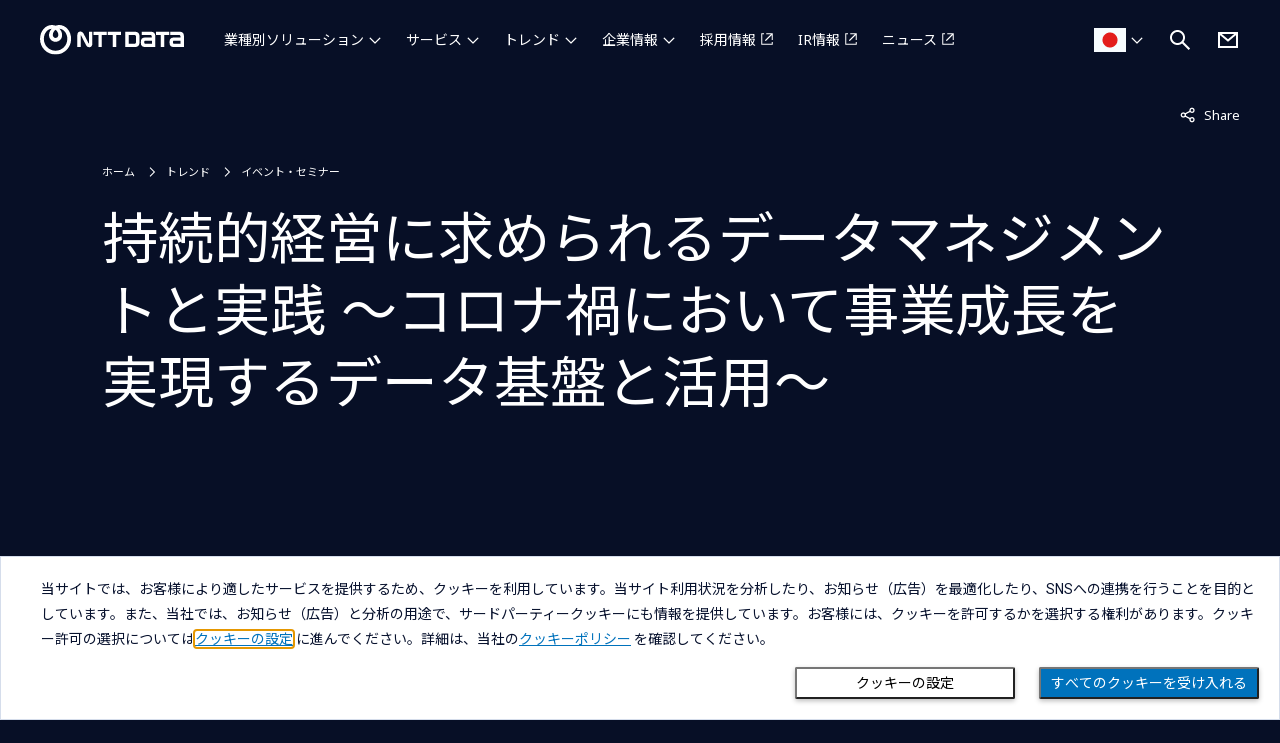

--- FILE ---
content_type: text/html; charset=utf-8
request_url: https://www.nttdata.com/jp/ja/trends/event/2020/092902/
body_size: 8639
content:
<!DOCTYPE html>
<html lang="ja">
<head>
    
    <!-- Global Google Tag Manager -->
<script>(function(w,d,s,l,i){w[l]=w[l]||[];w[l].push({'gtm.start':
new Date().getTime(),event:'gtm.js'});var f=d.getElementsByTagName(s)[0],
j=d.createElement(s),dl=l!='dataLayer'?'&l='+l:'';j.async=true;j.src=
'https://www.googletagmanager.com/gtm.js?id='+i+dl;f.parentNode.insertBefore(j,f);
})(window,document,'script','dataLayer','GTM-5QJ7NFN');</script>

<script>(function(w,d,s,l,i){w[l]=w[l]||[];w[l].push({'gtm.start':
new Date().getTime(),event:'gtm.js'});var f=d.getElementsByTagName(s)[0],
j=d.createElement(s),dl=l!='dataLayer'?'&l='+l:'';j.async=true;j.src=
'https://www.googletagmanager.com/gtm.js?id='+i+dl;f.parentNode.insertBefore(j,f);
})(window,document,'script','dataLayer','GTM-TBMFKLH');</script>

<script>(function(w,d,s,l,i){w[l]=w[l]||[];w[l].push({'gtm.start':
new Date().getTime(),event:'gtm.js'});var f=d.getElementsByTagName(s)[0],
j=d.createElement(s),dl=l!='dataLayer'?'&l='+l:'';j.async=true;j.src=
'https://www.googletagmanager.com/gtm.js?id='+i+dl;f.parentNode.insertBefore(j,f);
})(window,document,'script','dataLayer','GTM-W9LKSTM');</script>

<script type="text/javascript" src="//nexus.ensighten.com/uw-nttdata/jp_ja/Bootstrap.js"></script>

<meta charset="utf-8">
<meta http-equiv="X-UA-Compatible" content="IE=edge">
<meta name="viewport" content="width=device-width, initial-scale=1">
<meta name="format-detection" content="telephone=no, address=no, email=no">
<title>2020年9月29日 持続的経営に求められるデータマネジメントと実践 ～コロナ禍において事業成長を実現するデータ基盤と活用～ | NTTデータ | NTTデータ - NTT DATA</title>
<meta name="description" content="本セミナーでは、データマネジメントの専門会社であるリアライズがデータマネジメントの進め方、データ基盤構築におけるポイント、また、法人向けクラウド名刺管理サービスを提供するSansanが、名刺データの活用方法をお伝えするとともに、顧客データ統合のソリューションについて活用事例も交えてお伝えいたします。">
<link rel="canonical" href="https://www.nttdata.com/jp/ja/trends/event/2020/092902/">
<link rel="shortcut icon" href="/jp/ja/-/media/assets/images/favicon.svg?rev=8365ca66efe648568ba9c65b837f66a6">
<link rel="apple-touch-icon-precomposed" href="/jp/ja/-/media/assets/images/apple-touch-icon.png?rev=5d128fccc2894d1ba2c7876f284fddd7">
<link rel="icon" type="image/png" href="/jp/ja/-/media/assets/images/android-chrome-256256.png?rev=b1d7877f056340d181794ead6f1b3c16">

<meta property="og:locale" content="ja-JP">
<meta property="og:type" content="article">
<meta property="og:site_name" content="NTTデータ">
<meta property="og:image" content="https://www.nttdata.com/jp/ja/-/media/assets/images/sns_share.png?rev=583d5951ace649c08be7a88679328a3b">
<meta property="og:url" content="https://www.nttdata.com/jp/ja/trends/event/2020/092902/">
<meta property="og:title" content="持続的経営に求められるデータマネジメントと実践 ～コロナ禍において事業成長を実現するデータ基盤と活用～">
<meta property="og:description" content="">
<meta name="twitter:card" content="summary">

<link rel="preconnect" href="https://fonts.googleapis.com">
<link rel="preconnect" href="https://fonts.gstatic.com" crossorigin>
<link href="https://fonts.googleapis.com/css2?family=Noto+Sans+JP:wght@400&display=swap" rel="stylesheet">
<link href="https://fonts.googleapis.com/css2?family=Noto+Sans:wght@100;300;400;500;700;900&display=swap" rel="stylesheet">



<link id="568094165f6840c2898e9d3de0d6b1f1" href="/jp/ja/-/media/assets/css/allmin.css?rev=75ee294b6212428ab97566d5cb44ab61" rel="stylesheet">
<link id="a6752fae35db4d77a09d811cc9cadde4" href="/styles/newCountry-selector.min.css?202408291440" rel="stylesheet">
<link id="b2068a32b5034dafb7eb2d5bbfbeeaa4" href="/jp/ja/-/media/assets/css/style.css?rev=f11f5ab8ff5c449280eedd777c8def38" rel="stylesheet">


    
<script type="application/ld+json">
    {
    "@context": "http://schema.org",
    "@type": "BreadcrumbList",
    "itemListElement": [
        {
        "@type": "ListItem",
        "position": 1,
        "item":
        {
        "@id": "/jp/ja",
        "name": "ホーム"
        }
        },
        {
        "@type": "ListItem",
        "position": 2,
        "item":
        {
        "@id": "/jp/ja/trends",
        "name": "トレンド"
        }
        },
        {
        "@type": "ListItem",
        "position": 3,
        "item":
        {
        "@id": "/jp/ja/trends/event",
        "name": "イベント・セミナー"
        }
        },
        {
        "@type": "ListItem",
        "position": 4,
        "item":
        {
        "@id": "/jp/ja/trends/event/2020/092902",
        "name": "持続的経営に求められるデータマネジメントと実践 ～コロナ禍において事業成長を実現するデータ基盤と活用～"
        }
        }
    ]
    }
</script>

</head>
<body>
    
<!-- Google Tag Manager (noscript) -->
<noscript><iframe src="https://www.googletagmanager.com/ns.html?id=GTM-5QJ7NFN"
height="0" width="0" style="display:none;visibility:hidden"></iframe></noscript>
<!-- End Google Tag Manager (noscript) -->

<!-- Google Tag Manager (noscript) -->
<noscript><iframe src="https://www.googletagmanager.com/ns.html?id=GTM-TBMFKLH"
height="0" width="0" style="display:none;visibility:hidden"></iframe></noscript>
<!-- End Google Tag Manager (noscript) -->

<!-- Google Tag Manager (noscript) -->
<noscript><iframe src="https://www.googletagmanager.com/ns.html?id=GTM-W9LKSTM"
height="0" width="0" style="display:none;visibility:hidden"></iframe></noscript>
<!-- End Google Tag Manager (noscript) -->
    
    <div class="l-wrapper">
        <div class="l-wrapper__inner">
            
<header  class="l-header-ed23 is-jp is-regional ">
    <div class="l-header-ed23__inner">
        <div class="l-header-ed23__logo">
                <a href="/jp/ja" tracking_variable="global_navigation_logo">
                    <img src="/jp/ja/-/media/assets/images/header_logo.svg?iar=0&amp;rev=010dc1bd851f4d2aaaaf407cf338776b" class="l-header-ed23__logo__img u-w-100p" alt="NTT DATA Japan Corporation" DisableWebEdit="True" />
                </a>

        </div>

<nav class="l-header-ed23__nav" id="navigation">
    <ul class="l-header-ed23__nav-main">
            <li class="l-header-ed23__nav-main__item ">
                        <button type="button" aria-controls="industries" aria-expanded="false" tracking-variable="global_navigation_industries">
                            業種別ソリューション
                        </button>
                            <div class="l-header-ed23__nav-main__item-wrap" id="industries">
                                <div class="l-header-ed23__nav-main__item-wrap__inner">

                                    <ul class="l-header-ed23__nav-main__second ">
                                            <li class="l-header-ed23__nav-main__second-item l-header-ed23__nav-main__second-item--large">
                                                <a href="/jp/ja/industries" honyaku="Industries" DisableWebEdit="True" tracking-variable="global_navigation_industries" navigation-category="industries">業種別ソリューション</a>
                                            </li>
                                                                                    <li class="l-header-ed23__nav-main__second-item ">
<a href="/jp/ja/industries/finance" honyaku="Financial-Services" DisableWebEdit="True" tracking-variable="global_navigation_industries" navigation-category="industries">金融</a>                                            </li>
                                            <li class="l-header-ed23__nav-main__second-item ">
<a href="/jp/ja/industries/government" honyaku="Public-Sector" DisableWebEdit="True" tracking-variable="global_navigation_industries" navigation-category="industries">官公庁・自治体</a>                                            </li>
                                            <li class="l-header-ed23__nav-main__second-item ">
<a href="/jp/ja/industries/healthcare" honyaku="Healthcare" DisableWebEdit="True" tracking-variable="global_navigation_industries" navigation-category="industries">医療・ヘルスケア</a>                                            </li>
                                            <li class="l-header-ed23__nav-main__second-item ">
<a href="/jp/ja/industries/resilience" honyaku="Resilience" DisableWebEdit="True" tracking-variable="global_navigation_industries" navigation-category="industries">防災・レジリエンス</a>                                            </li>
                                            <li class="l-header-ed23__nav-main__second-item ">
<a href="/jp/ja/industries/food" honyaku="Food" DisableWebEdit="True" tracking-variable="global_navigation_industries" navigation-category="industries">食品</a>                                            </li>
                                            <li class="l-header-ed23__nav-main__second-item ">
<a href="/jp/ja/industries/retail-distribution" honyaku="Retail-Distribution" DisableWebEdit="True" tracking-variable="global_navigation_industries" navigation-category="industries">流通・小売</a>                                            </li>
                                            <li class="l-header-ed23__nav-main__second-item ">
<a href="/jp/ja/industries/mobility" honyaku="Automotive" DisableWebEdit="True" tracking-variable="global_navigation_industries" navigation-category="industries">モビリティ</a>                                            </li>
                                            <li class="l-header-ed23__nav-main__second-item ">
<a href="/jp/ja/industries/lifescience" title="製薬・ライフサイエンス" honyaku="Life-Sciences-Pharma" DisableWebEdit="True" tracking-variable="global_navigation_industries" navigation-category="industries">製薬・ライフサイエンス</a>                                            </li>
                                            <li class="l-header-ed23__nav-main__second-item ">
<a href="/jp/ja/industries/agriculture" honyaku="Agriculture" DisableWebEdit="True" tracking-variable="global_navigation_industries" navigation-category="industries">食農・農業</a>                                            </li>
                                            <li class="l-header-ed23__nav-main__second-item ">
<a href="/jp/ja/industries/manufacturing" honyaku="Manufacturing" DisableWebEdit="True" tracking-variable="global_navigation_industries" navigation-category="industries">製造</a>                                            </li>
                                            <li class="l-header-ed23__nav-main__second-item ">
<a href="/jp/ja/industries/telecom_media" honyaku="Telco-Media" DisableWebEdit="True" tracking-variable="global_navigation_industries" navigation-category="industries">通信・放送</a>                                            </li>
                                            <li class="l-header-ed23__nav-main__second-item ">
<a href="/jp/ja/industries/utility" honyaku="Energy-Utilities" DisableWebEdit="True" tracking-variable="global_navigation_industries" navigation-category="industries">電力・ガス・水道</a>                                            </li>
                                            <li class="l-header-ed23__nav-main__second-item ">
<a href="/jp/ja/industries/construction" honyaku="Construction" DisableWebEdit="True" tracking-variable="global_navigation_industries" navigation-category="industries">建設・不動産</a>                                            </li>
                                            <li class="l-header-ed23__nav-main__second-item ">
<a href="/jp/ja/industries/individual" honyaku="Individual" DisableWebEdit="True" tracking-variable="global_navigation_industries" navigation-category="industries">個人のお客さま向け</a>                                            </li>
                                            <li class="l-header-ed23__nav-main__second-item ">
<a href="/jp/ja/industries/education" honyaku="Higher-Education-Research" DisableWebEdit="True" tracking-variable="global_navigation_industries" navigation-category="industries">教育</a>                                            </li>
                                    </ul>
                                </div>
                            </div>
            </li>
            <li class="l-header-ed23__nav-main__item ">
                        <button type="button" aria-controls="services" aria-expanded="false" tracking-variable="global_navigation_services">
                            サービス
                        </button>
                            <div class="l-header-ed23__nav-main__item-wrap" id="services">
                                <div class="l-header-ed23__nav-main__item-wrap__inner">

                                    <ul class="l-header-ed23__nav-main__second l-header-ed23__nav-main__second--4column">
                                            <li class="l-header-ed23__nav-main__second-item l-header-ed23__nav-main__second-item--large">
                                                <a href="/jp/ja/services" honyaku="Services" DisableWebEdit="True" tracking-variable="global_navigation_services" navigation-category="services">サービス</a>
                                            </li>
                                                                                    <li class="l-header-ed23__nav-main__second-item ">
                                                    <span class="l-header-ed23__nav-main__second-item__low-title">コンサルティング</span>
                                                    <ul class="l-header-ed23__nav-main__second__low">
                                                        
                                                                <li class="l-header-ed23__nav-main__second__low-item">
                                                                    <a href="/jp/ja/services/consulting" honyaku="Consulting" DisableWebEdit="True" tracking-variable="global_navigation_services" navigation-category="services">NTT DATAのコンサルティング</a>
                                                                </li>
                                                                <li class="l-header-ed23__nav-main__second__low-item">
                                                                    <a href="/jp/ja/services/strategy-consulting" honyaku="Strategy-Consulting" DisableWebEdit="True" tracking-variable="global_navigation_services" navigation-category="services">戦略コンサルティング</a>
                                                                </li>
                                                                <li class="l-header-ed23__nav-main__second__low-item">
                                                                    <a href="/jp/ja/services/social-innovation-consulting" honyaku="Social-Innovation-Consulting" DisableWebEdit="True" tracking-variable="global_navigation_services" navigation-category="services">社会課題コンサルティング</a>
                                                                </li>
                                                                <li class="l-header-ed23__nav-main__second__low-item">
                                                                    <a href="/jp/ja/services/business-consulting" honyaku="Business-Consulting" DisableWebEdit="True" tracking-variable="global_navigation_services" navigation-category="services">業務コンサルティング</a>
                                                                </li>
                                                                <li class="l-header-ed23__nav-main__second__low-item">
                                                                    <a href="/jp/ja/services/design-consulting" honyaku="Design-Consulting" DisableWebEdit="True" tracking-variable="global_navigation_services" navigation-category="services">デザインコンサルティング</a>
                                                                </li>
                                                                <li class="l-header-ed23__nav-main__second__low-item">
                                                                    <a href="/jp/ja/services/transformation-support" honyaku="Transformation-Support" DisableWebEdit="True" tracking-variable="global_navigation_services" navigation-category="services">変革支援コンサルティング</a>
                                                                </li>
                                                                <li class="l-header-ed23__nav-main__second__low-item">
                                                                    <a href="/jp/ja/services/application-services" honyaku="Application-Services" DisableWebEdit="True" tracking-variable="global_navigation_services" navigation-category="services">アプリケーション・サービス</a>
                                                                </li>
                                                                <li class="l-header-ed23__nav-main__second__low-item">
                                                                    <a href="/jp/ja/services/technology-consulting" honyaku="Technology-Consulting" DisableWebEdit="True" tracking-variable="global_navigation_services" navigation-category="services">テクノロジーコンサルティング</a>
                                                                </li>
                                                    </ul>
                                            </li>
                                            <li class="l-header-ed23__nav-main__second-item ">
                                                    <span class="l-header-ed23__nav-main__second-item__low-title">ビジネスニーズ</span>
                                                    <ul class="l-header-ed23__nav-main__second__low">
                                                        
                                                                <li class="l-header-ed23__nav-main__second__low-item">
                                                                    <a href="/jp/ja/services/crm" honyaku="CRM" DisableWebEdit="True" tracking-variable="global_navigation_services" navigation-category="services">CRM（Salesforce）</a>
                                                                </li>
                                                                <li class="l-header-ed23__nav-main__second__low-item">
                                                                    <a href="/jp/ja/services/erp" honyaku="ERP" DisableWebEdit="True" tracking-variable="global_navigation_services" navigation-category="services">ERP（SAP/Biz∫）</a>
                                                                </li>
                                                                <li class="l-header-ed23__nav-main__second__low-item">
                                                                    <a href="/jp/ja/services/payment" honyaku="Payment" DisableWebEdit="True" tracking-variable="global_navigation_services" navigation-category="services">顧客接点・決済</a>
                                                                </li>
                                                                <li class="l-header-ed23__nav-main__second__low-item">
                                                                    <a href="/jp/ja/services/carbon-neutral" honyaku="Carbon-Neutral" DisableWebEdit="True" tracking-variable="global_navigation_services" navigation-category="services">カーボンニュートラル</a>
                                                                </li>
                                                                <li class="l-header-ed23__nav-main__second__low-item">
                                                                    <a href="/jp/ja/services/scm" DisableWebEdit="True" tracking-variable="global_navigation_services" navigation-category="services">SCM</a>
                                                                </li>
                                                                <li class="l-header-ed23__nav-main__second__low-item">
                                                                    <a href="/jp/ja/services/logistics" honyaku="Scm-Logistics" DisableWebEdit="True" tracking-variable="global_navigation_services" navigation-category="services">ロジスティクス</a>
                                                                </li>
                                                                <li class="l-header-ed23__nav-main__second__low-item">
                                                                    <a href="/jp/ja/services/electronic_application" honyaku="Electronic-Application" DisableWebEdit="True" tracking-variable="global_navigation_services" navigation-category="services">電子申請</a>
                                                                </li>
                                                    </ul>
                                            </li>
                                            <li class="l-header-ed23__nav-main__second-item ">
                                                    <span class="l-header-ed23__nav-main__second-item__low-title">テクノロジー</span>
                                                    <ul class="l-header-ed23__nav-main__second__low">
                                                        
                                                                <li class="l-header-ed23__nav-main__second__low-item">
                                                                    <a href="/jp/ja/services/data-and-intelligence" honyaku="Data-Intelligence" DisableWebEdit="True" tracking-variable="global_navigation_services" navigation-category="services">データ＆インテリジェンス</a>
                                                                </li>
                                                                <li class="l-header-ed23__nav-main__second__low-item">
                                                                    <a href="/jp/ja/services/generative-ai" honyaku="Generative-Ai" DisableWebEdit="True" tracking-variable="global_navigation_services" navigation-category="services">生成AI（Generative AI）</a>
                                                                </li>
                                                                <li class="l-header-ed23__nav-main__second__low-item">
                                                                    <a href="/jp/ja/services/adm" honyaku="Adm" DisableWebEdit="True" tracking-variable="global_navigation_services" navigation-category="services">アプリケーション開発・管理</a>
                                                                </li>
                                                                <li class="l-header-ed23__nav-main__second__low-item">
                                                                    <a href="/jp/ja/services/dataspace" honyaku="Data-Space" DisableWebEdit="True" tracking-variable="global_navigation_services" navigation-category="services">データスペース</a>
                                                                </li>
                                                                <li class="l-header-ed23__nav-main__second__low-item">
                                                                    <a href="/jp/ja/services/blockchain" honyaku="Blockchain" DisableWebEdit="True" tracking-variable="global_navigation_services" navigation-category="services">ブロックチェーン</a>
                                                                </li>
                                                                <li class="l-header-ed23__nav-main__second__low-item">
                                                                    <a href="/jp/ja/services/quantum" honyaku="Quantum" DisableWebEdit="True" tracking-variable="global_navigation_services" navigation-category="services">量子コンピュータ・イジングマシン</a>
                                                                </li>
                                                                <li class="l-header-ed23__nav-main__second__low-item">
                                                                    <a href="/jp/ja/services/digital-twin" honyaku="Digital-Twin" DisableWebEdit="True" tracking-variable="global_navigation_services" navigation-category="services">デジタルツイン</a>
                                                                </li>
                                                                <li class="l-header-ed23__nav-main__second__low-item">
                                                                    <a href="/jp/ja/services/iot" honyaku="Iot" DisableWebEdit="True" tracking-variable="global_navigation_services" navigation-category="services">IoT</a>
                                                                </li>
                                                                <li class="l-header-ed23__nav-main__second__low-item">
                                                                    <a href="/jp/ja/services/robotics" honyaku="Robotics" DisableWebEdit="True" tracking-variable="global_navigation_services" navigation-category="services">ロボティクス・RPA</a>
                                                                </li>
                                                    </ul>
                                            </li>
                                            <li class="l-header-ed23__nav-main__second-item ">
                                                    <span class="l-header-ed23__nav-main__second-item__low-title">ITインフラ・運用</span>
                                                    <ul class="l-header-ed23__nav-main__second__low">
                                                        
                                                                <li class="l-header-ed23__nav-main__second__low-item">
                                                                    <a href="/jp/ja/services/cloud" honyaku="Cloud" DisableWebEdit="True" tracking-variable="global_navigation_services" navigation-category="services">クラウド</a>
                                                                </li>
                                                                <li class="l-header-ed23__nav-main__second__low-item">
                                                                    <a href="/jp/ja/services/network" honyaku="Network-Services" DisableWebEdit="True" tracking-variable="global_navigation_services" navigation-category="services">ネットワーク</a>
                                                                </li>
                                                                <li class="l-header-ed23__nav-main__second__low-item">
                                                                    <a href="/jp/ja/services/datacenter" honyaku="Data-Center-Services" DisableWebEdit="True" tracking-variable="global_navigation_services" navigation-category="services">データセンター</a>
                                                                </li>
                                                                <li class="l-header-ed23__nav-main__second__low-item">
                                                                    <a href="/jp/ja/services/security" honyaku="Cybersecurity" DisableWebEdit="True" tracking-variable="global_navigation_services" navigation-category="services">サイバーセキュリティ</a>
                                                                </li>
                                                                <li class="l-header-ed23__nav-main__second__low-item">
                                                                    <a href="/jp/ja/services/business-process-services" honyaku="BPS" DisableWebEdit="True" tracking-variable="global_navigation_services" navigation-category="services">BPS（Business Process Services）</a>
                                                                </li>
                                                    </ul>
                                            </li>
                                    </ul>
                                </div>
                            </div>
            </li>
            <li class="l-header-ed23__nav-main__item ">
                        <button type="button" aria-controls="trend" aria-expanded="false" tracking-variable="global_navigation_trend">
                            トレンド
                        </button>
                            <div class="l-header-ed23__nav-main__item-wrap" id="trend">
                                <div class="l-header-ed23__nav-main__item-wrap__inner">

                                    <ul class="l-header-ed23__nav-main__second ">
                                                                                    <li class="l-header-ed23__nav-main__second-item ">
                                                    <span class="l-header-ed23__nav-main__second-item__low-title">ブログ: DATA INSIGHT</span>
                                                    <ul class="l-header-ed23__nav-main__second__low">
                                                        
                                                                <li class="l-header-ed23__nav-main__second__low-item">
                                                                    <a href="/jp/ja/trends/data-insight/industry" honyaku="Blog-Trends" DisableWebEdit="True" tracking-variable="global_navigation_trend" navigation-category="trend">業界トレンド／展望</a>
                                                                </li>
                                                                <li class="l-header-ed23__nav-main__second__low-item">
                                                                    <a href="/jp/ja/trends/data-insight/tech" honyaku="Blog-Foresights" DisableWebEdit="True" tracking-variable="global_navigation_trend" navigation-category="trend">技術トレンド／展望</a>
                                                                </li>
                                                                <li class="l-header-ed23__nav-main__second__low-item">
                                                                    <a href="/jp/ja/trends/data-insight/cases" honyaku="Blog-Cases" DisableWebEdit="True" tracking-variable="global_navigation_trend" navigation-category="trend">事例</a>
                                                                </li>
                                                                <li class="l-header-ed23__nav-main__second__low-item">
                                                                    <a href="/jp/ja/trends/data-insight" honyaku="Blog-Data-Insight" DisableWebEdit="True" tracking-variable="global_navigation_trend" navigation-category="trend">すべての記事を見る</a>
                                                                </li>
                                                    </ul>
                                            </li>
                                            <li class="l-header-ed23__nav-main__second-item ">
                                                    <span class="l-header-ed23__nav-main__second-item__low-title">NTTデータの取り組み</span>
                                                    <ul class="l-header-ed23__nav-main__second__low">
                                                        
                                                                <li class="l-header-ed23__nav-main__second__low-item">
                                                                    <a href="/jp/ja/trends/case" honyaku="Clients-Cases" DisableWebEdit="True" tracking-variable="global_navigation_trend" navigation-category="trend">お客さま事例</a>
                                                                </li>
                                                                <li class="l-header-ed23__nav-main__second__low-item">
                                                                    <a href="/jp/ja/trends/event" honyaku="Events" DisableWebEdit="True" tracking-variable="global_navigation_trend" navigation-category="trend">イベント・セミナー</a>
                                                                </li>
                                                                <li class="l-header-ed23__nav-main__second__low-item">
                                                                    <a href="/jp/ja/trends/socialdesign" honyaku="socialdesign" DisableWebEdit="True" tracking-variable="global_navigation_trend" navigation-category="trend">NTTデータがめざす社会課題解決</a>
                                                                </li>
                                                    </ul>
                                            </li>
                                    </ul>
                                </div>
                            </div>
            </li>
            <li class="l-header-ed23__nav-main__item ">
                        <button type="button" aria-controls="about-us" aria-expanded="false" tracking-variable="global_navigation_about-us">
                            企業情報
                        </button>
                            <div class="l-header-ed23__nav-main__item-wrap" id="about-us">
                                <div class="l-header-ed23__nav-main__item-wrap__inner">

                                    <ul class="l-header-ed23__nav-main__second ">
                                                                                    <li class="l-header-ed23__nav-main__second-item ">
                                                    <span class="l-header-ed23__nav-main__second-item__low-title">NTTデータ（国内事業会社）</span>
                                                    <ul class="l-header-ed23__nav-main__second__low">
                                                        
                                                                <li class="l-header-ed23__nav-main__second__low-item">
                                                                    <a href="/jp/ja/about-us" honyaku="About-Us" DisableWebEdit="True" tracking-variable="global_navigation_about-us" navigation-category="about-us">企業情報</a>
                                                                </li>
                                                                <li class="l-header-ed23__nav-main__second__low-item">
                                                                    <a href="/jp/ja/about-us/profile" honyaku="Corporate-Profile" DisableWebEdit="True" tracking-variable="global_navigation_about-us" navigation-category="about-us">プロフィール</a>
                                                                </li>
                                                                <li class="l-header-ed23__nav-main__second__low-item">
                                                                    <a href="/jp/ja/about-us/message" honyaku="CEO-Message" DisableWebEdit="True" tracking-variable="global_navigation_about-us" navigation-category="about-us">社長メッセージ</a>
                                                                </li>
                                                                <li class="l-header-ed23__nav-main__second__low-item">
                                                                    <a href="/jp/ja/about-us/director" honyaku="Leaders" DisableWebEdit="True" tracking-variable="global_navigation_about-us" navigation-category="about-us">役員一覧</a>
                                                                </li>
                                                                <li class="l-header-ed23__nav-main__second__low-item">
                                                                    <a href="/jp/ja/technology" honyaku="Our-Technology" DisableWebEdit="True" tracking-variable="global_navigation_about-us" navigation-category="about-us">NTTデータのテクノロジー</a>
                                                                </li>
                                                    </ul>
                                            </li>
                                            <li class="l-header-ed23__nav-main__second-item ">
                                                    <span class="l-header-ed23__nav-main__second-item__low-title">NTTデータグループ（持株会社）</span>
                                                    <ul class="l-header-ed23__nav-main__second__low">
                                                        
                                                                <li class="l-header-ed23__nav-main__second__low-item">
                                                                    <a href="/global/ja/about-us/" target="_blank" honyaku="About-Us" DisableWebEdit="True" class="c-btn-text-external" tracking-variable="global_navigation_about-us" navigation-category="about-us" aria-label="企業情報を別ウィンドウで開く">企業情報</a>
                                                                </li>
                                                                <li class="l-header-ed23__nav-main__second__low-item">
                                                                    <a href="/global/ja/about-us/profile/" target="_blank" honyaku="Corporate-Profile" DisableWebEdit="True" class="c-btn-text-external" tracking-variable="global_navigation_about-us" navigation-category="about-us" aria-label="プロフィールを別ウィンドウで開く">プロフィール</a>
                                                                </li>
                                                                <li class="l-header-ed23__nav-main__second__low-item">
                                                                    <a href="/global/ja/about-us/message/" target="_blank" honyaku="CEO-Message" DisableWebEdit="True" class="c-btn-text-external" tracking-variable="global_navigation_about-us" navigation-category="about-us" aria-label="社長メッセージを別ウィンドウで開く">社長メッセージ</a>
                                                                </li>
                                                                <li class="l-header-ed23__nav-main__second__low-item">
                                                                    <a href="/global/ja/about-us/mission/" target="_blank" honyaku="Mission" DisableWebEdit="True" class="c-btn-text-external" tracking-variable="global_navigation_about-us" navigation-category="about-us" aria-label="Our Wayを別ウィンドウで開く">Our Way</a>
                                                                </li>
                                                                <li class="l-header-ed23__nav-main__second__low-item">
                                                                    <a href="/global/ja/about-us/leaders/" target="_blank" honyaku="Leaders" DisableWebEdit="True" class="c-btn-text-external" tracking-variable="global_navigation_about-us" navigation-category="about-us" aria-label="役員一覧を別ウィンドウで開く">役員一覧</a>
                                                                </li>
                                                                <li class="l-header-ed23__nav-main__second__low-item">
                                                                    <a href="/global/ja/sustainability/" target="_blank" honyaku="Sustainability" DisableWebEdit="True" class="c-btn-text-external" tracking-variable="global_navigation_about-us" navigation-category="about-us" aria-label="サステナビリティを別ウィンドウで開く">サステナビリティ</a>
                                                                </li>
                                                                <li class="l-header-ed23__nav-main__second__low-item">
                                                                    <a href="/global/ja/about-us/group/" target="_blank" honyaku="Group-companies" DisableWebEdit="True" class="c-btn-text-external" tracking-variable="global_navigation_about-us" navigation-category="about-us" aria-label="グループ会社を別ウィンドウで開く">グループ会社</a>
                                                                </li>
                                                                <li class="l-header-ed23__nav-main__second__low-item">
                                                                    <a href="/global/ja/about-us/socialactivity/" target="_blank" honyaku="Sponsorship" DisableWebEdit="True" class="c-btn-text-external" tracking-variable="global_navigation_about-us" navigation-category="about-us" aria-label="協賛・文化活動を別ウィンドウで開く">協賛・文化活動</a>
                                                                </li>
                                                                <li class="l-header-ed23__nav-main__second__low-item">
                                                                    <a href="/global/ja/about-us/proc/" target="_blank" honyaku="Proc" DisableWebEdit="True" class="c-btn-text-external" tracking-variable="global_navigation_about-us" navigation-category="about-us" aria-label="取引先企業の皆様へを別ウィンドウで開く">取引先企業の皆様へ</a>
                                                                </li>
                                                    </ul>
                                            </li>
                                            <li class="l-header-ed23__nav-main__second-item ">
                                                    <span class="l-header-ed23__nav-main__second-item__low-title">NTT DATA, Inc.（海外事業会社）</span>
                                                    <ul class="l-header-ed23__nav-main__second__low">
                                                        
                                                                <li class="l-header-ed23__nav-main__second__low-item">
                                                                    <a href="/global/ja/about-us/nttdata-inc/" target="_blank" honyaku="Nttdata-Inc" DisableWebEdit="True" class="c-btn-text-external" tracking-variable="global_navigation_about-us" navigation-category="about-us" aria-label="企業情報を別ウィンドウで開く">企業情報</a>
                                                                </li>
                                                    </ul>
                                            </li>
                                    </ul>
                                </div>
                            </div>
            </li>
            <li class="l-header-ed23__nav-main__item ">
<a href="/global/ja/recruit/" target="_blank" DisableWebEdit="True" class="c-btn-text-external" tracking-variable="global_navigation_recruit" navigation-category="recruit" aria-label="採用情報を別ウィンドウで開く">採用情報</a>            </li>
            <li class="l-header-ed23__nav-main__item ">
<a href="/global/ja/investors/" target="_blank" DisableWebEdit="True" class="c-btn-text-external" tracking-variable="global_navigation_ir" navigation-category="ir" aria-label="IR情報を別ウィンドウで開く">IR情報</a>            </li>
            <li class="l-header-ed23__nav-main__item ">
<a href="/global/ja/news/" target="_blank" DisableWebEdit="True" class="c-btn-text-external" tracking-variable="global_navigation_news" navigation-category="news" aria-label="ニュースを別ウィンドウで開く">ニュース</a>            </li>
    </ul>
    <ul class="l-header-ed23__nav-sub">
            <li class="l-header-ed23__nav-sub__item is-group-contact">
                <a href="/jp/ja/contact-us" title="お問い合わせ" DisableWebEdit="True" tracking-variable="global_navigation_contact-us">お問い合わせ</a>
            </li>
            <li class="l-header-ed23__nav-sub__item is-regional-country">
                <button class="l-header-ed23__country-btn" tracking-variable="global_navigation_country">NTT DATA - 日本</button>
            </li>
    </ul>
</nav>        <div class="l-header-ed23__country">
                    <button class="l-header-ed23__country-btn" tracking-variable="global_navigation_country" aria-controls="countrySelectorModal" aria-expanded="false" title="国・言語選択ダイアログを開く">
                        <img src="/jp/ja/-/media/common/flags/jp---japan.png?h=24&amp;iar=0&amp;w=32&amp;rev=ce2151ce6beb4e2da2a245b5e5c1f09f" alt="国を選択する 日本 (Nippon) - 日本語で表示中" disablewebedit="True">
                    </button>

        </div>

<div class="l-header-ed23__search">
    <button class="l-header-ed23__search-btn" aria-controls="search" aria-expanded="false">
        <img src="/jp/ja/-/media/assets/images/icon/white/search.svg?iar=0&amp;rev=a15e01ff96ff497cb5e87dccfafaa61f" alt="サイト内検索を開く" DisableWebEdit="True" />
    </button>
    <div class="l-header-ed23__search__inner" id="search">
        <div id="headerSearchForm" class="l-header__search-form">
            <form action="/jp/ja/search-result" method="get" class="l-header__search-form">
                <input type="text" class="l-header__search-form__input" id="search-box" name="query" autocomplete="off" title="サイト内検索" placeholder="何をお探しですか？">
                <button type="submit" class="l-header__search-form__button" aria-label="検索する">
                    <i class="fa-solid fa-magnifying-glass"></i>
                </button>
                <button type="button" class="l-header__search-form__close" aria-label="検索をクリア">
                    <i class="fa-solid fa-circle-xmark"></i>
                </button>
            </form>
            <div class="l-header__search-form__select">
                <ul class="l-header__search-form__suggestions suggestions">
                </ul>
            </div>
        </div>
    </div>
</div>

            <div class="l-header-ed23__contact">
                <a href="/jp/ja/contact-us" title="お問い合わせ" DisableWebEdit="True" tracking-variable="global_navigation_contact-us">
                <img src="/jp/ja/-/media/assets/images/icon/white/mail.svg?iar=0&amp;rev=96f83af910214caf988c9e290fe92375" alt="お問い合わせ" DisableWebEdit="True" />
                    <span>お問い合わせ</span>
                </a>
            </div>
        <div class="l-header-ed23__ico-menu">
            <button aria-controls="navigation" aria-expanded="false" aria-label=""></button>
        </div>
    </div>
</header>

            <main class="l-main">
                

<div  class="p-content-header    ">



    <div class="p-content-header__inner">
        
<div class="p-content-header__sub">
    <ul class="p-content-header__sub__list">
        
            <li>
                <dl class="c-link-share">
                    <dt>
                        <button class="c-link-share-text">Share<span class="u-visually-hidden"></span></button>
                    </dt>
                    <dd>
                        <button data-network="facebook" class="c-link-share-button st-custom-button" aria-hidden="true" tabindex="-1">Facebook</button>
                        <button data-network="linkedin" class="c-link-share-button st-custom-button" aria-hidden="true" tabindex="-1">LinkedIn</button>
                        <button data-network="twitter" class="c-link-share-button st-custom-button" aria-hidden="true" tabindex="-1">X</button>
                    </dd>
                </dl>
            </li>
    </ul>
</div>
        <div class="p-content-header__main">
            


<ul class="c-breadcrumb u-mb-large" aria-label="パンくずリスト">
            <li>
                <a href="/jp/ja">ホーム</a>
            </li>
            <li>
                <a href="/jp/ja/trends">トレンド</a>
            </li>
            <li>
                <a href="/jp/ja/trends/event">イベント・セミナー</a>
            </li>
</ul>

            <h1 class="p-content-header__title c-head-xlg">

                持続的経営に求められるデータマネジメントと実践 ～コロナ禍において事業成長を実現するデータ基盤と活用～
            </h1>

            
        </div>
        
    </div>
</div>

                


<div  class="p-block   ">
    <div class="p-block__inner">
            <p></p>

    </div>
</div>


<div  class="p-block   ">
    <div class="p-block__inner">
            </div>
</div>

            </main>
            
<footer class="l-footer">
    



<div class="l-footer__breadcrumb">
    <div class="l-footer__breadcrumb__inner">
        <ul class="c-breadcrumb" aria-label="パンくずリスト">
                    <li>
                        <a href="/jp/ja">ホーム</a>
                    </li>
                    <li>
                        <a href="/jp/ja/trends">トレンド</a>
                    </li>
                    <li>
                        <a href="/jp/ja/trends/event">イベント・セミナー</a>
                    </li>
                    <li>持続的経営に求められるデータマネジメントと実践 ～コロナ禍において事業成長を実現するデータ基盤と活用～</li>
        </ul>
    </div>
</div>
    
<div class="l-footer__upper">
    <div class="l-footer__upper__inner">
        <div class="l-footer__upper__logo">
            
<a href="/jp/ja"><img src="/jp/ja/-/media/assets/images/header_logo.svg?iar=0&amp;rev=010dc1bd851f4d2aaaaf407cf338776b" alt="NTT DATA Japan Corporation" DisableWebEdit="True" /></a>

        </div>
        <div class="l-footer__upper__country">
            

<a href="#" onclick="javascript:selectorOpen(event);return false;" title="国・言語選択ダイアログを開く" DisableWebEdit="True">
<img src="/jp/ja/-/media/common/flags/jp---japan.png?h=24&amp;iar=0&amp;w=32&amp;rev=ce2151ce6beb4e2da2a245b5e5c1f09f&amp;la=en" class="l-footer__upper__country__img" alt="国を選択する 日本 (Nippon) - 日本語で表示中" disablewebedit="True">日本 - 日本語</a>

        </div>



<nav class="l-footer__upper__nav ">
    <ul>
            <li>
                <ul>
                        <li>
<a href="/jp/ja/industries" DisableWebEdit="True">業種別ソリューション</a>                        </li>
                </ul>
            </li>
            <li>
                <ul>
                        <li>
<a href="/jp/ja/services" DisableWebEdit="True">サービス</a>                        </li>
                </ul>
            </li>
            <li>
                <ul>
                        <li>
<a href="/jp/ja/trends" DisableWebEdit="True">トレンド</a>                        </li>
                </ul>
            </li>
            <li>
                <ul>
                        <li>
<a href="/jp/ja/about-us" DisableWebEdit="True">企業情報</a>                        </li>
                </ul>
            </li>
            <li>
                <ul>
                        <li>
<a href="/global/ja/recruit" DisableWebEdit="True" class="c-btn-text-external" target="_blank" aria-label="採用情報を別ウィンドウで開く">採用情報</a>                        </li>
                </ul>
            </li>
            <li>
                <ul>
                        <li>
<a href="/global/ja/investors/" DisableWebEdit="True" class="c-btn-text-external" target="_blank" aria-label="IR情報を別ウィンドウで開く">IR情報</a>                        </li>
                </ul>
            </li>
            <li>
                <ul>
                        <li>
<a href="/global/ja/news" DisableWebEdit="True" class="c-btn-text-external" target="_blank" aria-label="ニュースを別ウィンドウで開く">ニュース</a>                        </li>
                </ul>
            </li>
            <li>
                <ul>
                        <li>
<a href="/jp/ja/lineup" DisableWebEdit="True">ラインナップ</a>                        </li>
                </ul>
            </li>
    </ul>
</nav>
    </div>
</div>
<div class="l-footer__lower">
    <div class="l-footer__lower__inner">
<nav class="l-footer__lower__nav">
    <ul>
            <li>
                <a href="/jp/ja/sitemap" DisableWebEdit="True">サイトマップ</a>
            </li>
            <li>
                <a href="/jp/ja/contact-us" DisableWebEdit="True">お問い合わせ</a>
            </li>
            <li>
                <a href="/jp/ja/info/terms" DisableWebEdit="True">サイトのご利用条件</a>
            </li>
            <li>
                <a href="/jp/ja/info/privacy_policy" DisableWebEdit="True">プライバシーポリシー</a>
            </li>
            <li>
                <a href="/jp/ja/info/accessibility_policy" DisableWebEdit="True">アクセシビリティポリシー</a>
            </li>
            <li>
                <a href="/jp/ja/info/cookie_policy" DisableWebEdit="True">クッキー（Cookie）ポリシー</a>
            </li>
            <li>
                <a href="#" onclick="javascript:Bootstrapper.gateway.openModal(); //;return false;;return false;" title="ダイアログを開く" DisableWebEdit="True" aria-label="クッキー（Cookie）の設定をダイアログで開く">クッキー（Cookie）プリファレンス</a>
            </li>
    </ul>
</nav>
        <ul class="l-footer__lower__sns">
        <li>
            <a href="https://twitter.com/NTTDATA_PR" DisableWebEdit="True" target="_blank" aria-label="NTT DATA公式Xを別ウィンドウで開く">
            <img src="/jp/ja/-/media/assets/images/icon/white/sns_x.svg?iar=0&amp;rev=248996bd2a524976a0d26dc2d1701d23" alt="NTT DATA公式Xを見る" DisableWebEdit="True" />
            </a>
        </li>
        <li>
            <a href="https://www.facebook.com/NTTDATAJapan" DisableWebEdit="True" target="_blank" aria-label="NTT DATA公式Facebookを別ウィンドウで開く">
            <img src="/jp/ja/-/media/assets/images/icon/white/sns_facebook.svg?iar=0&amp;rev=4cc550555a7e4fc0b65dc855e10ef8f8" alt="NTT DATA公式Facebookを見る" DisableWebEdit="True" />
            </a>
        </li>
        <li>
            <a href="https://jp.linkedin.com/company/nttdata/" DisableWebEdit="True" target="_blank" aria-label="NTT DATA公式LinkedInを別ウィンドウで開く">
            <img src="/jp/ja/-/media/assets/images/icon/white/sns_linkedin.svg?iar=0&amp;rev=61a54980fb604d0eb0d51ad422d8227c" alt="NTT DATA公式LinkedInを見る" DisableWebEdit="True" />
            </a>
        </li>
        <li>
            <a href="https://www.youtube.com/user/nttdatapr" DisableWebEdit="True" target="_blank" aria-label="NTT DATA公式Youtubeを別ウィンドウで開く">
            <img src="/jp/ja/-/media/assets/images/icon/white/sns_youtube.svg?iar=0&amp;rev=4b522e1d59ed4624bd40fe3cbb806057" alt="NTT DATA公式Youtubeを見る" DisableWebEdit="True" />
            </a>
        </li>
</ul>        
<div class="l-footer__lower__copyright"><small lang="en">Copyright &#169; NTT DATA Japan Corporation</small></div>
    </div>
        <div class="l-footer__page-top"><button type="button" aria-label="Scroll to top" class="l-footer__page-top-button js-page-top-button">TOP</button></div>
</div>
</footer>
        </div>
        

<div class="modal country-selector-modal fade" id="countrySelectorModal" tabindex="0" aria-labelledby="countrySelectorModalLabel" aria-hidden="true" lang="en">
    <div class="modal-dialog">
        <div class="modal-content country-selector-modal-content">
            <div class="container-fluid">
                <div class="row">
                    <div class="col-sm-12">
                        <div class="new_countrySelect-container">
                            <div class="new_countrySelect-header">
                                <span id="display_title_CountrySelector"></span>
                                <button class="mob-d-none" id="closeHeader_CountrySelector" data-toggle="modal" data-target="#countrySelectorModal" aria-label="Close this dialog" title="Close this dialog"><img src="/img/fa-solid-fa-xmark.svg" alt="" /></button>
                            </div>
                            <div class="new_countrySelect-CurrentLabel" id="new_countrySelect-CurrentLabel"></div>
                            <div class="new_countrySelect-inputArea">
                                <label for="inputCountry" id="display_label_CountrySelector"></label>
                                <div class="new_countrySelector_Inputcntr">
                                    <input type="text" id="inputCountry" onkeyup="countryFilterFunc(this.value)" autocomplete="off" />
                                    <button id="country_search" class="country_search" aria-label="Search country or language" title="Search country or language"><img src="/img/fa-solid-fa-magnifying-glass.svg" alt="" /></button>
                                    <button id="country_search_close" class="country_search_close" onclick="resetCountryList()" aria-label="Clear keyword" title="Clear keyword"><img src="/img/fa-solid-fa-circle-xmark.svg" alt="" /></button>
                                </div>

                            </div>
                            <div class="new_countrySelect-suggestArea" id="new_countrySelectSuggestion"></div>
                            <div class="new_countrySelect-notAvailable" id="new_countrySelectnotAvailable">
                            </div>
                            <div class="geoip-credit">
                                This product includes GeoLite2 data created by MaxMind, available from https://www.maxmind.com.
                            </div>
                        </div>
                    </div>
                </div>
            </div>
        </div>
    </div>

    <input type="hidden" id="cs-targetHostname" value="www.nttdata.com" />
    <input type="hidden" id="cs-virtualFolder" value="/jp/ja/" />
    <input type="hidden" id="cs-language" value="ja-JP" />
</div>

    </div>
    <script src="/jp/ja/-/media/assets/js/libs/jquery.js?rev=f8af87a3185d4e0ea327c0feb574861a"></script>
<script src="/jp/ja/-/media/assets/js/libs/slick.js?rev=197236e5ee4241398708507f14623ba8"></script>
<script src="/jp/ja/-/media/assets/js/libs/chosenjquery.js?rev=dcdc9793bab5415a86bd52559b3e0fdd"></script>
<script src="/jp/ja/-/media/assets/js/libs/trunk8.js?rev=36eaca8b40a747029040b65d69493e91"></script>
<script src="/jp/ja/-/media/assets/js/libs/object-fit-images.js?rev=6c32ad9adf8543878e031385825733f3"></script>
<script src="/jp/ja/-/media/assets/js/libs/jquerymatchheight.js?rev=fc3a67e613834affb2de5ee9f8ea7cc8"></script>
<script src="/scripts/country-selector.min.js?202402081423"></script>
<script src="/jp/ja/-/media/assets/js/common.js?rev=d8d5f672bee346b393a1b5996d6f31f6"></script>


</body>
</html>


--- FILE ---
content_type: text/css
request_url: https://www.nttdata.com/jp/ja/-/media/assets/css/style.css?rev=f11f5ab8ff5c449280eedd777c8def38
body_size: 51021
content:
@charset "UTF-8";@-ms-viewport{width:auto}@page{size:420mm 594mm}@media print and (-ms-high-contrast:none){body{print-color-adjust:exact;-webkit-print-color-adjust:exact;width:1120px}}*,::after,::before{box-sizing:border-box}abbr,address,article,aside,audio,b,blockquote,body,canvas,caption,cite,code,dd,del,details,dfn,div,dl,dt,em,fieldset,figcaption,figure,footer,form,h1,h2,h3,h4,h5,h6,header,hgroup,html,i,iframe,img,ins,kbd,label,legend,li,mark,menu,nav,object,ol,p,pre,q,samp,section,small,span,strong,sub,summary,sup,table,tbody,td,tfoot,th,thead,time,tr,ul,var,video{margin:0;padding:0;border:0;outline:0;font-size:100%;vertical-align:baseline;background:0 0}html{font-size:62.5%;overflow-y:scroll}body{background-color:#070f26;color:#fff;font-family:"Noto Sans","Noto Sans JP",sans-serif;font-size:1.6em;line-height:1.8;-webkit-text-size-adjust:100%}body.is-fixed{position:fixed;width:100%}article,aside,details,figcaption,figure,footer,header,hgroup,main,menu,nav,section{display:block}ol,ul{list-style:none}blockquote,q{quotes:none}blockquote:after,blockquote:before,q:after,q:before{content:"";content:none}h1,h2,h3,h4,h5,h6{line-height:1.7;font-weight:400}img{max-width:100%}a{color:inherit;text-decoration:none}.l-main a.c-btn-important-arrow,.l-main a.c-btn-important-download,.l-main a.c-btn-important-external{color:#070f26}.l-main .c-bg-gray-100 a.c-btn-important-arrow,.l-main .c-bg-gray-100 a.c-btn-important-download,.l-main .c-bg-gray-100 a.c-btn-important-external,.l-main .c-bg-white a.c-btn-important-arrow,.l-main .c-bg-white a.c-btn-important-download,.l-main .c-bg-white a.c-btn-important-external{color:#fff}a:not([href]):hover{text-decoration:none}@media (min-width:768px){a:hover{text-decoration:underline}a img{transition:opacity .2s}a:hover img{opacity:.7}}ins{background-color:#ff9;color:#000;text-decoration:none}mark{background-color:#ff9;color:#000;font-style:italic;font-weight:600}del{text-decoration:line-through}abbr[title],dfn[title]{border-bottom:1px dotted;cursor:help}table{border-collapse:collapse;border-spacing:0}hr{display:block;height:1px;border:0;border-bottom:1px solid #2e404d;margin:1em 0;padding:0}.c-bg-gray-100 hr,.c-bg-white hr{border-bottom:1px solid #e8e8e8}input,select{vertical-align:middle}input[type=radio]{display:inline-block;position:relative;top:1px;margin:0 3px 0 0}button,input,select,textarea{font:inherit}sup{position:relative;top:-.5em;font-size:75%;line-height:0;vertical-align:baseline}sub{vertical-align:sub;font-size:smaller}.l-wrapper{display:flex;position:relative}.l-wrapper__inner{display:flex;flex-direction:column;width:100%;min-height:100vh}.l-header{position:fixed;z-index:100;width:100%;height:70px;transition:all .3s}.l-header.is-bg{top:0}.l-header.is-bg,.l-header.is-menu-open,.l-header.is-scroll{background:#070f26;color:#fff}.l-header.is-inverted:not(.is-bg):not(.is-scroll):not(.is-menu-open):not(.is-search-open) .l-header__inner,.l-header.is-inverted:not(.is-bg):not(.is-scroll):not(.is-menu-open):not(.is-search-open) .l-header__inner a{color:#070f26}.l-header__inner{display:flex;justify-content:space-between;align-items:center;padding:0 20px;height:100%}@media (max-width:1359px){.l-header.is-open{background:#070f26}}@media (min-width:1360px){.l-header{height:160px;font-size:1.4rem;transition:none}.l-header.is-scroll{height:80px}.l-header.is-open{background:#070f26}.l-header__inner{padding:40px;height:100%}.l-header a:hover{text-decoration:none}}.l-header__logo{font-size:0}.l-header__logo a{display:flex;align-items:center}@media (max-width:767px){.l-header__logo a>img{max-width:32vw}.l-header__logo picture{margin-left:10px}}@media (min-width:768px){.l-header__logo picture{margin-left:15px}}.is-inverted:not(.is-scroll):not(.is-bg) .l-header__logo a{background:url(/jp/ja/-/media/assets/images/header_logo_blue.svg) no-repeat;max-height:23px;transition:opacity .2s}.is-inverted:not(.is-scroll):not(.is-bg) .l-header__logo a:before{content:"";display:inline-block;transition:opacity .2s}.is-inverted:not(.is-scroll):not(.is-bg) .l-header__logo:hover{opacity:.7;cursor:pointer}.is-inverted:not(.is-scroll):not(.is-bg) .l-header__logo a>img,.is-inverted:not(.is-scroll):not(.is-bg) .l-header__logo a>picture{visibility:hidden}@media (min-width:768px){.is-inverted:not(.is-scroll):not(.is-bg) .l-header__logo a:before{background:url(/jp/ja/-/media/assets/images/group_logo_blue_pc.svg) no-repeat;margin-left:175px;width:218px;height:13px}}@media (max-width:767px){.is-inverted:not(.is-scroll):not(.is-bg) .l-header__logo a:before{background:url(/jp/ja/-/media/assets/images/group_logo_blue_sp.svg) no-repeat;margin-left:34.9vw;width:41.9vw;height:4.5vw}}.l-header__menu-subnav ul li a.c-btn-text-external,.l-header__subnav ul a.c-btn-text-external{color:inherit;font-weight:inherit}@media (min-width:768px){.l-header__menu-subnav ul li a.c-btn-text-external{font-size:1.4rem;display:block}}.is-inverted .l-header__menu-subnav ul li a::after,.is-inverted .l-header__subnav ul a.c-btn-text-external::after{background:url(/jp/ja/-/media/assets/images/icon/text-grey/external_link.svg) no-repeat;background-size:100%}@media (max-width:767px){.l-header__menu-subnav ul li a::after{display:inline-block;top:2px}}.l-header__nav ul li a,.l-header__nav ul li span{display:inline-flex;align-items:center;background:0 0;line-height:1;cursor:pointer}.l-header__nav a.c-btn-text-external,.l-header__nav ul li span.c-btn-text-external{color:inherit;font-size:inherit}.is-inverted.is-scroll .l-header__nav a.c-btn-text-external:after,.is-inverted.is-scroll .l-header__nav ul li span:after,.l-header.is-menu-open .l-header__nav ul li span:after,.l-header__nav a.c-btn-text-external:after,.l-header__nav ul li span:after{content:"";flex:none;position:relative;left:0;top:-1px;margin-left:8px;width:16px;height:16px;background:url(/jp/ja/-/media/assets/images/icon/white/arrow_s_bottom.svg) no-repeat;background-size:100%}.is-inverted .l-header__nav ul li span:after{background:url(/jp/ja/-/media/assets/images/icon/text-grey/arrow_s_bottom.svg) no-repeat;background-size:100%}.l-header.is-bg .l-header__nav ul li span:after,.l-header.is-menu-open .l-header__nav ul li span:after,.l-header.is-search-open .l-header__nav ul li span:after{background:url(/jp/ja/-/media/assets/images/icon/white/arrow_s_bottom.svg) no-repeat;background-size:100%}.is-inverted.is-scroll .l-header__subnav a.c-btn-text-external::after,.l-header.is-bg .l-header__subnav a.c-btn-text-external::after,.l-header.is-menu-open .l-header__subnav a.c-btn-text-external::after,.l-header.is-search-open .l-header__subnav a.c-btn-text-external::after,.l-header__subnav a.c-btn-text-external::after{background:url(/jp/ja/-/media/assets/images/icon/white/external_link.svg) no-repeat;background-size:100%;width:13px;height:13px}.is-inverted.is-scroll .l-header__menu-nav s.c-btn-text-external::after,.is-inverted.is-scroll .l-header__menu-subnav a.c-btn-text-external::after,.is-inverted.is-scroll .l-header__nav a.c-btn-text-external::after,.is-inverted.is-scroll .l-header__nav ul li a.c-btn-text-external::after,.is-inverted.is-scroll .l-header__nav ul li span.c-btn-text-external::after,.l-header.is-bg.is-inverted .l-header__nav a.c-btn-text-external::after,.l-header.is-bg.is-inverted .l-header__nav ul li a.c-btn-text-external::after,.l-header.is-menu-open.is-inverted .l-header__nav a.c-btn-text-external::after,.l-header.is-menu-open.is-inverted .l-header__nav ul li a.c-btn-text-external::after,.l-header.is-search-open.is-inverted .l-header__nav a.c-btn-text-external::after,.l-header.is-search-open.is-inverted .l-header__nav ul li a.c-btn-text-external::after,.l-header__menu-nav s.c-btn-text-external::after,.l-header__menu-subnav a.c-btn-text-external::after,.l-header__nav a.c-btn-text-external::after,.l-header__nav ul li a.c-btn-text-external::after,.l-header__nav ul li span.c-btn-text-external::after{background:url(/jp/ja/-/media/assets/images/icon/white/external_link.svg) no-repeat;background-size:100%;width:14px;height:14px}.is-inverted .l-header__menu-nav s.c-btn-text-external::after,.is-inverted .l-header__menu-subnav a.c-btn-text-external::after,.is-inverted .l-header__nav a.c-btn-text-external::after,.is-inverted .l-header__nav ul li a.c-btn-text-external::after,.is-inverted .l-header__nav ul li span.c-btn-text-external::after,.is-inverted .l-header__subnav a.c-btn-text-external::after{background:url(/jp/ja/-/media/assets/images/icon/text-grey/external_link.svg) no-repeat;background-size:100%;width:14px;height:14px}@media (min-width:1360px){.l-header__logo{position:absolute;left:40px;top:40px;width:auto}.is-scroll .l-header__logo{position:static}}.l-header__subnav{margin-left:auto}.l-header__subnav li:not(.l-header__ico-search){display:none}.l-header__ico-search{font-size:0;cursor:pointer}.is-inverted:not(.is-scroll):not(.is-bg) .l-header__ico-search{background:url(/jp/ja/-/media/assets/images/icon/text-grey/search.svg) no-repeat left center;background-size:cover}.is-inverted:not(.is-scroll):not(.is-bg) .l-header__ico-search img{opacity:0}.l-header.is-menu-open .l-header__ico-search img,.l-header.is-search-open .l-header__ico-search img{opacity:1!important}@media (min-width:1360px){.l-header__subnav{position:absolute;right:40px;top:48px;margin-left:auto}.is-scroll .l-header__subnav{display:none}.l-header__subnav ul{display:flex;align-items:center;font-size:1.3rem;line-height:1}.is-jp .l-header__subnav ul{font-size:1.1rem}.l-header__subnav ul li,.l-header__subnav ul li .c-btn-text-external{font-size:inherit}.l-header__subnav li{margin-left:40px}.l-header__subnav li:not(.l-header__ico-search){display:block}.l-header__subnav li a:hover{text-decoration:underline}}.l-header__country{display:none}@media (min-width:1360px){.l-header__country{display:block;position:absolute;left:40px;bottom:40px;font-size:1.1rem;line-height:1}.is-scroll .l-header__country{display:none}.l-header__country a{display:inline-flex;align-items:center}.l-header__country a:hover{text-decoration:underline}.l-header__country a::before{content:"";display:inline-block;margin-right:4px;background:url(/jp/ja/-/media/assets/images/icon/white/world.svg) no-repeat;background-size:100%;width:16px;height:16px}.is-inverted:not(.is-scroll):not(.is-bg) .l-header__country a::before{background-image:url(/jp/ja/-/media/assets/images/icon/text-grey/world.svg)}.l-header.is-menu-open .l-header__country a::before,.l-header.is-search-open .l-header__country a::before{background-image:url(/jp/ja/-/media/assets/images/icon/white/world.svg)!important}.l-header__country a span{display:inline-flex;align-items:center}.l-header__country a span::before{content:"";display:inline-block;position:relative;top:0;margin:0 6px;background:#fff;width:1px;height:14px}.is-inverted .l-header__country a span::before{background:#070f26}.l-header.is-bg .l-header__country a span::before,.l-header.is-menu-open .l-header__country a span::before,.l-header.is-search-open .l-header__country a span::before{background:#fff}}.l-header__nav{display:none}@media (min-width:1360px){.l-header__nav{display:block;position:absolute;right:40px;bottom:40px;max-width:calc(100% - 240px)}.is-scroll .l-header__nav{bottom:33px}.l-header__nav ul{display:flex;align-items:center;font-size:1.6rem;line-height:1}.is-jp .l-header__nav li{font-size:1.4rem}.l-header__nav li{position:relative;margin-left:40px;font-weight:700;font-size:1.6rem}.l-header__nav li:hover{color:#fff}.is-inverted:not(.is-scroll):not(.is-bg) .l-header__nav li:hover{color:inherit}.l-header__nav li.is-current::before,.l-header__nav li.is-open::before,.l-header__nav li:hover::before{content:"";position:absolute;left:-10px;bottom:-40px;background:#ffc400;width:calc(100% + 20px);height:4px}.is-scroll .l-header__nav li.is-current::before,.is-scroll .l-header__nav li.is-open::before,.is-scroll .l-header__nav li:hover::before{bottom:-33px}.l-header__nav li span{cursor:pointer}.l-header__nav li span::before,.l-header__nav li.is-no-menu a.c-btn-text-external::before{content:"";display:block;position:absolute;left:-10px;right:-10px;top:-20px;bottom:-40px}.is-scroll .l-header__nav li span::before{bottom:-33px}}.l-header__ico-menu{position:relative;margin-left:30px;width:20px;height:14px;cursor:pointer}.l-header__ico-menu span,.l-header__ico-menu span::after,.l-header__ico-menu span::before{display:block;position:absolute;top:0;left:0;transition:all .3s;background:#fff;width:100%;height:2px}.l-header__ico-menu span{top:6px}.l-header__ico-menu span::before{content:"";top:-6px}.l-header__ico-menu span::after{content:"";top:6px}.is-inverted:not(.is-scroll):not(.is-bg) .l-header__ico-menu span,.is-inverted:not(.is-scroll):not(.is-bg) .l-header__ico-menu span::after,.is-inverted:not(.is-scroll):not(.is-bg) .l-header__ico-menu span::before{background:#2e404d}.l-header__menu-nav ul li a.c-btn-text-external{color:rgba(255,255,255,.6);font-size:inherit;font-weight:inherit}.l-header__menu-nav ul li a.c-btn-text-external:hover{color:#fff}.l-header__menu-nav ul li a.c-btn-text-external::after{display:inline-block;background:url(/jp/ja/-/media/assets/images/icon/white/external_link.svg) no-repeat;background-size:100%;opacity:.6}.l-header__menu-nav ul li a.c-btn-text-external:hover:after{opacity:1}.l-header__menu-nav>ul>li>ul>li>ul>li>a.c-btn-text-external::after{width:15px;height:15px;top:0}@media (min-width:768px){.l-header__menu-nav>ul>li.is-no-menu.is-open{display:none!important}}@media (min-width:1360px){.l-header__ico-menu{display:none}.l-header__menu-nav_first-item{display:none!important}}@media (max-width:1359px){.l-header__menu{overflow:auto;position:absolute;left:0;top:70px;background:#070f26;width:100%;height:0;transition:all .3s}.is-menu-open .l-header__menu{height:calc(100vh - 70px)}.l-header__menu-nav>ul{border-bottom:1px solid #2e404d;font-size:2rem;font-weight:700;line-height:1}.l-header__menu-nav>ul>li{border-top:1px solid #2e404d}.l-header__menu-nav>ul>li>a,.l-header__menu-nav>ul>li>span{display:flex;justify-content:space-between;align-items:center;padding:0 20px;height:64px}.l-header__menu-nav>ul>li>::after,.l-header__menu-nav>ul>li>span::after{content:"";background:url(/jp/ja/-/media/assets/images/icon/white/plus.svg) no-repeat;background-size:100%;width:24px;height:24px}.l-header__menu-nav>ul>li.is-open>a::after,.l-header__menu-nav>ul>li.is-open>span::after{background:url(/jp/ja/-/media/assets/images/icon/white/minus.svg) no-repeat;background-size:100%}.l-header__menu-nav>ul>li>ul{display:none;border-top:1px solid #2e404d;font-size:1.6rem;font-weight:700;line-height:1.5}.l-header__menu-nav>ul>li>ul>li:first-child{padding-top:10px}.l-header__menu-nav>ul>li>ul>li:last-child{padding-bottom:10px}.l-header__menu-nav>ul>li>ul>li.l-header__menu-nav__bottom_item{margin-top:10px;padding-top:11px;position:relative}.l-header__menu-nav>ul>li>ul>li.l-header__menu-nav__bottom_item::before{content:"";position:absolute;top:0;left:40px;background:#2e404d;width:calc(100% - 60px);height:1px}.l-header__menu-nav>ul>li>ul>li>a,.l-header__menu-nav>ul>li>ul>li>span{display:flex;justify-content:space-between;align-items:center;padding:10px 20px 10px 40px}.l-header__menu-nav>ul>li>ul>li>a{text-decoration:none}.l-header__menu-nav ul li a.c-btn-text-external:after,.l-header__menu-nav ul li a:after,.l-header__menu-nav ul li span:after{content:"";right:0;top:0;background:url(/jp/ja/-/media/assets/images/icon/white/plus.svg) no-repeat;background-size:100%}.l-header__menu-nav>ul>li>ul>li.is-open>a::after,.l-header__menu-nav>ul>li>ul>li.is-open>span::after{background:url(/jp/ja/-/media/assets/images/icon/white/minus.svg) no-repeat;background-size:100%}.l-header .l-header__menu-nav ul li.is-no-icon>a:after,.l-header .l-header__menu-nav ul li.is-no-menu.is-no-icon>a:after{display:none}.l-header__menu-nav ul li.c-btn-text-external-display.is-no-icon a.c-btn-text-external:after,.l-header__menu-nav ul li.is-open .c-btn-text-external-display .is-no-icon a.c-btn-text-external:after{display:inline-block!important;background:url(/jp/ja/-/media/assets/images/icon/white/external_link.svg) no-repeat;background-size:100%;top:1px}.l-header__menu-nav>ul>li>ul>li>a::after,.l-header__menu-nav>ul>li>ul>li>span::after{content:"";background:url(/jp/ja/-/media/assets/images/icon/white/plus.svg) no-repeat;background-size:100%;width:20px;height:20px}.l-header__menu-nav>ul>li>ul>li>ul{display:none;background:#070f26;font-size:1.4rem;font-weight:700;line-height:1.5}.l-header__menu-nav>ul>li>ul>li>ul>li:first-child{padding-top:10px}.l-header__menu-nav>ul>li>ul>li>ul>li:last-child{padding-bottom:10px}.l-header__menu-nav>ul>li>ul>li>ul>li.is-img>a{display:flex}.l-header__menu-nav>ul>li>ul>li>ul>li.is-img>a>img{display:none;flex:none;margin-right:16px;width:104}.l-header__menu-nav>ul>li>ul>li>ul>li>a,.l-header__menu-nav>ul>li>ul>li>ul>li>span{display:block;padding:10px 20px 10px 60px}.l-header__menu-nav>ul>li>ul>li>ul>li>ul{color:#ffc400;font-size:1.2rem;font-weight:400;line-height:1.17}.l-header__menu-nav>ul>li>ul>li>ul>li>ul>li>a,.l-header__menu-nav>ul>li>ul>li>ul>li>ul>li>span{display:block;padding:10px 20px 10px 80px}.l-header__menu-subnav{margin-top:40px}.l-header__menu-subnav ul{padding:0 20px;font-size:1.4rem;line-height:1}.l-header__menu-subnav ul li a{display:inline-block;padding:10px 0}.l-header__menu-subnav ul li a:hover{text-decoration:underline}.l-header__menu-country{margin-top:40px;padding:0 20px 100px;font-size:1.1rem;line-height:1}.l-header__menu-country a{display:inline-flex;align-items:center}.l-header__menu-country a::before{content:"";display:inline-block;margin-right:4px;background:url(/jp/ja/-/media/assets/images/icon/white/world.svg) no-repeat;background-size:100%;width:16px;height:16px}.l-header__menu-country a:hover{text-decoration:underline}.l-header__menu-country a span{display:inline-flex;align-items:center}.l-header__menu-country a span::before{content:"";display:inline-block;position:relative;top:0;margin:0 6px;background:#fff;width:1px;height:14px}}@media (max-width:767px){.l-header__menu-nav ul li a,.l-header__menu-nav>ul>li>ul>li>span{display:flex;justify-content:space-between;align-items:center;position:relative;width:100%;cursor:pointer}.l-header__menu-nav ul li a:hover,.l-header__menu-nav>ul>li>ul>li>span:hover{text-decoration:underline}.l-header__menu-nav ul li a.c-btn-text-external{color:#fff}.l-header__menu-nav ul li a.c-btn-text-external:after,.l-header__menu-nav ul li a:after,.l-header__menu-nav ul li span:after{content:"";right:0;top:0;background:url(/jp/ja/-/media/assets/images/icon/white/plus.svg) no-repeat;background-size:100%;opacity:1}.l-header__menu-nav>ul>li>a:after{width:24px;height:24px}.l-header__menu-nav>ul>li>ul>li a.c-btn-text-external:after,.l-header__menu-nav>ul>li>ul>li a:after,.l-header__menu-nav>ul>li>ul>li span:after{width:16px;height:16px}.l-header__menu-nav ul li.is-open>a.c-btn-text-external:after,.l-header__menu-nav ul li.is-open>a:after{background:url(/jp/ja/-/media/assets/images/icon/white/minus.svg) no-repeat;background-size:100%}.l-header .l-header__menu-nav ul li.is-no-icon>a:after,.l-header .l-header__menu-nav ul li.is-no-menu.is-no-icon>a:after{display:none}.l-header__menu-nav ul li.c-btn-text-external-display.is-no-icon a.c-btn-text-external:after,.l-header__menu-nav ul li.is-open .c-btn-text-external-display .is-no-icon a.c-btn-text-external:after{display:inline-block!important;background:url(/jp/ja/-/media/assets/images/icon/white/external_link.svg) no-repeat;background-size:100%;top:1px}}@media (min-width:1360px){.l-header__menu{overflow:auto;position:absolute;left:0;top:160px;width:100%;max-height:calc(100vh - 160px)}.is-scroll .l-header__menu{top:80px;max-height:calc(100vh - 80px)}.l-header__menu-nav>ul{padding:0 8% 0;background:#070f26}.l-header__menu-nav>ul>li{display:none;padding:48px 0 64px}.l-header__menu-nav>ul>li.is-open{display:block}.l-header__menu-nav>ul>li>a,.l-header__menu-nav>ul>li>span{display:inline-flex;align-items:center;font-size:3.2rem;line-height:1;font-family:"Noto Serif","Noto Sans","Noto Sans JP",serif,sans-serif}.l-header__menu-nav>ul>li>a::after,.l-header__menu-nav>ul>li>span::after{content:"";position:relative;right:0;background:url(/jp/ja/-/media/assets/images/icon/white/arrow_right.svg) no-repeat;background-size:100%;margin-left:25px;width:24px;height:24px;transition:all .2s}.l-header__menu-nav>ul>li>a:hover::after,.l-header__menu-nav>ul>li>span:hover::after{right:-5px}.l-header__menu-nav>ul>li>ul{display:flex;flex-wrap:wrap;justify-content:space-between;margin-top:6px;font-size:2rem;line-height:1.3}.l-header__menu-nav>ul>li>ul::after{content:"";width:calc((100% - (2 * 50px))/ 3)}.l-header__menu-nav>ul>li>ul.is-4column::after,.l-header__menu-nav>ul>li>ul.is-4column::before{content:"";width:calc((100% - (3 * 48px))/ 4);order:1}.l-header__menu-nav>ul>li>ul>li{margin-top:40px;width:calc((100% - (2 * 48px))/ 3)}.l-header__menu-nav>ul>li>ul.is-4column>li{width:calc((100% - (3 * 48px))/ 4)}.l-header__menu-nav>ul>li.is-services-style>ul>li{width:calc((100% - (3 * 50px))/ 4)}.l-header__menu-nav>ul>li.is-services-style>ul::after,.l-header__menu-nav>ul>li.is-services-style>ul::before{content:"";width:calc((100% - (3 * 50px))/ 4);order:1}.l-header__menu-nav>ul>li.is-services-style>ul>li:nth-child(2){width:calc(((100% - (3 * 50px))/ 4) * 2 + 50px)}.l-header__menu-nav>ul>li>ul>li.l-header__menu-nav__bottom_item{order:1;padding-top:41px;position:relative;width:100%}.l-header__menu-nav>ul>li>ul>li.l-header__menu-nav__bottom_item::before{content:"";position:absolute;top:0;left:0;background:#2e404d;width:calc(100%);height:1px}.l-header__menu-nav>ul>li>ul>li a{color:rgba(255,255,255,.6)}.l-header__menu-nav>ul>li>ul>li a:hover{color:#fff}.l-header__menu-nav>ul>li>ul>li>ul{display:flex;flex-wrap:wrap;justify-content:space-between;margin-top:20px;color:#fff;font-size:1.4rem;line-height:1.3}.l-header__menu-nav>ul>li>ul>li>ul>li{margin-top:15px;width:100%}.l-header__menu-nav>ul>li>ul>li>ul>li.is-img>a{display:flex}.l-header__menu-nav>ul>li>ul>li>ul>li.is-img>a>img{flex:none;margin-right:16px;width:104}.l-header__menu-nav>ul>li.is-services-style>ul>li:nth-child(2)>ul{display:block;margin-top:0}.l-header__menu-nav>ul>li.is-services-style>ul>li:nth-child(2)>ul>li{float:left;margin-top:35px;width:calc((100% - (1 * 50px))/ 2);color:#fff;font-size:1.4rem}.l-header__menu-nav>ul>li.is-services-style>ul>li:nth-child(2)>ul>li:last-child,.l-header__menu-nav>ul>li.is-services-style>ul>li:nth-child(2)>ul>li:nth-child(odd){margin-left:50px}.l-header__menu-nav>ul>li>ul>li>ul>li>ul{display:flex;flex-wrap:wrap;justify-content:space-between;margin-top:10px;color:#ffc400;font-size:1.2rem;line-height:1}.l-header__menu-nav>ul>li>ul>li>ul>li>ul>li{margin-top:15px;width:100%}.l-header__menu-subnav{display:none}.l-header__menu-country{display:none}}@media (min-width:1921px){.l-header__menu-nav>ul{padding:0 8% 0;padding:0 calc((100% - 1600px)/ 2);background:#070f26}}.l-header__search{display:none;position:fixed;top:0;right:0;width:100%;height:100vh;background:rgba(7,15,38,.75);z-index:2}.is-search-open .l-header__search{display:block}.l-header__search__inner{padding:14px 16px;background:#070f26}@media (min-width:1360px){.l-header__search{left:0}.l-header__search__inner{padding:16px 8px}}@media (max-width:453px){.l-header__search__inner{padding:18px 16px}}.l-header__search-form,.l-header__search-form-wrapper{position:relative}.l-header__search-form-wrapper.is-suggest{z-index:1000}.l-header__search-form__input{border:none;padding:12px 52px;background:#fff;width:100%;color:#070f26;font-size:1.6rem;line-height:1.3;border-radius:40px;outline:0}@media (min-width:1250px){.l-header__search-form__input{padding:24px 52px}}.l-header__search-form__input::placeholder{color:#2e404d}.c-button-search-result,.c-close-search-result,.l-header__search-form__button,.l-header__search-form__close{position:absolute;border:none;top:50%;background:0 0;padding:0;font-size:2rem;width:20px;height:20px;transform:translateY(-50%);cursor:pointer;z-index:1}.c-button-search-result,.l-header__search-form__button{left:24px}.c-close-search-result,.l-header__search-form__close{right:24px;display:none}.c-button-search-result i,.c-close-search-result i,.l-header__search-form__button i,.l-header__search-form__close i{position:absolute;top:50%;transform:translateY(-50%)}.c-button-search-result i,.l-header__search-form__button i{left:0;color:#0072bc}.c-close-search-result i,.l-header__search-form__close i{right:0;color:#515767}@media (max-width:453px){.c-button-search-result,.l-header__search-form__button{left:16px}.c-close-search-result,.l-header__search-form__close{right:16px}}.l-header__search-form__select{display:none;width:100%;background:#fff;padding:12px;margin:8px auto 0;font-size:1.6rem}#SearchForm404 .l-header__search-form__select,#searchFormSearchResult .l-header__search-form__select{position:absolute;left:0}#SearchForm404 .l-header__search-form__select,#searchFormSearchResult .l-header__search-form__select{top:45px}#SearchForm404.is-suggest .l-header__search-form__select,#searchFormSearchResult.is-suggest .l-header__search-form__select{z-index:10}@media (min-width:1250px){.l-header__search-form__select{top:99px;left:8px}#SearchForm404 .l-header__search-form__select,#searchFormSearchResult .l-header__search-form__select{top:69px}}.l-header__search-form__select.is-show{display:block}.l-header__search-form__select .l-header__search-form__suggestions{color:#2e404d;line-height:1.5}.l-header__search-form__select .l-header__search-form__suggestions a{display:block;padding:8px 16px;background:#fff}@media (max-width:375px){.l-header__search-form__select .l-header__search-form__suggestions a{padding:4px 8px}}.l-header__search-form__select .l-header__search-form__suggestions a:focus-visible,.l-header__search-form__select .l-header__search-form__suggestions a:hover{background:#e8e8e8;color:#0072bc;text-decoration:none;outline:0}.l-header-ed23{position:fixed;z-index:100;width:100%;height:70px;transition:none}.l-header-ed23 a img:not(.js-object-fit-images){transition:none}.l-header-ed23 button{color:#fff;border:none;background:0 0;cursor:pointer}.l-header-ed23.is-bg-white{background:0 0}.l-header-ed23.is-bg,.l-header-ed23.is-bg-navy,.l-header-ed23.is-bg-white.is-bg,.l-header-ed23.is-bg-white.is-menu-open,.l-header-ed23.is-menu-open,.l-header-ed23.is-scroll,.l-header-ed23.is-search-open{background:#070f26}.l-header-ed23.is-bg-white:not(.is-bg):not(.is-search-open):not(.is-menu-open):not(.is-scroll) .l-header-ed23__country span,.l-header-ed23.is-bg-white:not(.is-bg):not(.is-search-open):not(.is-menu-open):not(.is-scroll) .l-header-ed23__nav-main__item>a,.l-header-ed23.is-bg-white:not(.is-bg):not(.is-search-open):not(.is-menu-open):not(.is-scroll) .l-header-ed23__nav-main__item>button{color:#070f26}.l-header-ed23.is-bg{top:0}@media (min-width:1250px){.l-header-ed23{height:80px}}.l-header-ed23__inner{display:flex;justify-content:space-between;align-items:center;padding:0 20px;height:100%}.is-search-open .l-header-ed23__inner::before{content:"";display:block;position:fixed;top:0;left:0;width:100%;height:100vh;background:rgba(7,15,38,.75);z-index:1}@media (min-width:1024px){.is-menu-open .l-header-ed23__inner::before{content:"";display:block;position:absolute;top:70px;left:0;width:100%;height:calc(100vh - 70px);background:rgba(7,15,38,.75)}}@media (min-width:1250px){.is-menu-open .l-header-ed23__inner::before{top:80px;height:calc(100vh - 80px)}.l-header-ed23__inner{padding:0 40px}}.l-header-ed23__logo{font-size:0}@media (min-width:1250px){.l-header-ed23__logo{margin-right:40px}}@media (min-width:1400px){.l-header-ed23__logo{margin-right:56px}}.l-header-ed23__logo a{display:flex;align-items:center;width:144px}.l-header-ed23.is-bg-white:not(.is-search-open):not(.is-bg):not(.is-scroll):not(.is-menu-open) .l-header-ed23__logo img{visibility:hidden}.l-header-ed23.is-bg-white:not(.is-search-open):not(.is-bg):not(.is-scroll):not(.is-menu-open) .l-header-ed23__logo a{background:url(/jp/ja/-/media/assets/images/header_logo_blue.svg) no-repeat;background-size:contain}@media (max-width:767px){.l-header-ed23__logo__img{max-width:32vw}}.l-header-ed23__nav{display:none;width:100%;position:absolute;top:70px;right:0;overflow:auto}.is-menu-open .l-header-ed23__nav{display:block;height:calc(100vh - 70px);background:#070f26}.l-header-ed23.is-bg-white.is-menu-open .l-header-ed23__nav{background:#070f26}@media (min-width:1024px){.l-header-ed23__nav{max-width:500px}}@media (min-width:1250px){.l-header-ed23__nav{display:block;width:auto;max-width:none;position:static;overflow:inherit}.l-header-ed23__nav a:hover{text-decoration:none}.is-menu-open .l-header-ed23__nav{height:auto}}.l-header-ed23__nav-main{border-bottom:1px solid #2e404d;font-size:2rem;line-height:1}@media (min-width:1250px){.l-header-ed23__nav-main{display:flex;font-size:1.6rem;border:none}.is-jp .l-header-ed23__nav-main{font-size:1.4rem}}.l-header-ed23__nav-main__item{border-top:1px solid #2e404d}.l-header-ed23__nav-main__item>a,.l-header-ed23__nav-main__item>button{display:flex;justify-content:space-between;align-items:center;position:relative;width:100%;padding:0 20px;height:64px;background:0 0;border:none;cursor:pointer}.l-header-ed23__nav-main__item>a:hover,.l-header-ed23__nav-main__item>button:hover{text-decoration:underline}.l-header-ed23__nav-main__item>a::after,.l-header-ed23__nav-main__item>button::after,.l-header-ed23__nav-main__second-item__low-title::after{content:"";background:url(/jp/ja/-/media/assets/images/icon/white/arrow_s_bottom.svg) no-repeat;background-size:100%}.l-header-ed23.is-bg-white:not(.is-bg):not(.is-search-open):not(.is-menu-open):not(.is-scroll) .l-header-ed23__nav-main__item:not(.is-no-icon)>a::after,.l-header-ed23.is-bg-white:not(.is-bg):not(.is-search-open):not(.is-menu-open):not(.is-scroll) .l-header-ed23__nav-main__item:not(.is-no-icon)>button::after,.l-header-ed23.is-bg-white:not(.is-bg):not(.is-search-open):not(.is-menu-open):not(.is-scroll) .l-header-ed23__nav-main__second-item__low-title::after{content:"";background:url(/jp/ja/-/media/assets/images/icon/smart-navy/arrow_s_bottom.svg) no-repeat;background-size:100%}.l-header-ed23__nav-main__item>a::after,.l-header-ed23__nav-main__item>button::after{width:20px;height:20px}.l-header-ed23__nav-main__second-item__low-title::after{width:16px;height:16px}.l-header-ed23__nav-main__item.is-open>a::after,.l-header-ed23__nav-main__item.is-open>button::after,.l-header-ed23__nav-main__second-item.is-open .l-header-ed23__nav-main__second-item__low-title::after{background-image:url(/jp/ja/-/media/assets/images/icon/white/arrow_s_top.svg)}.l-header-ed23__nav-main__item>a.c-btn-text-external{color:#fff;font-size:2rem;font-weight:400;justify-content:flex-start}.l-header-ed23__nav-main__item a.c-btn-text-external::after{background-image:url(/jp/ja/-/media/assets/images/icon/white/external_link.svg)}.l-header-ed23.is-bg-white:not(.is-search-open):not(.is-bg):not(.is-scroll):not(.is-menu-open) .l-header-ed23__nav-main__item a.c-btn-text-external::after{background-image:url(/jp/ja/-/media/assets/images/icon/smart-navy/external_link.svg)}.l-header-ed23__nav-main__item.is-no-icon>a::after,.l-header-ed23__nav-main__item.is-no-icon>button::after{content:none}@media (min-width:1250px){.l-header-ed23__nav-main__item{border:none}.l-header-ed23__nav-main__item+li{margin-left:24px}.l-header-ed23__nav-main__item>a,.l-header-ed23__nav-main__item>button{padding:0;height:auto;line-height:80px}.l-header-ed23__nav-main__item>a:hover,.l-header-ed23__nav-main__item>button:hover{text-decoration:none}.l-header-ed23__nav-main__item.is-open>a::before,.l-header-ed23__nav-main__item.is-open>button::before,.l-header-ed23__nav-main__item>a:hover::before,.l-header-ed23__nav-main__item>button:hover::before{content:"";position:absolute;left:-5px;bottom:0;background:#ffc400;width:calc(100% + 10px);height:3px}.l-header-ed23__nav-main__item>a::after,.l-header-ed23__nav-main__item>button::after{margin-left:4px;width:14px;height:14px}.l-header-ed23__nav-main__item>a.c-btn-text-external{font-size:1.6rem}.is-jp .l-header-ed23__nav-main__item>a.c-btn-text-external{font-size:1.4rem}}@media (min-width:1400px){.l-header-ed23__nav-main__item+li{margin-left:36px}}.l-header-ed23__nav-main__item-wrap{display:none}.l-header-ed23__nav-main__item.is-open .l-header-ed23__nav-main__item-wrap{display:block}.l-header-ed23__nav-main__second{display:flex;flex-direction:column;border-top:1px solid #2e404d;font-size:1.6rem;line-height:1.5;padding:10px 0}.l-header-ed23__nav-main__second-item a,.l-header-ed23__nav-main__second-item__low-title{display:flex;justify-content:space-between;align-items:center;padding:10px 20px 10px 40px;cursor:pointer}.l-header-ed23__nav-main__second-item__low-title{width:100%;background:0 0;border:none}.l-header-ed23__nav-main__second-item>a:hover,.l-header-ed23__nav-main__second-item__low-title:hover{text-decoration:underline}.l-header-ed23__nav-main__second-item a.c-btn-text-external{color:inherit;font-size:inherit;justify-content:flex-start;font-weight:400;line-height:1.5}.l-header-ed23__nav-main__second__side{display:none}.l-header-ed23__nav-main__second__low{display:none;padding:10px 0}.l-header-ed23__nav-main__second-item.is-open .l-header-ed23__nav-main__second__low{display:block}.l-header-ed23__nav-main__second__low-item{color:rgba(255,255,255,.6);font-size:1.6rem;padding-left:16px}.l-header-ed23__nav-main__second__low-item:hover{color:#fff}.l-header-ed23__nav-main__second__low-item a.c-btn-text-external::after{width:16px;height:16px;opacity:.6}.l-header-ed23__nav-main__second__low-item a.c-btn-text-external:hover::after{opacity:1}@media screen and (min-width:1250px) and (max-width:1284px){.l-header-ed23__nav-main__second.l-header-ed23__nav-main__second--4column:has(+.l-header-ed23__nav-main__second__side)::after{content:"";display:block;width:100%}.l-header-ed23__nav-main__second.l-header-ed23__nav-main__second--4column:has(+.l-header-ed23__nav-main__second__side)::before{content:"";display:block;width:100%;order:1}}@media (min-width:1250px){.l-header-ed23__nav-main__item-wrap{position:absolute;top:80px;right:0;width:100%;padding:48px 8% 56px;background:#070f26;border-top:1px solid #2e404d}.l-header-ed23__nav-main__item-wrap__inner{display:flex;align-items:flex-start;justify-content:space-between;width:100%;max-width:1600px}.l-header-ed23__nav-main__item.is-open .l-header-ed23__nav-main__second{display:block;column-count:3;font-size:2rem;font-weight:400;padding:0;border-top:none;position:relative;width:100%}.l-header-ed23__nav-main__item.is-open .l-header-ed23__nav-main__second.l-header-ed23__nav-main__second--4column{column-count:4}.l-header-ed23__nav-main__item.is-open .l-header-ed23__nav-main__second:has(.l-header-ed23__nav-main__second-item>ul){column-count:auto;display:flex;flex-direction:row;flex-wrap:wrap;justify-content:space-between}.l-header-ed23__nav-main__item.is-open .l-header-ed23__nav-main__second:has(.l-header-ed23__nav-main__second-item>ul)>.l-header-ed23__nav-main__second-item{width:calc((100% - (2 * 48px))/ 3)}.l-header-ed23__nav-main__item.is-open .l-header-ed23__nav-main__second:has(.l-header-ed23__nav-main__second-item>ul) .l-header-ed23__nav-main__second-item:nth-child(n+3){margin-top:0}.l-header-ed23__nav-main__second:has(.l-header-ed23__nav-main__second-item>ul)::after{content:"";display:block;width:calc((100% - (2 * 48px))/ 3)}.l-header-ed23__nav-main__second-item.l-header-ed23__nav-main__second-item--large{position:absolute;top:0;left:0;width:auto;font-size:3.2rem;line-height:1.3;font-family:"Noto Serif","Noto Sans","Noto Sans JP",serif,sans-serif;margin-top:0}.l-header-ed23__nav-main__second-item:nth-child(n+3){margin-top:32px}.l-header-ed23__nav-main__second:has(.l-header-ed23__nav-main__second-item>ul).l-header-ed23__nav-main__second--4column::after{content:"";display:block;width:calc((100% - (3 * 48px))/ 4)}.l-header-ed23__nav-main__second:has(.l-header-ed23__nav-main__second-item>ul).l-header-ed23__nav-main__second--4column::before{content:"";display:block;width:calc((100% - (3 * 48px))/ 4);order:1}.l-header-ed23__nav-main__second:has(.l-header-ed23__nav-main__second-item>ul).l-header-ed23__nav-main__second--4column>.l-header-ed23__nav-main__second-item:not(.l-header-ed23__nav-main__second-item--large){width:calc((100% - (3 * 48px))/ 4)}.l-header-ed23__nav-main__second:has(.l-header-ed23__nav-main__second-item>ul).l-header-ed23__nav-main__second--4column>.l-header-ed23__nav-main__second-item:nth-child(n+5){margin-top:40px}.l-header-ed23__nav-main__second:has(.l-header-ed23__nav-main__second-item>ul).l-header-ed23__nav-main__second--4column>.l-header-ed23__nav-main__second-item:nth-child(4){margin-top:0}.l-header-ed23__nav-main__second-item a,.l-header-ed23__nav-main__second-item__low-title{padding:0;display:inline-flex;justify-content:flex-start}.l-header-ed23__nav-main__second-item.l-header-ed23__nav-main__second-item--large a::after{content:"";position:relative;right:0;background:url(/jp/ja/-/media/assets/images/icon/white/arrow_right.svg) no-repeat;background-size:100%;margin-left:24px;width:24px;height:24px;transition:right .2s}.l-header-ed23__nav-main__second-item.l-header-ed23__nav-main__second-item--large a:hover::after{right:-5px}.l-header-ed23__nav-main__second-item:not(.l-header-ed23__nav-main__second-item--large) a{color:rgba(255,255,255,.6)}.l-header-ed23__nav-main__second-item a:hover{color:#fff}.l-header-ed23__nav-main__second-item a.c-btn-text-external::after{width:20px;height:20px;opacity:.6}.l-header-ed23__nav-main__second-item a.c-btn-text-external:hover::after{opacity:1}.is-wrap .l-header-ed23__nav-main__second-item{width:100%}.is-wrap .l-header-ed23__nav-main__second-item+li{margin-top:48px}.l-header-ed23__nav-main__second__side{display:block;margin-left:48px}.l-header-ed23__nav-main__second__side .p-panel.p-panel--2column .p-panel__body{padding:24px 20px}.l-header-ed23__nav-main__second__low{display:block;background:0 0;margin-top:32px;font-size:1.4rem;padding:0}.l-header-ed23__nav-main__second-item__low-title{cursor:default}.l-header-ed23__nav-main__second-item__low-title::after{content:none}.l-header-ed23__nav-main__second-item>a:hover,.l-header-ed23__nav-main__second-item__low-title:hover{text-decoration:none}.l-header-ed23__nav-main__second__low-item{padding-left:0;margin-top:16px;font-size:1.4rem;line-height:1.5}.l-header-ed23__nav-main__second__low-item a.c-btn-text-external::after{width:14px;height:14px}}.l-header-ed23__nav-sub{font-size:1.6rem;padding:0 20px;margin:64px 0;line-height:1.5}.l-header-ed23__nav-sub .l-header-ed23__nav-sub__item+li{margin-top:12px}.l-header-ed23__nav-sub .l-header-ed23__nav-sub__item a,.l-header-ed23__nav-sub .l-header-ed23__nav-sub__item button{display:inline-flex;align-items:center;padding:0}.l-header-ed23__nav-sub .l-header-ed23__nav-sub__item a:hover,.l-header-ed23__nav-sub .l-header-ed23__nav-sub__item button:hover{text-decoration:underline}.l-header-ed23__nav-sub .l-header-ed23__nav-sub__item a::before,.l-header-ed23__nav-sub .l-header-ed23__nav-sub__item button::before{content:"";display:inline-block;margin-right:8px;background-repeat:no-repeat;background-size:100%;width:18px;height:18px}.l-header-ed23__nav-sub .l-header-ed23__nav-sub__item.is-country a::before{background-image:url(/jp/ja/-/media/assets/images/icon/white/world.svg)}.l-header-ed23__nav-sub .l-header-ed23__nav-sub__item.is-regional-country{display:none}.is-regional .l-header-ed23__nav-sub .l-header-ed23__nav-sub__item.is-regional-country{display:block}.is-regional .l-header-ed23__nav-sub .l-header-ed23__nav-sub__item.is-regional-country button::before{background-image:url(/jp/ja/-/media/assets/images/icon/opco_jp.svg);width:20px;height:20px}.l-header-ed23__nav-sub .l-header-ed23__nav-sub__item.is-contact a::before,.l-header-ed23__nav-sub .l-header-ed23__nav-sub__item.is-group-contact a::before{background-image:url(/jp/ja/-/media/assets/images/icon/white/mail.svg)}.is-regional .l-header-ed23__nav-sub .l-header-ed23__nav-sub__item.is-group-contact{display:none}@media (min-width:1250px){.l-header-ed23__nav-sub{display:none}}.l-header-ed23__country{display:flex;margin-left:auto}.is-regional .l-header-ed23__country{display:none}.l-header-ed23__country a,.l-header-ed23__country button{display:inline-flex;align-items:center;padding:0}.l-header-ed23__country a::after,.l-header-ed23__country button::after{content:"";position:relative;right:0;background:url(/jp/ja/-/media/assets/images/icon/white/arrow_s_bottom.svg) no-repeat;background-size:100%;margin-left:4px;width:14px;height:14px}.l-header-ed23.is-bg-white:not(.is-search-open):not(.is-bg):not(.is-scroll):not(.is-menu-open) .l-header-ed23__country a::after,.l-header-ed23.is-bg-white:not(.is-search-open):not(.is-bg):not(.is-scroll):not(.is-menu-open) .l-header-ed23__country button::after{content:"";position:relative;right:0;background:url(/jp/ja/-/media/assets/images/icon/smart-navy/arrow_s_bottom.svg) no-repeat;background-size:100%;margin-left:4px;width:14px;height:14px}.l-header-ed23.is-bg-white:not(.is-bg):not(.is-search-open):not(.is-menu-open):not(.is-scroll) .l-header-ed23__country-btn img{border:1px solid #949494}.l-header-ed23.is-bg-white:not(.is-search-open):not(.is-bg):not(.is-scroll):not(.is-menu-open) .l-header-ed23__country a img{visibility:hidden}.l-header-ed23.is-bg-white:not(.is-search-open):not(.is-bg):not(.is-scroll):not(.is-menu-open) .l-header-ed23__country a:before{content:'';position:absolute;background:url(/jp/ja/-/media/assets/images/icon/smart-navy/world.svg) no-repeat 0 0;width:24px;height:24px}.is-regional .l-header-ed23__country button::after{margin-right:0}.l-header-ed23__country span{display:none}@media (min-width:1024px){.l-header-ed23__country a:hover,.l-header-ed23__country button:hover{text-decoration:none;opacity:.7}}@media (min-width:1250px){.is-regional .l-header-ed23__country{display:flex}}@media (min-width:1400px){.l-header-ed23__country span{display:block;font-size:1.4rem;margin-left:4px}.l-header-ed23__country a::after{content:none!important}.is-regional .l-header-ed23__country button::after{content:"";position:relative;right:0;background:url(/jp/ja/-/media/assets/images/icon/white/arrow_s_bottom.svg) no-repeat;background-size:100%;margin-left:4px;width:14px;height:14px}}.l-header-ed23__search{margin-left:24px}.l-header-ed23.is-bg-white:not(.is-search-open):not(.is-bg):not(.is-scroll):not(.is-menu-open) .l-header-ed23__search .l-header-ed23__search-btn img{display:none}.l-header-ed23.is-bg-white:not(.is-search-open):not(.is-bg):not(.is-scroll):not(.is-menu-open) .l-header-ed23__search .l-header-ed23__search-btn{content:'';position:relative;background:url(/jp/ja/-/media/assets/images/icon/smart-navy/search.svg) no-repeat 0 0;background-size:100%;width:24px;height:24px}.is-regional .l-header-ed23__search{margin-left:auto}@media (min-width:1250px){.is-regional .l-header-ed23__search{margin-left:24px}}@media (min-width:1400px){.is-regional .l-header-ed23__search,.l-header-ed23__search{margin-left:32px}}.l-header-ed23__search-btn{display:flex;border:none;background:0 0;padding:0;cursor:pointer}@media (min-width:1250px){.l-header-ed23__search-btn:hover{opacity:.7}}.l-header-ed23__search__inner{display:none;position:fixed;top:0;right:0;width:100%;padding:14px 16px;background:#070f26;z-index:2}.is-search-open .l-header-ed23__search__inner{display:block}@media (min-width:1250px){.l-header-ed23__search__inner{max-width:none;height:auto;padding:16px 8px}}@media (max-width:453px){.l-header-ed23__search__inner{padding:17px 16px}}.l-header-ed23__search__inner.is-open{display:block}.l-header-ed23__contact{display:none}.is-regional .l-header-ed23__contact{display:block;margin-left:24px}.l-header-ed23.is-bg-white:not(.is-regional):not(.is-search-open):not(.is-bg):not(.is-scroll):not(.is-menu-open) .l-header-ed23__contact a{content:'';position:relative;background-image:url(/jp/ja/-/media/assets/images/icon/smart-navy/mail.svg);background-repeat:no-repeat;background-size:100%;width:24px;height:24px}@media (max-width:1399px){.l-header-ed23.is-bg-white.is-regional .l-header-ed23__contact a{content:'';position:relative;background-image:url(/jp/ja/-/media/assets/images/icon/smart-navy/mail.svg);background-repeat:no-repeat;background-size:100%;width:24px;height:24px}}.l-header-ed23.is-bg-white:not(.is-search-open):not(.is-bg):not(.is-scroll):not(.is-menu-open) .l-header-ed23__contact a img{visibility:hidden}@media (min-width:1250px){.l-header-ed23__contact{display:block;margin-left:24px}}.l-header-ed23__contact a{display:flex}.is-regional .l-header-ed23__contact span{display:none}@media (min-width:1400px){.is-regional .l-header-ed23__contact,.l-header-ed23__contact{margin-left:32px}.is-regional .l-header-ed23__contact a{display:inline-flex;align-items:center;color:#fff;background-color:#0072bc;width:auto;height:auto;min-height:40px;padding:5px 20px;font-size:1.4rem;font-weight:700;line-height:1;border-radius:40px}.is-regional .l-header-ed23__contact a:hover{color:#070f26;background-color:#fff;text-decoration:none}.is-bg-white.is-regional:not(.is-search-open):not(.is-bg):not(.is-scroll):not(.is-menu-open) .l-header-ed23__contact a:hover{color:#070f26;background-color:#fff;border:1px solid #0072bc;padding:4px 19px}.is-regional .l-header-ed23__contact span{display:block}.is-regional .l-header-ed23__contact img{display:none}}.l-header-ed23__ico-menu{position:relative;margin-left:24px;width:20px;height:14px;cursor:pointer}@media (min-width:1250px){.l-header-ed23__ico-menu{display:none}}.l-header-ed23.is-bg-white:not(.is-search-open):not(.is-bg):not(.is-scroll):not(.is-menu-open) .l-header-ed23__ico-menu button,.l-header-ed23.is-bg-white:not(.is-search-open):not(.is-bg):not(.is-scroll):not(.is-menu-open) .l-header-ed23__ico-menu button::after,.l-header-ed23.is-bg-white:not(.is-search-open):not(.is-bg):not(.is-scroll):not(.is-menu-open) .l-header-ed23__ico-menu button::before{background:#070f26}.l-header-ed23__ico-menu button,.l-header-ed23__ico-menu button::after,.l-header-ed23__ico-menu button::before{display:block;position:absolute;left:0;background:#fff;width:100%;height:2px;transition:all .3s}.l-header-ed23__ico-menu:has(button:focus-visible)::after{content:"";position:absolute;top:-2px;left:-2px;width:calc(100% + 4px);height:calc(100% + 4px);border:1px solid #fff}.l-header-ed23__ico-menu button{top:6px;cursor:pointer;padding:0;outline:0;border:none}.l-header-ed23__ico-menu button::before{content:"";top:-6px}.l-header-ed23__ico-menu button::after{content:"";top:6px}.is-inverted:not(.is-scroll):not(.is-bg) .l-header-ed23__ico-menu button,.is-inverted:not(.is-scroll):not(.is-bg) .l-header-ed23__ico-menu button::after,.is-inverted:not(.is-scroll):not(.is-bg) .l-header-ed23__ico-menu button::before{background:#2e404d}.is-menu-open .l-header-ed23__ico-menu button{background:0 0}.is-menu-open .l-header-ed23__ico-menu button::before{top:0;transform:rotate(45deg)}.is-menu-open .l-header-ed23__ico-menu button::after{top:0;transform:rotate(-45deg)}.l-main{flex:none}.l-footer{position:relative;margin-top:auto}@media (min-width:768px) and (max-width:1023px){.l-footer__page-top.is-bottom a{position:absolute;bottom:auto;top:-70px}}.l-footer__page-top .l-footer__page-top-button{background-color:transparent;border:none;cursor:pointer;padding:0;appearance:none}.l-footer__page-top .l-footer__page-top-button,.l-footer__page-top a{display:flex;flex-direction:column;justify-content:center;align-items:center;width:70px;height:70px;position:fixed;right:-70px;bottom:0;background:#0072bc;color:#fff;font-size:1.4rem;line-height:1;text-decoration:none;transition:right .4s,background .2s;overflow:hidden;z-index:10}.l-footer__page-top .l-footer__page-top-button:hover,.l-footer__page-top a:hover{background:#005b96}.l-footer__page-top.is-scroll .l-footer__page-top-button,.l-footer__page-top.is-scroll a{right:0}.l-footer__page-top .l-footer__page-top-button::before,.l-footer__page-top a::before{content:"";margin-bottom:5px;background:url(/jp/ja/-/media/assets/images/icon/white/arrow_s_top.svg) no-repeat;background-size:100%;width:16px;height:16px}.l-footer__breadcrumb{border-top:1px solid #2e404d;border-bottom:1px solid #2e404d;background:#070f26}.l-footer__breadcrumb__inner{padding:20px}.l-footer__breadcrumb__nav{display:flex;align-items:center;color:#949494;font-size:1.1rem;line-height:1}.l-footer__breadcrumb__nav li:not(:first-child)::before{content:"";display:inline-block;position:relative;top:1px;margin:0 10px;background:url(/jp/ja/-/media/assets/images/icon/grey_50/arrow_s_right.svg) no-repeat;background-size:100%;width:12px;height:12px}@media (min-width:768px){.l-footer__breadcrumb__inner{padding:30px 40px}}@media (min-width:1024px){.l-footer__breadcrumb__inner{padding:30px 8%}}@media (min-width:1445px){.l-footer__breadcrumb__inner{margin-left:auto;margin-right:auto;padding-left:0;padding-right:0;width:1200px}}.l-footer__upper{position:relative;background:#070f26}.l-footer__upper__inner{padding:60px 20px 40px}@media (min-width:768px){.l-footer__upper__inner{padding:80px 40px}}@media (min-width:1024px){.l-footer__upper__inner{padding:80px 8%}}@media (min-width:1445px){.l-footer__upper__inner{margin-left:auto;margin-right:auto;padding-left:0;padding-right:0;width:1200px}}.l-footer__upper__page-top{display:none}@media (min-width:768px){.l-footer__upper__page-top{display:none;position:absolute;right:20px;top:115px;font-size:1.1rem;line-height:1;transform:rotate(-90deg);transform-origin:right}.l-footer__upper__page-top::before{content:"";position:absolute;top:5px;right:-71px;background:#fff;width:64px;height:1px;animation:pageTopPromotion 1.5s cubic-bezier(1,0,0,1) infinite}}@keyframes pageTopPromotion{0%{transform:scale(0,1);transform-origin:0 0}50%{transform:scale(1,1);transform-origin:0 0}50.1%{transform:scale(1,1);transform-origin:100% 0}100%{transform:scale(0,1);transform-origin:100% 0}}@media (min-width:1024px){.l-footer__upper__page-top{display:block;right:45px}}.l-footer__upper__logo{width:120px;font-size:0}@media (min-width:768px){.l-footer__upper__logo{width:auto}}.l-footer__upper__country{margin-top:24px;font-size:1.1rem;line-height:1}.l-footer__upper__country a{display:inline-flex;align-items:center}.l-footer__upper__country__img{width:23px;margin-right:6px}.l-footer__upper__country a::before{content:'';display:inline-block;margin-right:4px;background:url(/jp/ja/-/media/assets/images/icon/white/world.svg) no-repeat;background-size:100%;width:16px;height:16px}.l-footer__upper__country a span{display:inline-flex;align-items:center}.l-footer__upper__country a span::before{content:'';display:inline-block;position:relative;top:0;margin:0 6px;background:#fff;width:1px;height:14px}.l-footer__upper__country.is-regional a span::before,.l-footer__upper__country.is-regional a::before{content:none}.l-footer__upper__nav{margin-top:40px}.l-footer__upper__nav>ul{font-size:1.6rem;line-height:1.2}.l-footer__upper__nav>ul>li{font-weight:700;line-height:1.5}.l-footer__upper__nav>ul>li:not(:first-child){margin-top:24px}.l-footer__upper__nav>ul>li>a,.l-footer__upper__nav>ul>li>span{display:inline-block;margin-bottom:3px}.l-footer__upper__nav>ul>li>ul{font-size:1.4rem;font-weight:400;line-height:1.5}.l-footer__upper__nav>ul>li>ul>li{margin-top:8px}.l-footer__upper__nav .c-btn-text-external,.l-footer__upper__nav .c-btn-text-external:hover{color:#fff;font-weight:500}.l-footer__upper__nav .c-btn-text-external::after,.l-footer__upper__nav .c-btn-text-external:hover::after{background:url(/jp/ja/-/media/assets/images/icon/white/external_link.svg) no-repeat;background-size:100%;font-weight:500}.l-footer__upper__nav ul>li>a.c-btn-text-external{font-size:inherit;font-weight:inherit}.l-footer__upper__nav ul>li>a.c-btn-text-external::after{display:inline-block;width:15px;height:15px;top:1px}.l-footer__upper__nav .c-btn-text-external:hover{text-decoration:underline}@media (min-width:768px){.l-footer__upper__nav>ul{display:flex;flex-wrap:wrap;justify-content:space-between;margin-top:-32px}.l-footer__upper__nav>ul>li{margin-top:32px!important;width:calc((100% - (3 * 32px))/ 4)}.l-footer__upper__nav>ul::after,.l-footer__upper__nav>ul::before{content:"";width:calc((100% - (3 * 32px))/ 4);order:1}.l-footer__upper__nav.is-5column>ul{display:flex;flex-wrap:wrap;justify-content:flex-start}.l-footer__upper__nav.is-5column>ul>li{margin-right:32px;width:calc((100% - (4 * 32px))/ 5)}.l-footer__upper__nav.is-5column>ul::after,.l-footer__upper__nav.is-5column>ul::before{content:none}.l-footer__upper__nav>ul>li:nth-child(5n){margin-right:0}}.l-footer__lower{position:relative;background:#070f26}.l-footer__lower__inner{display:flex;flex-wrap:wrap;padding:40px 20px}@media (min-width:768px){.l-footer__lower__inner{align-items:center;margin-top:-20px;padding:40px 40px}}@media (max-width:767px){.l-footer__lower__inner{flex-direction:column}}@media (min-width:1024px){.l-footer__lower__inner{padding:40px 8%}}@media (min-width:1445px){.l-footer__lower__inner{margin-left:auto;margin-right:auto;padding-left:0;padding-right:0;width:1200px}}.l-footer__lower__sns{display:flex;align-items:center;font-size:0;margin-top:40px}.l-footer__lower__sns>li:not(:first-child){margin-left:25px}@media (min-width:768px){.l-footer__lower__sns{margin-top:24px}}.l-footer__lower__nav>ul{display:flex;flex-wrap:wrap;justify-content:space-between;align-items:center;color:#949494;font-size:1.2rem;line-height:1.1}.l-footer__lower__nav>ul>li{width:calc((100% - 20px)/ 2)}.l-footer__lower__nav>ul>li:nth-child(n+3){margin-top:20px}.l-footer__lower__nav>ul>li:nth-child(even){margin-left:20px}@media (min-width:768px){.l-footer__lower__nav{margin-top:0;width:100%}.l-footer__lower__nav>ul{justify-content:flex-start;font-size:1.1rem;line-height:1.5}.l-footer__lower__nav>ul>li{width:auto;margin-top:16px;margin-right:24px}.l-footer__lower__nav>ul>li:nth-child(n+3){margin-top:16px}.l-footer__lower__nav>ul>li:nth-child(even){margin-left:0}}.l-footer__lower__copyright{order:3;margin-top:40px;color:#949494;font-size:1.2rem;line-height:1.1}@media (min-width:768px){.l-footer__lower__copyright{margin-top:20px;margin-left:auto;padding-left:30px}}.p-mainvisual{position:relative;padding-top:70px}.p-mainvisual__img{width:100%;position:relative;font-size:0}.p-mainvisual__inner{position:relative;padding:20px 20px 0}.p-mainvisual__title{font-family:"Noto Serif","Noto Sans","Noto Sans JP",serif,sans-serif;font-size:3.2rem;line-height:1.3}.p-mainvisual__lead{margin-top:16px}.p-mainvisual__link{margin-top:40px;line-height:1}@media (min-width:768px){.l-header+.l-main .p-mainvisual{padding-top:70px}.p-mainvisual__img{margin-left:auto;width:calc(100% - 290px)}.p-mainvisual__inner{display:flex;flex-direction:column;justify-content:center;position:absolute;left:0;right:0;top:70px;padding:0 40px;width:100%;max-width:1904px;height:calc(100% - 70px)}.p-mainvisual__title{font-size:5.6rem;line-height:1.3}.p-mainvisual__lead{margin-top:25px;font-size:2.4rem;line-height:1.5;max-width:1000px}.p-mainvisual__link{margin-top:40px;max-width:1000px}}@keyframes scrollPromotion{0%{transform:scale(0,1);transform-origin:100% 0}50%{transform:scale(1,1);transform-origin:100% 0}50.1%{transform:scale(1,1);transform-origin:0 0}100%{transform:scale(0,1);transform-origin:0 0}}@media (min-width:1250px){.l-header-ed23+.l-main .p-mainvisual{padding-top:80px}.l-header-ed23+.l-main .p-mainvisual__inner{top:80px;padding:0 8%;height:calc(100% - 160px)}}@media (min-width:1360px){.l-header+.l-main .p-mainvisual{padding-top:160px}.p-mainvisual__img{width:calc(100% - 8% - 250px)}.l-header+.l-main .p-mainvisual__inner{top:160px;padding:0 8%;height:calc(100% - 160px)}}@media (min-width:1921px){.p-mainvisual__img{width:calc(((100% - 1600px)/ 2) + 1600px - 200px)}.p-mainvisual__inner{margin-left:auto;margin-right:auto;padding-left:0;padding-right:0;width:1600px}}.p-content-header{position:relative;min-height:447px}.p-content-header:not(.p-content-header__movie) .p-content-header__img{width:100%;position:relative;font-size:0;height:100%;max-height:667px}@media (min-width:375px){.p-content-header:not(.p-content-header__movie) .p-content-header__img img{max-height:667px}}.p-content-header__inner{display:flex;flex-direction:column;position:absolute;left:0;bottom:0;padding:70px 20px 24px;width:100%;min-height:100%}.p-content-header__sub{align-self:flex-end;margin-bottom:40px}.p-content-header__sub__list{display:flex;justify-content:flex-end;flex-wrap:wrap;font-size:1.3rem;text-align:right}.p-content-header__sub__list>*{margin-left:16px}.p-content-header__sub__list a:hover{text-decoration:underline}.p-content-header__inner>div:last-child:not(.p-content-header__sub-bottom),.p-content-header__main{margin-top:auto}.p-content-header .c-breadcrumb>li a,.p-content-header.c-bg-gray-100 .c-breadcrumb>li a,.p-content-header.c-bg-white .c-breadcrumb>li a{color:inherit}.p-content-header .c-breadcrumb>li:not(:last-child)::after{background:url(/jp/ja/-/media/assets/images/icon/white/arrow_s_right.svg) no-repeat center center;background-size:100%}.p-content-header.c-bg-gray-100 .c-breadcrumb>li:not(:last-child)::after,.p-content-header.c-bg-white .c-breadcrumb>li:not(:last-child)::after{background:url(/jp/ja/-/media/assets/images/icon/smart-navy/arrow_s_right.svg) no-repeat center center;background-size:100%}@media (min-width:768px){.p-content-header__inner .p-content-header__movie--switch-pause,.p-content-header__inner .p-content-header__movie--switch-play{position:absolute;bottom:40px;right:40px;z-index:100;border:none;padding:0;width:32px;height:32px}.p-content-header__inner .p-content-header__movie--switch-pause{background:url(/jp/ja/-/media/assets/images/icon/white/movie_stop.svg) no-repeat 0 0;background-size:100%}.p-content-header__inner .p-content-header__movie--switch-play{background:url(/jp/ja/-/media/assets/images/icon/white/movie_playback.svg) no-repeat 0 0;background-size:100%;display:none}.p-content-header__inner .p-content-header__movie--switch-pause span,.p-content-header__inner .p-content-header__movie--switch-play span{visibility:hidden;width:0;height:0}.l-header-ed23.is-bg-white+.l-main .p-content-header__inner .p-content-header__movie--switch-pause,.l-header.is-inverted+.l-main .p-content-header__inner .p-content-header__movie--switch-pause{background:url(/jp/ja/-/media/assets/images/icon/smart-navy/movie_stop.svg);background-size:100%}.l-header-ed23.is-bg-white+.l-main .p-content-header__inner .p-content-header__movie--switch-play,.l-header.is-inverted+.l-main .p-content-header__inner .p-content-header__movie--switch-play{background:url(/jp/ja/-/media/assets/images/icon/smart-navy/movie_playback.svg);background-size:100%}}.p-content-header__category{margin-bottom:16px;font-size:1.4rem;font-weight:700;line-height:1.5}.p-content-header__title.c-head-xlg{margin-bottom:0}.p-content-header__title>span{font-family:"Noto Sans","Noto Sans JP",sans-serif}.p-content-header__lead{margin-top:8px;font-size:2rem;line-height:1.2}@media (min-width:768px){.p-content-header__lead{line-height:1.5}}.p-content-header__sub-lead{margin-top:8px;line-height:1.5}.p-content-header__sub-category{margin-top:16px;font-size:1.4rem;font-weight:700;line-height:1.5}.p-content-header__link{margin-top:24px;line-height:1}.c-bg-gray-100 .p-content-header__link .c-btn-text-arrow,.c-bg-white .p-content-header__link .c-btn-text-arrow,.p-content-header__link .c-btn-text-arrow{color:inherit}.p-content-header__link .c-btn-text-arrow::after{background:url(/jp/ja/-/media/assets/images/icon/white/arrow_right.svg) no-repeat;background-size:100%}.c-bg-gray-100 .p-content-header__link .c-btn-text-arrow::after,.c-bg-white .p-content-header__link .c-btn-text-arrow::after{background:url(/jp/ja/-/media/assets/images/icon/text-grey/arrow_right.svg) no-repeat;background-size:100%}.p-content-header__btn{display:flex;margin-top:32px}.p-content-header__btn>*{margin-right:32px}.p-content-header__sub-bottom{margin-top:24px}.p-content-header__sub-bottom__list{display:flex;flex-wrap:wrap;justify-content:flex-end;font-size:1.3rem}.p-content-header__scroll{display:none}@media (min-width:768px){.p-content-header{min-height:500px}.p-content-header.p-content-header--h-auto{min-height:0}.p-content-header__img{height:100%}.p-content-header.p-content-header--h-auto .p-content-header__img{position:absolute}.p-content-header__inner{display:flex;justify-content:center;padding:70px 40px 0}.p-content-header.p-content-header--h-auto .p-content-header__inner{position:relative}.p-content-header__sub{position:absolute;top:70px;right:20px;margin-bottom:0}.p-content-header.p-content-header--h-auto .p-content-header__sub{position:relative;top:0;right:-20px;margin-bottom:44px}.p-content-header__sub__list{display:flex;flex-wrap:wrap;font-size:1.3rem}.p-content-header__sub__list>*{margin-left:24px}.p-content-header__sub__list a:hover{text-decoration:underline}.p-content-header__inner>div:last-child:not(.p-content-header__sub-bottom),.p-content-header__main{margin-top:64px;margin-bottom:64px}.p-content-header.p-content-header--h-auto .p-content-header__inner>div:last-child:not(.p-content-header__sub-bottom),.p-content-header.p-content-header--h-auto .p-content-header__main{margin-top:20px}.p-content-header__category{margin-bottom:16px}.p-content-header__title.c-head-xlg{margin-bottom:0}.p-content-header__title.p-content-header__title--search-result{position:relative}.p-content-header__lead{margin-top:16px;font-size:2.4rem;line-height:1.5;max-width:1000px}.p-content-header__sub-lead{margin-top:16px;line-height:1.5;max-width:1000px}.p-content-header__sub-category{margin-top:24px;max-width:1000px}.p-content-header__link{margin-top:40px;max-width:1000px}.p-content-header__btn{display:flex;margin-top:32px}.p-content-header__btn>*{margin-right:32px}.p-content-header__sub-bottom{position:absolute;bottom:40px;right:20px}.p-content-header__sub-bottom__list{display:flex;flex-wrap:wrap;font-size:1.3rem}.p-content-header__sub-bottom__list>*{margin-left:24px}.p-content-header__sub-bottom__list a:hover{text-decoration:underline}.p-content-header__scroll{display:none;position:absolute;left:15px;top:calc(100vh - 100px);font-size:1.1rem;line-height:1;transform:rotate(-90deg);transform-origin:top left}.p-content-header__scroll::before{content:"";position:absolute;top:5px;left:-71px;background:#fff;width:64px;height:1px;animation:scrollPromotion 1.5s cubic-bezier(1,0,0,1) infinite}}@media (min-width:1024px){.l-header+.l-main .p-content-header__inner{padding:160px 8% 0}.l-header+.l-main .p-content-header__sub{top:160px;right:40px}.l-header-ed23+.l-main .p-content-header__inner{padding:80px 8% 0}.l-header-ed23+.l-main .p-content-header__sub{top:104px;right:40px}.p-content-header.p-content-header--h-auto .p-content-header__sub{position:relative;top:0;right:calc((-1 * (100% / 84) * 8) + 40px);margin-bottom:44px}.p-content-header__sub-bottom{bottom:40px;right:40px}.p-content-header__scroll{display:block;left:40px}}@media (min-width:1921px){.p-content-header__inner>div:last-child:not(.p-content-header__sub-bottom),.p-content-header__main{left:0;right:0;margin-left:auto;margin-right:auto;width:1600px}}.p-content-header.p-content-header__movie{height:100vh}.p-content-header.p-content-header__movie .p-content-header__img{overflow:hidden;position:absolute;top:0;left:0;width:100%;height:100%}.p-content-header.p-content-header__movie .p-content-header__mv{display:none}@media (max-width:767px){.p-content-header.p-content-header__movie{max-height:447px}}@media (min-width:768px){.p-content-header.p-content-header__movie .p-content-header__mv{display:block;min-width:100%;min-height:100%;position:absolute;left:50%;top:50%;transform:translate(-50%,-50%)}}.p-content-header.p-content-header--logo .p-content-header__img{position:absolute;right:24px;bottom:24px;width:auto;height:72px!important}.p-content-header.p-content-header--logo .p-content-header__img img{width:auto;height:100%}@media (max-width:767px){.p-content-header.p-content-header--logo .p-content-header__inner{padding:70px 20px 121px}}@media (min-width:1024px){.p-content-header.p-content-header--logo .p-content-header__img{position:absolute;right:40px;bottom:40px;width:250px;height:auto!important}.p-content-header.p-content-header--logo .p-content-header__img img{width:100%;height:auto}.p-content-header.p-content-header--logo .p-content-header__inner>div:last-child,.p-content-header.p-content-header--logo .p-content-header__main{margin-bottom:80px}.p-content-header.p-content-header--logo .p-content-header__lead,.p-content-header.p-content-header--logo .p-content-header__sub-lead,.p-content-header.p-content-header--logo .p-content-header__title{max-width:calc((100% * 92 / 84) - 310px)}.p-content-header.p-content-header--logo .p-content-header__lead,.p-content-header.p-content-header--logo .p-content-header__sub-lead{max-width:1000px}}@media (min-width:1024px){.p-content-header.p-content-header--logo .p-content-header__img{position:absolute;right:40px;bottom:40px;width:250px;height:auto!important}}.p-content-header.p-content-header--close{min-height:162px}.p-content-header.p-content-header--close .p-content-header__inner{padding:80px 20px 40px}@media (min-width:768px){.p-content-header.p-content-header--close{min-height:232px}.p-content-header.p-content-header--close .p-content-header__inner{padding:80px 40px 80px}.p-content-header.p-content-header--close .p-content-header__inner>div:last-child,.p-content-header.p-content-header--close .p-content-header__main{margin-top:0;margin-bottom:0}}@media (min-width:1024px){.p-content-header.p-content-header--close .p-content-header__inner{padding:80px 8% 80px}}.p-content-header__close{position:absolute;right:20px;top:24px}@media (min-width:768px){.p-content-header__close{right:40px;top:40px}}@media (min-width:1024px){.p-content-header__close{top:40px}}.p-content-header.p-content-header--innovation-conference .p-content-header__title{visibility:hidden}.p-wide-image-section{position:relative}.p-wide-image-section__img{overflow:hidden;font-size:0;width:100%}.p-wide-image-section__img picture{display:block;overflow:hidden;font-size:0;width:100%}.p-wide-image-section__inner{display:flex;flex-direction:column;position:relative;padding:20px 20px 32px;background:#005b96;color:#fff}.p-wide-image-section .c-head-lg{margin-bottom:16px}.p-wide-image-section .c-head-md{margin-bottom:16px}.p-wide-image-section__lead{font-size:1.4rem;line-height:1.5}.p-wide-image-section__link{margin-top:auto;padding-top:40px;line-height:1}@media (min-width:768px){.p-wide-image-section{padding-bottom:80px}.p-wide-image-section__inner{position:absolute;left:40px;bottom:0;padding:40px;width:550px}.p-wide-image-section__inner--right{left:auto;right:40px}.p-wide-image-section.p-wide-image-section--md .p-wide-image-section__img{width:calc(100% - 80px)}.p-wide-image-section.p-wide-image-section--md .p-wide-image-section__img.p-wide-image-section__img--right{margin-left:auto}.p-wide-image-section.p-wide-image-section--md .p-wide-image-section__inner{position:absolute;left:0;bottom:0;padding:40px;width:550px}.p-wide-image-section.p-wide-image-section--md .p-wide-image-section__inner--right{left:auto;right:0}}@media (min-width:1024px){.p-wide-image-section__inner{left:8%;padding:80px 48px}.p-wide-image-section__inner--right{left:auto;right:8%;padding:80px 48px}.p-wide-image-section.p-wide-image-section--md .p-wide-image-section__img{width:73.69%}.p-wide-image-section.p-wide-image-section--md .p-wide-image-section__inner{padding:48px}}@media (min-width:1445px){.p-wide-image-section__inner{left:calc((100% - 1200px)/ 2)}.p-wide-image-section__inner--right{left:auto;right:calc((100% - 1200px)/ 2)}}.p-slider{position:relative}.p-slider__inner{padding:80px 20px}.p-slider__title{margin-bottom:46px;font-size:3.2rem;line-height:1.3}.p-slider__list{position:relative;margin:0 -20px}.p-slider__item{padding:0 12px}.p-slider__item__img{font-size:0;text-align:center}.p-slider__list .slick-next,.p-slider__list .slick-prev{display:none!important;position:absolute;top:-128px;z-index:1;background:0 0;border:1px solid #fff;padding:0;width:64px;height:64px;font-size:0;outline:0;cursor:pointer;transition:all .2s}.c-bg-gray-100 .p-slider__list .slick-next,.c-bg-gray-100 .p-slider__list .slick-prev,.c-bg-white .p-slider__list .slick-next,.c-bg-white .p-slider__list .slick-prev{border:1px solid #005b96}.p-slider__list .slick-next:hover,.p-slider__list .slick-prev:hover{border:1px solid #fff;background:#fff;z-index:2}.c-bg-gray-100 .p-slider__list .slick-next:hover,.c-bg-gray-100 .p-slider__list .slick-prev:hover,.c-bg-white .p-slider__list .slick-next:hover,.c-bg-white .p-slider__list .slick-prev:hover{background:0 0;border:1px solid #070f26}.p-slider__list .slick-next:focus-visible,.p-slider__list .slick-prev:focus-visible{outline:1px solid #fff}.c-bg-gray-100 .p-slider__list .slick-next:focus-visible,.c-bg-gray-100 .p-slider__list .slick-prev:focus-visible,.c-bg-white .p-slider__list .slick-next:focus-visible,.c-bg-white .p-slider__list .slick-prev:focus-visible{outline:1px solid #000}.p-slider__list.p-slider__list--sm .slick-next,.p-slider__list.p-slider__list--sm .slick-prev{top:-72px;width:40px;height:40px}.p-slider__list .slick-prev{right:calc(8% + 63px)}.p-slider__list.p-slider__list--sm .slick-prev{right:calc(8% + 39px)}.p-slider__list .slick-next{right:8%}.p-slider__list .slick-next.slick-disabled,.p-slider__list .slick-prev.slick-disabled{border:1px solid #2e404d;z-index:0;pointer-events:none}.c-bg-gray-100 .p-slider__list .slick-next.slick-disabled,.c-bg-gray-100 .p-slider__list .slick-prev.slick-disabled,.c-bg-white .p-slider__list .slick-next.slick-disabled,.c-bg-white .p-slider__list .slick-prev.slick-disabled{border:1px solid #e8e8e8}.p-slider__list .slick-next::after,.p-slider__list .slick-next::before,.p-slider__list .slick-prev::after,.p-slider__list .slick-prev::before{content:"";position:absolute;left:0;right:0;top:0;bottom:0;margin:auto;width:24px;height:24px}.p-slider__list .slick-prev::before{background:url(/jp/ja/-/media/assets/images/icon/white/arrow_left.svg) no-repeat;background-size:100%}.p-slider__list .slick-next::before{background:url(/jp/ja/-/media/assets/images/icon/white/arrow_right.svg) no-repeat;background-size:100%}.c-bg-gray-100 .p-slider__list .slick-prev::before,.c-bg-white .p-slider__list .slick-prev::before{background:url(/jp/ja/-/media/assets/images/icon/future-blue_150/arrow_left.svg) no-repeat;background-size:100%}.c-bg-gray-100 .p-slider__list .slick-next::before,.c-bg-white .p-slider__list .slick-next::before{background:url(/jp/ja/-/media/assets/images/icon/future-blue_150/arrow_right.svg) no-repeat;background-size:100%}.p-slider__list .slick-prev::after{z-index:1;background:url(/jp/ja/-/media/assets/images/icon/smart-navy/arrow_left.svg) no-repeat;background-size:100%;opacity:0;transition:all .2s}.p-slider__list .slick-next::after{z-index:1;background:url(/jp/ja/-/media/assets/images/icon/smart-navy/arrow_right.svg) no-repeat;background-size:100%;opacity:0;transition:all .2s}.c-bg-gray-100 .p-slider__list .slick-prev::after,.c-bg-white .p-slider__list .slick-prev::after{background:url(/jp/ja/-/media/assets/images/icon/smart-navy/arrow_left.svg) no-repeat;background-size:100%}.c-bg-gray-100 .p-slider__list .slick-next::after,.c-bg-white .p-slider__list .slick-next::after{background:url(/jp/ja/-/media/assets/images/icon/smart-navy/arrow_right.svg) no-repeat;background-size:100%}.p-slider__list .slick-next:hover::after,.p-slider__list .slick-prev:hover::after{opacity:1}.p-slider__list .slick-prev.slick-disabled::before{background:url(/jp/ja/-/media/assets/images/icon/text-grey/arrow_left.svg) no-repeat;background-size:100%}.p-slider__list .slick-next.slick-disabled::before{background:url(/jp/ja/-/media/assets/images/icon/text-grey/arrow_right.svg) no-repeat;background-size:100%}.c-bg-gray-100 .p-slider__list .slick-prev.slick-disabled::before,.c-bg-white .p-slider__list .slick-prev.slick-disabled::before{background:url(/jp/ja/-/media/assets/images/icon/grey_50/arrow_left.svg) no-repeat;background-size:100%}.c-bg-gray-100 .p-slider__list .slick-next.slick-disabled::before,.c-bg-white .p-slider__list .slick-next.slick-disabled::before{background:url(/jp/ja/-/media/assets/images/icon/grey_50/arrow_right.svg) no-repeat;background-size:100%}.p-slider__list .slick-next.slick-disabled:hover::after,.p-slider__list .slick-prev.slick-disabled:hover::after{opacity:0}.p-slider__list .slick-slide .p-slider__item{position:relative;padding:20px 24px}.p-slider__list .slick-slide:has(+.slick-current.slick-active.slick-center) .p-slider__item{position:relative}.p-slider__list .slick-current.slick-active.slick-center+.slick-active .p-slider__item{position:relative}.p-slider__list.js-slick-2column .slick-slide .p-panel a:before,.p-slider__list.js-slick-3column .slick-slide .p-panel a:before{content:"";position:absolute;top:0;left:0;width:100%;height:100%;background:rgba(7,15,38,.4);z-index:10}.p-slider__list.js-slick-3column .slick-slide{left:0;width:calc(100% - 48px)}.p-slider__list.js-slick-3column .slick-current.slick-active.slick-center+.slick-slide .p-panel a:before,.p-slider__list.js-slick-3column .slick-slide:has(+.slick-current.slick-active.slick-center) .p-panel a:before{width:calc(100% - 24px)}.p-slider__list.js-slick-3column .slick-slide:has(+.slick-current.slick-active.slick-center) .p-panel a:before{left:0}.p-slider__list.js-slick-3column .slick-current.slick-active.slick-center+.slick-slide .p-panel a:before{left:24px}.p-slider__list.js-slick-2column .slick-current.slick-active.slick-center .p-slider__item,.p-slider__list.js-slick-3column .slick-current.slick-active.slick-center .p-slider__item{transition:all .3s ease}.p-slider__list.js-slick-2column .slick-current.slick-active.slick-center .p-panel a:before{top:0;width:100%;height:100%}.p-slider__list.js-slick-3column .slick-current.slick-active.slick-center .p-panel a:before{top:0;width:calc(100% - 12%);height:100%}.c-bg-gray-100 .p-slider__list.js-slick-2column .slick-slide .p-panel a:before,.c-bg-gray-100 .p-slider__list.js-slick-3column .slick-slide .p-panel a:before,.c-bg-white .p-slider__list.js-slick-2column .slick-slide .p-panel a:before,.c-bg-white .p-slider__list.js-slick-3column .slick-slide .p-panel a:before{background:rgba(255,255,255,.4)}.p-slider__list.js-slick-2column .slick-current.slick-active.slick-center .p-panel a:before,.p-slider__list.js-slick-3column .slick-current.slick-active .p-panel a:before{background:0 0}.p-slider__list .slick-current.slick-active{padding:0}.p-slider__list .slick-current.slick-active .p-slider__item{padding:20px 24px}.p-slider__item__body{display:flex;flex-direction:column;padding:16px 20px 17px;background:#2e404d}.c-bg-gray-100 .p-slider__item__body,.c-bg-white .p-slider__item__body{background:#e8e8e8}.p-slider__item__title{font-size:1.4rem;font-weight:700}.p-slider__item__link{margin-top:auto;padding-top:17px;line-height:1}.p-slider__list .slick-dots{display:flex}.p-slider__list.is-number{display:flex;justify-content:center;flex-wrap:wrap}.p-slider__list.is-number .slick-prev{order:1;position:relative;top:0;right:0;margin-top:40px;margin-right:24px;border:none!important;width:16px;height:16px;font-size:0;line-height:14px;outline:0;cursor:pointer}.p-slider__list.is-number .slick-next{order:3;position:relative;top:0;right:0;margin-top:40px;border:none!important;width:16px;height:16px;font-size:0;line-height:14px;outline:0;cursor:pointer}.p-slider__list.is-number .slick-next::after,.p-slider__list.is-number .slick-next::before,.p-slider__list.is-number .slick-prev::after,.p-slider__list.is-number .slick-prev::before{width:16px;height:16px}.p-slider__list.is-number .slick-dots{order:2;display:flex;margin-top:40px;font-size:1.4rem;line-height:1}.p-slider__list.is-number .slick-dots>*{margin-right:24px}.p-slider__list.is-number .slick-dots>:nth-child(1){display:none}.p-slider__list .slick-num{display:none}@media (min-width:768px){.p-slider__list .slick-num{display:inline-flex;position:absolute;top:-106px;right:150px}.p-slider__list.is-btn--bottom .slick-num{top:auto;bottom:15px}}@media (min-width:1200px){.p-slider__list .slick-num{display:inline-flex;top:-106px;position:absolute}.p-slider__list.is-btn--bottom .slick-num{top:auto;bottom:15px}}@media (min-width:768px){.p-slider{position:relative}.p-slider__inner{padding:120px 40px}.p-slider__title{margin-bottom:74px;font-size:4rem;line-height:1.3}.p-slider__list{margin:0 -40px}.p-slider__list.p-slider__list--1column{margin:0 -24px}.p-slider__item{padding:0 24px}.p-slider__item__img img{width:100%}.p-slider__list .slick-next,.p-slider__list .slick-prev{display:block!important}.p-slider__list.p-slider__list--sm .slick-next,.p-slider__list.p-slider__list--sm .slick-prev{top:-72px;width:40px;height:40px}.p-slider__list .slick-prev{right:63px}.p-slider__list.p-slider__list--sm .slick-prev{right:calc(40px + 39px)}.p-slider__list.p-slider__list--1column .slick-prev{right:calc(24px + 63px)}.p-slider__list .slick-next{right:0}.p-slider__list.p-slider__list--1column .slick-next{right:24px}.p-slider__list .slick-next.slick-disabled,.p-slider__list .slick-prev.slick-disabled{border:1px solid #2e404d;z-index:0;pointer-events:none}.c-bg-gray-100 .p-slider__list .slick-next.slick-disabled,.c-bg-gray-100 .p-slider__list .slick-prev.slick-disabled,.c-bg-white .p-slider__list .slick-next.slick-disabled,.c-bg-white .p-slider__list .slick-prev.slick-disabled{border:1px solid #e8e8e8}.p-slider__list .slick-next::before,.p-slider__list .slick-prev::before{content:"";position:absolute;left:0;right:0;top:0;bottom:0;margin:auto;width:24px;height:24px}.p-slider__list .slick-prev::before{background:url(/jp/ja/-/media/assets/images/icon/white/arrow_left.svg) no-repeat;background-size:100%}.p-slider__list .slick-next::before{background:url(/jp/ja/-/media/assets/images/icon/white/arrow_right.svg) no-repeat;background-size:100%}.p-slider__list .slick-prev.slick-disabled::before{background:url(/jp/ja/-/media/assets/images/icon/text-grey/arrow_left.svg) no-repeat;background-size:100%}.p-slider__list .slick-next.slick-disabled::before{background:url(/jp/ja/-/media/assets/images/icon/text-grey/arrow_right.svg) no-repeat;background-size:100%}.c-bg-gray-100 .p-slider__list .slick-prev.slick-disabled::before,.c-bg-white .p-slider__list .slick-prev.slick-disabled::before{background:url(/jp/ja/-/media/assets/images/icon/grey_50/arrow_left.svg) no-repeat;background-size:100%}.c-bg-gray-100 .p-slider__list .slick-next.slick-disabled::before,.c-bg-white .p-slider__list .slick-next.slick-disabled::before{background:url(/jp/ja/-/media/assets/images/icon/grey_50/arrow_right.svg) no-repeat;background-size:100%}.p-slider__item__body{display:flex;flex-direction:column;padding:24px 32px;background:#2e404d}.p-slider__item__title{font-size:2rem;font-weight:700}.p-slider__item__link{margin-top:auto;padding-top:24px}.p-slider__list.is-btn--bottom{padding-bottom:104px}.p-slider__list.is-btn--bottom .slick-next,.p-slider__list.is-btn--bottom .slick-prev{top:auto;bottom:0}}@media (min-width:1024px){.p-slider__inner{padding:120px 8%}.p-slider__list{width:100%;margin:0 auto}.p-slider__list .slick-prev{right:63px}.p-slider__list.p-slider__list--sm .slick-prev{right:calc(8% + 39px)}.p-slider__list .slick-next{right:0}}@media (min-width:1366px){.p-slider__item{padding:0 24px}.p-slider__list--logo .p-slider__item__img{padding:0}}@media (min-width:1445px){.p-slider__list .slick-prev{right:calc(((100% - 1200px)/ 2) + 63px)}.p-slider__list .slick-next{right:calc((100% - 1200px)/ 2)}.p-slider__inner{margin-left:auto;margin-right:auto;padding-left:0;padding-right:0;width:1200px}}.p-docked-form-footer{display:flex;justify-content:center;align-items:center;border-top:1px solid #2e404d;background:#e8e8e8;height:64px}.c-bg-gray-100 .p-docked-form-footer,.c-bg-white .p-docked-form-footer{border-top:1px solid #e8e8e8}.p-docked-form-footer>:last-child{margin-left:16px}.p-block{position:relative}.p-block.is-scroll{position:fixed;top:70px;z-index:10;border-top:1px solid #2e404d;border-bottom:1px solid #2e404d;background:#070f26;width:100%}.p-block.p-block--navigation{border-bottom:1px solid #2e404d;background:#070f26}.p-block.c-bg-gray-100.p-block--navigation,.p-block.c-bg-white.p-block--navigation{border-bottom:1px solid #e8e8e8;background:#fff}.p-block.p-block--navigation.js-filter{border-top:1px solid #2e404d}.p-block.c-bg-gray-100.p-block--navigation.js-filter,.p-block.c-bg-white.p-block--navigation.js-filter{border-top:1px solid #e8e8e8}.p-block.p-block--bg-ntt-logo{background:url(/jp/ja/-/media/assets/images/bg_nttdata_logo.svg) right top no-repeat #2e404d;background-size:auto 100%}.p-block.p-block--contact-us{background:url(/nttdataglobal-ja/Images/Home/bg_top__contact-us.png) no-repeat;background-size:cover}.p-block.p-block--bg-img.p-block--bg-ntt-logo{background:0 0}.p-block.p-block--bg-img.p-block--bg-ntt-logo .p-block__img:after{content:"";position:absolute;top:0;bottom:0;right:0;background:url(/jp/ja/-/media/assets/images/bg_nttdata_logo.svg) right top no-repeat;background-size:auto 100%;width:100%;height:100%}.p-block__img{font-size:0}.p-block__inner{display:block;padding:80px 20px}.p-block.p-block--sm>.p-block__inner{padding:48px 20px}.p-block--navigation>.p-block__inner{padding:48px 20px}.p-block--navigation>.p-block__inner.c-btn-accordion{padding:0 20px}.p-block--bg-img>.p-block__inner{padding:40px 20px 80px}.p-block--bg-ntt-logo>.p-block__inner,.p-block--contact-us>.p-block__inner{display:flex;align-items:center;min-height:320px}@media (min-width:768px){.p-block--contact-us>.p-block__inner{min-height:420px}}.p-block.c-bg-gray-100+.p-block.c-bg-gray-100>.p-block__inner,.p-block.c-bg-gray-100+.p-slider.c-bg-gray-100>.p-slider__inner,.p-block.c-bg-smart-navy-600+.p-block.c-bg-smart-navy-600>.p-block__inner,.p-block.c-bg-smart-navy-600+.p-slider.c-bg-smart-navy-600>.p-slider__inner,.p-block.c-bg-white+.p-block.c-bg-white>.p-block__inner,.p-block.c-bg-white+.p-slider.c-bg-white>.p-slider__inner,.p-block:not(.p-block--navigation):not(.p-block--bg-ntt-logo):not(.p-block--contact-us):not(.p-block--bg-img):not(.c-bg-white):not(.c-bg-smart-navy-600):not(.c-bg-gray-100)+.p-block:not(.p-block--bg-ntt-logo):not(.p-block--contact-us):not(.p-block--bg-img):not(.c-bg-white):not(.c-bg-smart-navy-600):not(.c-bg-gray-100)>.p-block__inner,.p-block:not(.p-block--navigation):not(.p-block--bg-ntt-logo):not(.p-block--contact-us):not(.p-block--bg-img):not(.c-bg-white):not(.c-bg-smart-navy-600):not(.c-bg-gray-100)+.p-slider:not(.c-bg-white):not(.c-bg-smart-navy-600):not(.c-bg-gray-100)>.p-slider__inner,.p-slider.c-bg-gray-100+.p-block.c-bg-gray-100>.p-block__inner,.p-slider.c-bg-smart-navy-600+.p-block.c-bg-smart-navy-600>.p-block__inner,.p-slider.c-bg-white+.p-block.c-bg-white>.p-block__inner,.p-slider:not(.c-bg-white):not(.c-bg-smart-navy-600):not(.c-bg-gray-100)+.p-block:not(.p-block--bg-ntt-logo):not(.p-block--contact-us):not(.p-block--bg-img):not(.c-bg-white):not(.c-bg-smart-navy-600):not(.c-bg-gray-100)>.p-block__inner{padding-top:0}.p-block__lead+:not(.p-block__link){margin-top:40px}.p-block__link{margin-top:24px}.p-block--bg-img .p-block__link,.p-block--bg-ntt-logo .p-block__link{margin-top:40px}@media (min-width:768px){.p-block--bg-img .p-block__img{position:absolute;width:100%;height:100%}.p-block__inner{padding:120px 40px}.p-block.p-block--sm>.p-block__inner{padding:48px 40px}.p-block--navigation>.p-block__inner{padding:48px 40px}.p-block--navigation>.p-block__inner.c-btn-accordion{padding:0 40px}.p-block--bg-img>.p-block__inner{display:flex;padding:120px 40px;align-items:center;position:relative;min-height:640px}.p-block--bg-ntt-logo>.p-block__inner{min-height:420px}.p-block--bg-img .p-block__lead,.p-block--bg-ntt-logo .p-block__lead{width:calc((100% - 50px)/ 2);width:550px}}@media (min-width:880px){.p-block--800>.p-block__inner{padding-left:calc((100% - 800px)/ 2)!important;padding-right:calc((100% - 800px)/ 2)!important}}@media (min-width:1024px){.p-block.is-scroll{top:80px}.p-block__inner{padding:120px 8%}.p-block.p-block--sm>.p-block__inner{padding:48px 8%}.p-block--navigation>.p-block__inner{padding:48px 8%}.p-block--bg-img>.p-block__inner{padding:120px 8%}}@media (max-width:1249px){.l-header-ed23+.l-main .p-block.js-sticky.is-scroll{top:70px}.l-header-ed23+.l-main .p-block.is-scroll-minus{top:70px}}@media (max-width:1359px){.l-header+.l-main .p-block.js-sticky.is-scroll{top:70px}.l-header+.l-main .p-block.is-scroll-minus{top:70px}}@media (min-width:1250px){.l-header-ed23+.l-main .p-block.is-scroll-minus{top:80px}.p-block--navigation.is-scroll>.p-block__inner{padding-top:20px;padding-bottom:20px}}@media (min-width:1360px){.l-header+.l-main .p-block.is-scroll-minus{top:160px}}@media (min-width:1445px){.p-block:not(.p-block--navigation)>.p-block__inner{padding:120px calc((100% - 1200px)/ 2)}.p-block.p-block--sm>.p-block__inner{padding:48px calc((100% - 1200px)/ 2)}}@media (min-width:1921px){.p-block--navigation>.p-block__inner{padding:48px calc((100% - 1600px)/ 2)}}:not(h2):not(h3):not(h4):not(h5):not(h6)+.p-block-2nd{margin-top:80px}:not(h2):not(h3):not(h4):not(h5):not(h6)+.p-block-3rd{margin-top:64px}:not(h2):not(h3):not(h4):not(h5):not(h6)+.p-block-4th{margin-top:40px}form>:not(h2):not(h3):not(h4):not(h5):not(h6)+.p-block-3rd:not(:has(h2)){margin-top:32px}.p-sidenav-block{font-size:1.4rem}.p-sidenav-block+.p-sidenav-block{margin-top:64px}.p-sidenav-block__link{margin-top:16px}.p-sidenav-block__data-list dl{display:flex;justify-content:space-between;font-size:1.1rem;line-height:1.5}.p-sidenav-block__data-list{max-width:250px}.p-sidenav-block__data-list dl+dl{margin-top:12px}.p-sidenav-block__data-list dl dd{color:#ffc400}.c-bg-white .p-sidenav-block__data-list dl dd{color:#0072bc}.p-box{display:block;padding:40px 20px;background:#141b31;font-size:1.4rem}.c-bg-gray-100 .p-box{background:#fff}.c-bg-white .p-box{background:#f2f3f4}.p-box.p-box--sm{padding:20px 20px}@media (min-width:768px){.p-box{padding:48px 40px}.p-box.p-box--sm{padding:20px 40px}}@media (min-width:1024px){.p-box{padding:48px 64px}.p-box.p-box--sm{padding:20px 64px}}.p-box.p-box--border{border:1px solid #fff;background:0 0}.c-bg-gray-100 .p-box.p-box--border,.c-bg-white .p-box.p-box--border{border:1px solid #2e404d}.p-box.p-box--img-sm{padding:20px 20px 40px}.p-box.p-box--img-sm>:first-child{margin-bottom:24px}@media (min-width:768px){.p-box.p-box--img-sm{display:flex;padding:48px}.p-box.p-box--img-sm>:first-child{flex:none;margin-bottom:0;margin-right:48px;width:30.48%}}.p-box.p-box--img-lg{padding:0}.p-box.p-box--img-lg>:last-child{padding:24px 20px 48px}@media (min-width:768px){.p-box.p-box--img-lg{display:flex;padding:0}.p-box.p-box--img-lg>:first-child{flex:none;width:50%}.p-box.p-box--img-lg>:last-child{padding:64px 48px}}.p-box-border-y{border-top:1px solid #2e404d;border-bottom:1px solid #2e404d;margin:24px 0;padding:24px 0}.c-bg-gray-100 .p-box-border-y,.c-bg-white .p-box-border-y{border-color:#e8e8e8}.p-modal{display:none;justify-content:center;align-items:center;position:fixed;top:0;left:0;z-index:9999;padding:20px;background:rgba(7,15,38,.8);width:100%;height:100%}.p-modal__inner{overflow-y:auto;position:relative;padding:40px 20px;background:#fff;width:100%;max-height:calc(100vh - 100px)}.p-modal.p-modal--lg .p-modal__inner{padding:40px 8px 8px}.p-modal__close{position:absolute;right:8px;top:8px;z-index:2;font-size:0}@media (max-width:767px){.p-modal .c-btn-close.c-btn-close--sm{width:24px;height:24px}.p-modal .c-btn-close.c-btn-close--sm::after,.p-modal .c-btn-close.c-btn-close--sm::before{width:9px;height:9px}}@media (min-width:768px){.p-modal{padding:0 50px;cursor:pointer}.p-modal__inner{padding:64px;max-width:944px;max-height:calc(100vh - 40px);cursor:default}.p-modal.p-modal--lg .p-modal__inner{padding:64px 20px 20px}.p-modal.p-modal--lg .p-modal__close{right:20px;top:12px}}@media (min-width:1400px){.p-modal.p-modal--lg .p-modal__inner{max-width:1200px}}.p-panel{font-size:1.4rem}.p-panel>*{width:100%}.p-panel a{display:block;text-decoration:none}.p-panel__img{font-size:0;text-align:center}.p-panel__img.p-panel__img--border{border:1px solid #2e404d}.c-bg-gray-100 .p-panel__img.p-panel__img--border,.c-bg-white .p-panel__img.p-panel__img--border{border:1px solid #e8e8e8}.p-panel.p-panel--img-border .p-panel__img{border:1px solid #2e404d}.c-bg-gray-100 .p-panel.p-panel--img-border .p-panel__img,.c-bg-white .p-panel.p-panel--img-border .p-panel__img{border:1px solid #e8e8e8}.p-panel.p-panel--img-book .p-panel__img{text-align:center}.p-panel.p-panel--img-book .p-panel__img img{border:1px solid #2e404d;height:200px}.c-bg-gray-100 .p-panel.p-panel--img-book .p-panel__img img,.c-bg-white .p-panel.p-panel--img-book .p-panel__img img{border:1px solid #e8e8e8}.p-panel__body{display:flex;flex-direction:column;padding:24px 20px;background:#141b31;color:#e8e8e8;line-height:1.5}.p-panel.p-panel--img-book .p-panel__body,.p-panel.p-panel--img-border .p-panel__body{padding:20px 0 0;background:0 0}.p-panel .c-calendar{margin-bottom:16px;font-size:1.1rem}.p-panel .c-name-date{margin-bottom:16px}.p-panel .c-name-date dd{font-size:1.1rem}.p-panel__date{font-size:1.1rem}.p-panel__img-5column{display:flex}.p-panel__img-5column>*{width:calc((100% - (4 * 8px))/ 5);margin-left:8px}.p-panel__img-5column>:nth-child(1){margin-left:0}.p-panel__title{font-family:"Noto Serif","Noto Sans","Noto Sans JP",serif,sans-serif;margin-bottom:8px;color:#fff;font-size:1.6rem;font-weight:700;line-height:1.5}.p-panel__link{margin-top:auto;padding-top:24px}a:hover .p-panel__link.c-btn-text-arrow{text-decoration:underline}p+.p-panel__link{padding-top:24px}.c-bg-gray-100 .p-panel__body{background:#fff;color:#2e404d}.c-bg-white .p-panel__body{background:#f2f3f4;color:#2e404d}.c-bg-gray-100 .p-panel__title,.c-bg-white .p-panel__title{color:#070f26}.p-panel__body .c-flex-wrap{align-content:baseline}.p-panel__shoulder{color:#19a3fc}.c-bg-gray-100 .p-panel__shoulder,.c-bg-white .p-panel__shoulder{color:#005b96}@media (min-width:768px){.p-panel{display:flex}.p-panel a{display:flex}.p-panel__img{flex:none;width:30.48%}.p-panel__body{padding:48px 40px;width:100%}.p-panel.p-panel--img-book .p-panel__body,.p-panel.p-panel--img-border .p-panel__body{padding:48px 0 0}.p-panel__img .p-panel__body{padding:32px}.p-panel__title{font-size:2rem}.c-2column .p-panel,.js-slick-2column .p-panel,.p-panel.p-panel--2column{display:block}.c-2column .p-panel a,.js-slick-2column .p-panel a,.p-panel.p-panel--2column a{display:block}.c-2column .p-panel .p-panel__img,.js-slick-2column .p-panel .p-panel__img,.p-panel.p-panel--2column .p-panel__img{width:auto}.c-2column .p-panel .p-panel__body,.js-slick-2column .p-panel .p-panel__body,.p-panel.p-panel--2column .p-panel__body{padding:24px 32px}.c-2column .p-panel.p-panel--img-book .p-panel__body,.c-2column .p-panel.p-panel--img-border .p-panel__body{padding:24px 0 0}.c-3column .p-panel,.js-slick-3column .p-panel,.p-panel.p-panel--3column{display:block}.c-3column .p-panel a,.js-slick-3column .p-panel a,.p-panel.p-panel--3column a{display:block}.c-3column .p-panel .p-panel__img,.js-slick-3column .p-panel .p-panel__img,.p-panel.p-panel--3column .p-panel__img{width:auto}.c-3column .p-panel .p-panel__body,.js-slick-3column .p-panel .p-panel__body,.p-panel.p-panel--3column .p-panel__body{padding:24px}.c-3column .p-panel.p-panel--img-book .p-panel__body,.c-3column .p-panel.p-panel--img-border .p-panel__body{padding:24px 0 0}.c-3column .p-panel .p-panel__title,.js-slick-3column .p-panel .p-panel__title,.p-panel.p-panel--3column .p-panel__title{font-size:1.6rem}.c-4column .p-panel,.js-slick-4column .p-panel,.p-panel.p-panel--4column{display:block}.c-4column .p-panel a,.js-slick-4column .p-panel a,.p-panel.p-panel--4column a{display:block}.c-4column .p-panel .p-panel__img,.js-slick-4column .p-panel .p-panel__img,.p-panel.p-panel--4column .p-panel__img{width:auto}.c-4column .p-panel .p-panel__body,.js-slick-4column .p-panel .p-panel__body,.p-panel.p-panel--4column .p-panel__body{padding:16px}.c-4column .p-panel.p-panel--img-book .p-panel__body,.c-4column .p-panel.p-panel--img-border .p-panel__body{padding:16px 0 0}.c-4column .p-panel .p-panel__title,.js-slick-4column .p-panel .p-panel__title,.p-panel.p-panel--4column .p-panel__title{font-size:1.4rem}.c-4column .p-panel .p-panel__link,.js-slick-4column .p-panel .p-panel__link,.p-panel.p-panel--4column .p-panel__link{padding-top:16px}}@media (min-width:1024px){.p-panel__body{padding:48px 64px}}.p-panel-link{position:relative;display:block}.p-panel-link a{display:block}.p-panel-link a::after{position:absolute;top:0;right:0;bottom:0;left:0;pointer-events:auto;content:"";background-color:transparent}.p-panel-img__img{border:1px solid #2e404d;font-size:0}.c-bg-gray-100 .p-panel-img__img,.c-bg-white .p-panel-img__img{border:1px solid #e8e8e8}.p-panel-bg-img{position:relative;color:#fff}.p-panel-bg-img a{display:block;text-decoration:none}.p-panel-bg-img.p-panel-link a{width:100%;height:100%}.p-panel-bg-img.p-panel-link a::after{position:absolute;top:0;left:0;width:100%}.p-panel-bg-img__img{height:467px}.p-panel-bg-img.p-panel-link .p-panel-bg-img__img{overflow:hidden}.p-panel-bg-img__body{position:absolute;left:0;bottom:0;padding:0 24px 40px;width:100%}.p-panel-bg-img.p-panel-link .p-panel-bg-img__body{height:100%;padding:40px 24px;display:flex;flex-direction:column;justify-content:flex-end}.p-panel-bg-img.p-panel-link .p-panel-bg-img__body .p-block__link{margin-top:0;padding-top:24px}@media (min-width:768px) and (max-width:1023px){.p-panel-bg-img__body .c-head-md{font-size:2.4rem}}.p-panel-img-text a{text-decoration:none}.p-panel-img-text__img{font-size:0;text-align:center}.p-panel-img-text__body{display:flex;flex-direction:column;padding:16px 20px 17px;background:#2e404d}.c-bg-gray-100 .p-panel-img-text__body,.c-bg-white .p-panel-img-text__body{background:#e8e8e8}.p-panel-img-text__title{font-size:1.4rem;font-weight:700}.p-panel-img-text__link{margin-top:auto;padding-top:17px;line-height:1}@media (min-width:768px){.p-panel-img-text__img img{width:100%}.p-panel-img-text__body{display:flex;flex-direction:column;padding:24px 32px;background:#2e404d}.p-panel-img-text__title{font-size:2rem;font-weight:700}.p-panel-img-text__link{padding-top:24px}}.p-panel.p-panel--ar-16to9 img{width:100%;object-fit:cover;aspect-ratio:16/9}.c-2column .p-panel.p-panel--ar-16to9 .p-panel__body,.c-3column .p-panel.p-panel--ar-16to9 .p-panel__body,.c-4column .p-panel.p-panel--ar-16to9 .p-panel__body{margin:0;padding:0}.p-panel.p-panel--ar-16to9 .p-panel__link{margin:0}.p-panel-news{position:relative}.p-panel-news a{display:flex;flex-direction:column;text-decoration:none;padding:24px;background:#2e404d}.c-bg-gray-100 .p-panel-news a,.c-bg-white .p-panel-news a{background:#e8e8e8}.p-panel-news__date{display:flex;align-items:center;margin-bottom:24px;color:#949494;font-size:1.1rem;line-height:2}.c-bg-gray-100 .p-panel-news__date,.c-bg-white .p-panel-news__date{color:#2e404d}.p-panel-news__date dt::before{content:"";flex:none;display:inline-block;position:relative;top:3px;margin-right:8px;background:url(/jp/ja/-/media/assets/images/icon/grey_50/calendar.svg) no-repeat;background-size:100%;width:16px;height:16px}.c-bg-gray-100 .p-panel-news__date dt::before,.c-bg-white .p-panel-news__date dt::before{background:url(/jp/ja/-/media/assets/images/icon/text-grey/calendar.svg) no-repeat;background-size:100%}.p-panel-news__date dd::before{content:"";display:inline-block;position:relative;top:3px;margin-left:8px;margin-right:8px;background:#2e404d;width:1px;height:16px}.c-bg-gray-100 .p-panel-news__date dd::before,.c-bg-white .p-panel-news__date dd::before{background:#e8e8e8}.p-panel-news__title{margin-bottom:8px;font-weight:700;line-height:1.5}.p-panel-news__subtitle{color:#2e404d;font-size:1.4rem;line-height:1.5}.p-panel-news__link{margin-top:auto;padding-top:24px}.p-news-listing .p-block--navigation>.p-block__inner{padding-top:56px!important}.p-news-listing .p-block--navigation>.p-block__inner .c-list-horizontal.label-list{padding-bottom:40px;border-bottom:1px solid #2e404d;margin-bottom:30px}.p-news-listing .p-block--navigation>.p-block__inner .c-list-horizontal.label-list .c-btn.c-btn--sm+label{color:#fff;border:1px solid #fff;font-weight:400;padding:5px 17px;min-height:40px;font-size:1.6rem;display:inline-flex;align-items:center;cursor:pointer;border-radius:40px;transition:all .2s}.p-news-listing .p-block--navigation>.p-block__inner .c-list-horizontal.label-list .c-btn.c-btn--sm+label:hover{background-color:#fff;color:#070f26}.p-news-listing .p-block--navigation>.p-block__inner .c-list-horizontal.label-list input.c-btn.c-btn--sm[type=checkbox]+label{position:relative}.p-news-listing .p-block--navigation>.p-block__inner .c-list-horizontal.label-list input.c-btn.c-btn--sm[type=checkbox]:checked+label{background-color:#fff;color:#070f26;font-weight:700}.p-news-listing .p-block--navigation>.p-block__inner .c-list-horizontal.label-list input.c-btn.c-btn--sm[type=checkbox]:checked+label::before{font:var(--fa-font-solid);content:"\f00c";margin-right:10px;font-size:16px;margin-top:1px}.p-news-listing .p-block--navigation>.p-block__inner .c-list-horizontal.label-list input.c-btn.c-btn--sm[type=checkbox]:focus+label::after{content:"";width:calc(100% + 8px);height:calc(100% + 8px);border:1px solid #fff;display:block;border-radius:6px;position:absolute;top:50%;left:50%;transform:translate(-50%,-50%)}.c-bg-gray-100 .p-news-listing .p-block--navigation>.p-block__inner .c-list-horizontal.label-list input.c-btn.c-btn--sm+label:hover,.c-bg-gray-100 .p-news-listing .p-block--navigation>.p-block__inner .c-list-horizontal.label-list input.c-btn.c-btn--sm[type=checkbox],.c-bg-white .p-news-listing .p-block--navigation>.p-block__inner .c-list-horizontal.label-list input.c-btn.c-btn--sm+label:hover,.c-white .p-news-listing .p-block--navigation>.p-block__inner .c-list-horizontal.label-list input.c-btn.c-btn--sm[type=checkbox]:checked+label{color:#005b96;border:1px solid #005b96}ul.c-list-horizontal.u-pos-relative.label-list input[type=checkbox]{position:absolute;width:0;height:0;border:0;opacity:0}.label-nttdata,.label-nttdata-group,.label-nttdatabefore,.label-nttdatainc{color:#19a3fc;font-weight:500;border:1px solid #0072bc;padding:3px 10px;display:inline-block;margin-right:15px;min-width:205px;text-align:center;border-radius:40px}.c-bg-gray-100 .label-nttdata,.c-bg-gray-100 .label-nttdata-group,.c-bg-gray-100 .label-nttdatabefore,.c-bg-gray-100 .label-nttdatainc,.c-bg-white .label-nttdata,.c-bg-white .label-nttdata-group,.c-bg-white .label-nttdatabefore,.c-bg-white .label-nttdatainc{color:#005b96;border:1px solid #005b96}.top-news .label-nttdata,.top-news .label-nttdatabefore,.top-news .label-nttdatainc{color:#0072bc;border:1px solid #0072bc}.c-bg-gray-100 .top-news .label-nttdata,.c-bg-gray-100 .top-news .label-nttdatabefore,.c-bg-gray-100 .top-news .label-nttdatainc,.c-bg-white .top-news .label-nttdata,.c-bg-white .top-news .label-nttdatabefore,.c-bg-white .top-news .label-nttdatainc{color:#005b96;border:1px solid #005b96}.label-nttdata-group{color:#fff;background:#0072bc}.c-bg-gray-100 .label-nttdata-group,.c-bg-white .label-nttdata-group{color:#fff;background:#005b96}@media (max-width:767px){.p-news-listing .p-block--navigation>.p-block__inner .c-list-horizontal:nth-of-type(1) li{width:80%;margin:24px auto 0}.p-news-listing .p-block--navigation>.p-block__inner .c-list-horizontal:nth-of-type(1) li:first-child{margin-top:0}.p-news-listing .p-block--navigation>.p-block__inner .c-list-horizontal:nth-of-type(1) .c-btn{width:80%;display:inline-block;text-align:center}}@media (min-width:768px){.p-panel-news a{padding-top:24px}}@media (max-width:1024px){.label-nttdata,.label-nttdata-group,.label-nttdatabefore,.label-nttdatainc{display:block;margin:0 0 5px}}.c-btn-important{display:inline-flex;align-items:center;border:none;padding:5px 40px;background:#ffc400;min-height:64px;color:#070f26;font-weight:700;line-height:1;cursor:pointer;transition:all .2s;border-radius:40px}.c-btn-important:hover{background:#fff;text-decoration:none}.c-btn-important-download.c-btn-important-download--sm,.c-btn-important-external.c-btn-important-external--sm,.c-btn-important.c-btn-important--sm{padding:5px 20px;min-height:40px;font-size:1.4rem}.c-btn-important.c-btn-important--alert:hover{background:#fff;text-decoration:none}.c-btn-important-arrow{display:inline-flex;align-items:center;border:none;padding:5px 40px;background:#ffc400;min-height:64px;color:#070f26;font-weight:700;line-height:1;cursor:pointer;transition:all .2s;border-radius:40px}.c-btn-important-arrow:hover{background:#fff;text-decoration:none}.c-btn-important-arrow::after{content:"";flex:none;position:relative;left:0;top:-1px;background:url(/jp/ja/-/media/assets/images/icon/smart-navy/arrow_right.svg) no-repeat;background-size:100%;margin-left:8px;width:24px;height:24px;transition:left .2s}.c-bg-gray-100 .c-btn-important-arrow::after,.c-bg-white .c-btn-important-arrow::after{background:url(/jp/ja/-/media/assets/images/icon/white/arrow_right.svg) no-repeat;background-size:100%}.c-btn-important-arrow:hover::after,a:hover .c-btn-important-arrow::after{left:5px}.c-btn-important-external{display:inline-flex;align-items:center;border:none;padding:5px 40px;background:#ffc400;min-height:64px;color:#070f26;font-weight:700;line-height:1;cursor:pointer;transition:all .2s;border-radius:40px}.c-btn-important-external:hover{background:#fff;text-decoration:none}.c-btn-important-external::after{content:"";flex:none;position:relative;left:0;top:-1px;background:url(/jp/ja/-/media/assets/images/icon/smart-navy/external_link.svg) no-repeat;background-size:100%;margin-left:8px;width:24px;height:24px;transition:left .2s}.c-bg-gray-100 .c-btn-important-external::after,.c-bg-white .c-btn-important-external::after{background:url(/jp/ja/-/media/assets/images/icon/white/external_link.svg) no-repeat;background-size:100%}.c-btn-important-download{display:inline-flex!important;align-items:center;border:none;padding:5px 40px;background:#ffc400;min-height:64px;color:#070f26;font-weight:700;line-height:1;cursor:pointer;transition:all .2s;border-radius:40px}.c-btn-important-download:hover{background:#fff;text-decoration:none}.c-btn-important-download::after{content:"";flex:none;position:relative;left:0;top:-1px;background:url(/jp/ja/-/media/assets/images/icon/smart-navy/download.svg) no-repeat;background-size:100%;margin-left:8px;width:24px;height:24px;transition:all .2s}.c-bg-gray-100 .c-btn-important-download::after,.c-bg-white .c-btn-important-download::after{background:url(/jp/ja/-/media/assets/images/icon/white/download.svg) no-repeat;background-size:100%}.c-btn-important-download:hover::after,a:hover .c-btn-important-download::after{top:4px}.c-btn-important-arrow.c-btn-important-arrow--sm{padding:5px 20px;min-height:40px;font-size:1.4rem}.c-btn-important-arrow.c-btn-important-arrow--sm::after,.c-btn-important-download.c-btn-important-download--sm::after,.c-btn-important-external.c-btn-important-external--sm::after{width:16px;height:16px}.c-btn-important-arrow.c-btn-important-arrow--alert{background:#ffc400}.c-btn-important-arrow.c-btn-important-arrow--alert:hover{background:#fff}.c-btn-important-angle-bottom{display:inline-flex;align-items:center;width:fit-content;border:none;padding:16px 32px;background:#ffc400;color:#070f26;font-weight:700;line-height:1;cursor:pointer;transition:all .2s;border-radius:40px}.c-btn-important-angle-bottom:hover{background:#fff;text-decoration:none}.c-btn-important-angle-bottom::after{font:var(--fa-font-solid);content:"\f107";font-size:1.8rem;margin-left:8px;transition:left .2s;height:14px}.c-bg-gray-100 .c-btn-important-angle-bottom,.c-bg-white .c-btn-important-angle-bottom{background:#0072bc;color:#fff}.c-bg-gray-100 .c-btn-important-angle-bottom:hover,.c-bg-white .c-btn-important-angle-bottom:hover{background:#070f26}.c-btn-cta{display:inline-flex;flex-direction:column;justify-content:center;align-items:center;border:none;padding:5px;background:#ffc400;width:88px;height:88px;color:#070f26;font-size:1.4rem;font-weight:700;line-height:1;text-align:center;cursor:pointer;transition:all .2s;border-radius:40px}.c-btn-cta:hover{background:#fff;text-decoration:none}.c-btn-cta::before{content:"";flex:none;display:inline-block;position:relative;left:0;top:-6px;background:url(/jp/ja/-/media/assets/images/icon/smart-navy/mail.svg) no-repeat;background-size:100%;width:24px;height:24px}.c-bg-gray-100 .c-btn-cta::before,.c-bg-white .c-btn-cta::before{background:url(/jp/ja/-/media/assets/images/icon/white/mail.svg) no-repeat;background-size:100%}.c-btn-cta.c-btn-cta--sm{width:64px;height:64px;font-size:1.1rem}.c-btn-cta.c-btn-cta--sm::before{top:-4px}.c-bg-gray-100 .c-btn-cta,.c-bg-gray-100 .c-btn-important,.c-bg-gray-100 .c-btn-important-arrow,.c-bg-gray-100 .c-btn-important-download,.c-bg-gray-100 .c-btn-important-external,.c-bg-white .c-btn-cta,.c-bg-white .c-btn-important,.c-bg-white .c-btn-important-arrow,.c-bg-white .c-btn-important-download,.c-bg-white .c-btn-important-external{background:#0072bc;color:#fff}.c-bg-gray-100 .c-btn-cta:hover,.c-bg-gray-100 .c-btn-important-arrow:hover,.c-bg-gray-100 .c-btn-important-download:hover,.c-bg-gray-100 .c-btn-important-external:hover,.c-bg-gray-100 .c-btn-important:hover,.c-bg-white .c-btn-cta:hover,.c-bg-white .c-btn-important-arrow:hover,.c-bg-white .c-btn-important-download:hover,.c-bg-white .c-btn-important-external:hover,.c-bg-white .c-btn-important:hover{background:#070f26}.c-btn-arrow:focus-visible,.c-btn-cta:focus-visible,.c-btn-download:focus-visible,.c-btn-external:focus-visible,.c-btn-important-angle-bottom:focus-visible,.c-btn-important-arrow:focus-visible,.c-btn-important-external:focus-visible,.c-btn-important:focus-visible,.c-btn:focus-visible,.js-accordion-btn:focus-visible{outline:1px solid #fff;outline-offset:2px}.c-bg-gray-100 .c-btn-arrow:focus-visible,.c-bg-gray-100 .c-btn-cta:focus-visible,.c-bg-gray-100 .c-btn-download:focus-visible,.c-bg-gray-100 .c-btn-external:focus-visible,.c-bg-gray-100 .c-btn-important-angle-bottom:focus-visible,.c-bg-gray-100 .c-btn-important-arrow:focus-visible,.c-bg-gray-100 .c-btn-important-external:focus-visible,.c-bg-gray-100 .c-btn-important:focus-visible,.c-bg-gray-100 .c-btn:focus-visible,.c-bg-gray-100 .js-accordion-btn:focus-visible,.c-bg-white .c-btn-arrow:focus-visible,.c-bg-white .c-btn-cta:focus-visible,.c-bg-white .c-btn-download:focus-visible,.c-bg-white .c-btn-external:focus-visible,.c-bg-white .c-btn-important-angle-bottom:focus-visible,.c-bg-white .c-btn-important-arrow:focus-visible,.c-bg-white .c-btn-important-external:focus-visible,.c-bg-white .c-btn-important:focus-visible,.c-bg-white .c-btn:focus-visible,.c-bg-white .js-accordion-btn:focus-visible{outline:2px solid #000;outline-offset:2px}.c-btn{display:inline-flex;align-items:center;border:1px solid #ffc400;padding:5px 40px;background:0 0;min-height:64px;color:#fff;font-weight:700;line-height:1;cursor:pointer;transition:all .2s;border-radius:40px}.c-bg-gray-100 .c-btn,.c-bg-white .c-btn{border:1px solid #005b96;color:#005b96}.c-btn:hover,a:hover .c-btn{border:1px solid #fff;color:#fff;text-decoration:none}.c-bg-gray-100 .c-btn:hover,.c-bg-gray-100 a:hover .c-btn,.c-bg-white .c-btn:hover,.c-bg-white a:hover .c-btn{border:1px solid #070f26;color:#070f26}.c-btn.c-btn--sm{padding:5px 20px;min-height:40px;font-size:1.4rem}.c-btn.c-btn--white{border:1px solid #fff;color:#fff!important}.c-btn.c-btn--navy{border:1px solid #949494;color:#949494}.c-bg-gray-100 .c-btn.c-btn--navy,.c-bg-white .c-btn.c-btn--navy{border:1px solid #2e404d;color:#2e404d}.c-btn-arrow{display:inline-flex;align-items:center;position:relative;border:1px solid #ffc400;padding:5px 40px;background:0 0;min-height:64px;color:#fff;font-weight:700;line-height:1;cursor:pointer;transition:all .2s;border-radius:40px}.c-bg-gray-100 .c-btn-arrow,.c-bg-white .c-btn-arrow{border:1px solid #005b96;color:#005b96}.c-btn-arrow:hover,a:hover .c-btn-arrow{border:1px solid #fff;color:#fff;text-decoration:none}.c-bg-gray-100 .c-btn-arrow:hover,.c-bg-gray-100 a:hover .c-btn-arrow,.c-bg-white .c-btn-arrow:hover,.c-bg-white a:hover .c-btn-arrow{border:1px solid #070f26;color:#070f26}.c-btn-arrow::after{content:"";flex:none;position:relative;left:0;top:-1px;background:url(/jp/ja/-/media/assets/images/icon/white/arrow_right.svg) no-repeat;background-size:100%;margin-left:8px;width:24px;height:24px;transition:all .2s}.c-bg-gray-100 .c-btn-arrow::after,.c-bg-white .c-btn-arrow::after{background:url(/jp/ja/-/media/assets/images/icon/future-blue_150/arrow_right.svg) no-repeat;background-size:100%}.c-btn-arrow:hover::after,a:hover .c-btn-arrow::after{left:5px}.c-bg-gray-100 .c-btn-arrow:hover::after,.c-bg-white .c-btn-arrow:hover::after{background:url(/jp/ja/-/media/assets/images/icon/smart-navy/arrow_right.svg) no-repeat;background-size:100%}.c-btn-arrow::before{content:"";flex:none;position:absolute;z-index:1;right:40px;top:50%;margin-top:-1px;background:url(/jp/ja/-/media/assets/images/icon/white/arrow_right.svg) no-repeat;background-size:100%;width:24px;height:24px;opacity:0;transform:translateY(-50%);transition:all .2s}.c-bg-gray-100 .c-btn-arrow::before,.c-bg-white .c-btn-arrow::before{background:url(/jp/ja/-/media/assets/images/icon/future-blue_150/arrow_right.svg) no-repeat;background-size:100%}.c-bg-gray-100 .c-btn-arrow:hover::before,.c-bg-white .c-btn-arrow:hover::before{background:url(/jp/ja/-/media/assets/images/icon/smart-navy/arrow_right.svg) no-repeat;background-size:100%}.c-btn-arrow:hover::before,a:hover .c-btn-arrow::before{right:35px;opacity:1}.c-btn-arrow.c-btn-arrow--sm{padding:5px 20px;min-height:40px;font-size:1.4rem}.c-btn-arrow.c-btn-arrow--sm::after{width:16px;height:16px}.c-btn-arrow.c-btn-arrow--sm::before{right:20px;width:16px;height:16px}.c-btn-arrow.c-btn-arrow--sm:hover::before{right:15px}.c-btn-arrow.c-btn-arrow--white{border:1px solid #fff;color:#fff}.c-btn-arrow.c-btn-arrow--white::after{background:url(/jp/ja/-/media/assets/images/icon/white/arrow_right.svg) no-repeat;background-size:100%}.c-btn-arrow.c-btn-arrow--white::before{display:none}.c-btn-external{display:inline-flex;align-items:center;position:relative;border:1px solid #ffc400;padding:5px 40px;background:0 0;min-height:64px;color:#fff;font-weight:700;line-height:1;cursor:pointer;transition:all .2s;border-radius:40px}.c-bg-gray-100 .c-btn-external,.c-bg-white .c-btn-external{border:1px solid #005b96;color:#005b96}.c-btn-external:hover,a:hover .c-btn-external{border:1px solid #fff;color:#fff;text-decoration:none}.c-bg-gray-100 .c-btn-external:hover,.c-bg-gray-100 a:hover .c-btn-external,.c-bg-white .c-btn-external:hover,.c-bg-white a:hover .c-btn-external{border:1px solid #070f26;color:#070f26}.c-btn-external::after{content:"";flex:none;position:relative;left:0;top:-1px;background:url(/jp/ja/-/media/assets/images/icon/white/external_link.svg) no-repeat;background-size:100%;margin-left:8px;width:24px;height:24px;transition:all .2s}.c-bg-gray-100 .c-btn-external::after,.c-bg-white .c-btn-external::after{background:url(/jp/ja/-/media/assets/images/icon/future-blue_150/external_link.svg) no-repeat;background-size:100%}.c-btn-external::before{content:"";flex:none;position:absolute;z-index:1;right:40px;top:50%;margin-top:-1px;background:url(/jp/ja/-/media/assets/images/icon/white/external_link.svg) no-repeat;background-size:100%;width:24px;height:24px;opacity:0;transform:translateY(-50%);transition:all .2s}.c-bg-gray-100 .c-btn-external::before,.c-bg-white .c-btn-external::before{background:url(/jp/ja/-/media/assets/images/icon/future-blue_150/external_link.svg) no-repeat;background-size:100%}.c-bg-gray-100 .c-btn-external:hover::before,.c-bg-white .c-btn-external:hover::before{background:url(/jp/ja/-/media/assets/images/icon/smart-navy/external_link.svg) no-repeat;background-size:100%}.c-btn-external:hover::before,a:hover .c-btn-external::before{opacity:1}.c-btn-external.c-btn-external--sm{padding:5px 20px;min-height:40px;font-size:1.4rem}.c-btn-external.c-btn-external--sm::after{width:16px;height:16px}.c-btn-external.c-btn-external--sm::before{right:20px;width:16px;height:16px}.c-btn-external.c-btn-external--white{color:#fff!important;border:1px solid #fff}.c-btn-text-external--white{color:#fff!important}.c-btn-text-external--white::after{background:url(/jp/ja/-/media/assets/images/icon/white/external_link.svg) no-repeat!important;background-size:100%!important}.c-btn-external.c-btn-external--white::after,.c-btn-text-arrow.c-btn-text-arrow--white-pc.c-btn-text-external::after,a:hover .c-btn-text-arrow.c-btn-text-arrow--white-pc.c-btn-text-external::after{background:url(/jp/ja/-/media/assets/images/icon/white/external_link.svg) no-repeat;background-size:100%}a:hover span.c-btn-text-arrow.c-btn-text-arrow--white-pc.c-btn-text-external::after{left:0}.c-btn-external.c-btn-external--white::before{display:none}.c-btn-arrow.c-btn-arrow--world span{content:"";flex:none;display:block;position:relative;left:0;top:-1px;background:url(/jp/ja/-/media/assets/images/icon/white/world.svg) no-repeat;background-size:100%;margin-right:8px;width:24px;height:24px}.c-btn-important-arrow.c-btn-arrow--world span{content:"";flex:none;display:block;position:relative;left:0;top:-1px;background:url(/jp/ja/-/media/assets/images/icon/smart-navy/world.svg) no-repeat;background-size:100%;margin-right:8px;width:24px;height:24px}.c-bg-gray-100 .c-btn-important-arrow.c-btn-arrow--world span,.c-bg-white .c-btn-important-arrow.c-btn-arrow--world span{background:url(/jp/ja/-/media/assets/images/icon/white/world.svg) no-repeat}@media (max-width:767px){.c-btn-text-arrow.c-btn-text-arrow--white-pc.c-btn-text-external::after,a:hover .c-btn-text-arrow.c-btn-text-arrow--white-pc.c-btn-text-external::after{background:url(/jp/ja/-/media/assets/images/icon/yellow/external_link.svg) no-repeat;background-size:100%}}.c-bg-gray-100 .c-btn-arrow.c-btn-arrow--world span,.c-bg-white .c-btn-arrow.c-btn-arrow--world span{background:url(/jp/ja/-/media/assets/images/icon/future-blue_150/world.svg) no-repeat;background-size:100%}.c-btn-arrow.c-btn-arrow--world span::before{content:"";flex:none;position:absolute;left:0;top:50%;background:url(/jp/ja/-/media/assets/images/icon/white/world.svg) no-repeat;background-size:100%;margin-right:8px;width:24px;height:24px;opacity:0;transform:translateY(-50%);transition:all .2s}.c-btn-arrow.c-btn-arrow--world:hover span::before{opacity:1}.c-bg-gray-100 .c-btn-arrow.c-btn-arrow--world span::before,.c-bg-white .c-btn-arrow.c-btn-arrow--world span::before{background:url(/jp/ja/-/media/assets/images/icon/smart-navy/world.svg) no-repeat;background-size:100%}.c-btn-download{display:inline-flex;align-items:center;position:relative;border:1px solid #ffc400;padding:5px 40px;background:0 0;min-height:64px;color:#fff;font-weight:700;line-height:1;cursor:pointer;transition:all .2s;border-radius:40px}.c-bg-gray-100 .c-btn-download,.c-bg-white .c-btn-download{border:1px solid #005b96;color:#005b96}.c-btn-download:hover{border:1px solid #fff;color:#fff;text-decoration:none}.c-bg-gray-100 .c-btn-download:hover,.c-bg-white .c-btn-download:hover{border:1px solid #070f26;color:#070f26}.c-btn-download::after{content:"";flex:none;position:relative;left:0;top:-1px;background:url(/jp/ja/-/media/assets/images/icon/white/download.svg) no-repeat;background-size:100%;margin-left:8px;width:24px;height:24px;transition:all .2s}.c-bg-gray-100 .c-btn-download::after,.c-bg-white .c-btn-download::after{background:url(/jp/ja/-/media/assets/images/icon/future-blue_150/download.svg) no-repeat;background-size:100%}.c-btn-download:hover::after,a:hover .c-btn-download::after{top:4px}.c-bg-gray-100 .c-btn-download:hover::after,.c-bg-white .c-btn-download:hover::after{background:url(/jp/ja/-/media/assets/images/icon/smart-navy/download.svg) no-repeat;background-size:100%}.c-btn-download:hover::after,a:hover .c-btn-download::after{margin-top:4px;opacity:1}.c-btn-download.c-btn-download--sm{padding:5px 20px;min-height:40px;font-size:1.4rem}.c-btn-download.c-btn-download--sm::before{width:16px;height:16px}.c-btn-download.c-btn-download--sm::after{width:16px;height:16px}.c-btn-download.c-btn-download--white{border:1px solid #fff;color:#fff!important}.c-btn-download.c-btn-download--white::after,.c-btn-download.c-btn-download--white::before{background:url(/jp/ja/-/media/assets/images/icon/white/download.svg) no-repeat;background-size:100%}.c-btn-text-arrow.c-btn-text-download:hover::after,a:hover .c-btn-text-arrow.c-btn-text-download::after{left:0!important}.c-btn-angle-bottom{display:inline-flex;align-items:center;width:fit-content;border:1px solid #ffc400;padding:5px 20px;min-height:40px;font-size:1.4rem;background:0 0;color:#fff;font-weight:700;line-height:1;cursor:pointer;transition:all .2s;border-radius:40px}.c-btn-angle-bottom:hover{border-color:#fff;text-decoration:none}.c-btn-angle-bottom::after{font:var(--fa-font-solid);content:"\f107";font-size:1.8rem;margin-left:8px;transition:left .2s;height:14px}.c-bg-gray-100 .c-btn-angle-bottom,.c-bg-white .c-btn-angle-bottom{border-color:#005b96;color:#005b96}.c-bg-gray-100 .c-btn-angle-bottom:hover,.c-bg-white .c-btn-angle-bottom:hover{border-color:#070f26;color:#070f26}.c-bg-red .c-btn-angle-bottom{border:1px solid #fff}.c-btn-text-arrow{position:relative;display:inline-flex;align-items:center;background:0 0;color:#ffc400;font-size:1.4rem;font-weight:700;line-height:1;cursor:pointer}.c-bg-gray-100 .c-btn-text-arrow,.c-bg-white .c-btn-text-arrow{color:#0072bc}.c-btn-text-arrow:hover,a:hover .c-btn-text-arrow{text-decoration:underline;color:#fff}.c-bg-gray-100 .c-btn-text-arrow:hover,.c-bg-gray-100 a:hover .c-btn-text-arrow,.c-bg-white .c-btn-text-arrow:hover,.c-bg-white a:hover .c-btn-text-arrow{color:#070f26}.c-btn-text-arrow::after{content:"";flex:none;position:relative;left:0;top:-1px;background:url(/jp/ja/-/media/assets/images/icon/yellow/arrow_right.svg) no-repeat;background-size:100%;margin-left:8px;width:16px;height:16px;transition:left .2s}.c-bg-gray-100 .c-btn-text-arrow::after,.c-bg-white .c-btn-text-arrow::after{background:url(/jp/ja/-/media/assets/images/icon/future-blue/arrow_right.svg) no-repeat;background-size:100%}.c-btn-text-arrow:hover::after,a:hover .c-btn-text-arrow::after{left:5px;background:url(/jp/ja/-/media/assets/images/icon/white/arrow_right.svg) no-repeat;background-size:100%}.c-bg-gray-100 .c-btn-text-arrow:hover::after,.c-bg-gray-100 a:hover .c-btn-text-arrow::after,.c-bg-white .c-btn-text-arrow:hover::after,.c-bg-white a:hover .c-btn-text-arrow::after{background:url(/jp/ja/-/media/assets/images/icon/smart-navy/arrow_right.svg) no-repeat;background-size:100%}.c-btn-text-arrow.c-btn-text-arrow--white{color:#fff}.c-btn-text-arrow.c-btn-text-arrow--white:hover,a:hover .c-btn-text-arrow.c-btn-text-arrow--white{color:#fff}.c-btn-text-arrow.c-btn-text-arrow--white::after{background:url(/jp/ja/-/media/assets/images/icon/white/arrow_right.svg) no-repeat;background-size:100%}.c-btn-text-arrow.c-btn-text-arrow--white:hover::after,a:hover .c-btn-text-arrow.c-btn-text-arrow--white::after{background:url(/jp/ja/-/media/assets/images/icon/white/arrow_right.svg) no-repeat;background-size:100%}.c-btn-text-arrow.c-btn-text-arrow--sm{font-size:1.1rem}.c-btn-text-arrow.c-btn-text-arrow--sm::after{width:12px;height:12px}@media (min-width:768px){.c-btn-text-arrow.c-btn-text-arrow--white-pc{color:#fff}.c-btn-text-arrow.c-btn-text-arrow--white-pc:hover,a:hover .c-btn-text-arrow.c-btn-text-arrow--white-pc{color:#fff}.c-btn-text-arrow.c-btn-text-arrow--white-pc::after{background:url(/jp/ja/-/media/assets/images/icon/white/arrow_right.svg) no-repeat;background-size:100%}.c-btn-text-arrow.c-btn-text-arrow--white-pc:hover::after,a:hover .c-btn-text-arrow.c-btn-text-arrow--white-pc::after{background:url(/jp/ja/-/media/assets/images/icon/white/arrow_right.svg) no-repeat;background-size:100%}}.c-btn-text-external{display:inline-flex;align-items:center;background:0 0;color:#ffc400;font-size:1.4rem;font-weight:700;line-height:1;cursor:pointer}.c-btn-arrow.c-btn-text-external{font-size:1.6rem!important;color:#fff}.c-bg-gray-100 .c-btn-text-external,.c-bg-white .c-btn-text-external{color:#0072bc}.c-btn-text-external:hover,a:hover .c-btn-text-external{text-decoration:underline;color:#fff}.c-bg-gray-100 .c-btn-text-external:hover,.c-bg-gray-100 a:hover .c-btn-text-external,.c-bg-white .c-btn-text-external:hover,.c-bg-white a:hover .c-btn-text-external{color:#070f26}.c-btn-text-external::after{content:"";flex:none;position:relative;left:0;top:-1px;background:url(/jp/ja/-/media/assets/images/icon/yellow/external_link.svg) no-repeat;background-size:100%;margin-left:8px;width:16px;height:16px}.c-btn-arrow.c-btn-text-external::after{background:url(/jp/ja/-/media/assets/images/icon/white/external_link.svg) no-repeat;background-size:100%;width:24px;height:24px}.c-btn-arrow.c-btn-text-external::before{background:url(/jp/ja/-/media/assets/images/icon/white/external_link.svg) no-repeat;background-size:100%}.c-bg-gray-100 .c-btn-text-external::after,.c-bg-white .c-btn-text-external::after{background:url(/jp/ja/-/media/assets/images/icon/future-blue/external_link.svg) no-repeat;background-size:100%}.c-btn-text-external:hover::after,a:hover .c-btn-text-external::after{background:url(/jp/ja/-/media/assets/images/icon/white/external_link.svg) no-repeat;background-size:100%;left:0}.c-bg-gray-100 .c-btn-text-external:hover::after,.c-bg-gray-100 a:hover .c-btn-text-external::after,.c-bg-white .c-btn-text-external:hover::after,.c-bg-white a:hover .c-btn-text-external::after{background:url(/jp/ja/-/media/assets/images/icon/smart-navy/external_link.svg) no-repeat;background-size:100%}.c-bg-gray-100 .c-btn-arrow.c-btn-text-external::before,.c-bg-white .c-btn-arrow.c-btn-text-external::before{background:url(/jp/ja/-/media/assets/images/icon/future-blue_150/external_link.svg) no-repeat;background-size:100%}.c-bg-gray-100 .c-btn-arrow.c-btn-text-external:hover::before,.c-bg-white .c-btn-arrow.c-btn-text-external:hover::before{background:url(/jp/ja/-/media/assets/images/icon/smart-navy/external_link.svg) no-repeat;background-size:100%}.c-btn-arrow.c-btn-text-external:hover::after,a:hover .c-btn-arrow.c-btn-text-external::after{background:url(/jp/ja/-/media/assets/images/icon/white/external_link.svg) no-repeat;background-size:100%}.c-bg-gray-100 .c-btn-arrow.c-btn-text-external:hover::after,.c-bg-gray-100 a:hover .c-btn-arrow.c-btn-text-external::after,.c-bg-white .c-btn-arrow.c-btn-text-external:hover::after,.c-bg-white a:hover .c-btn-arrow.c-btn-text-external::after{background:url(/jp/ja/-/media/assets/images/icon/smart-navy/external_link.svg) no-repeat;background-size:100%}.c-btn-text-external.c-btn-text-external--sm{font-size:1.1rem}.c-btn-text-external.c-btn-text-external--sm::after{width:12px;height:12px}.c-btn-text-pdf{display:inline-flex;align-items:center;background:0 0;color:#ffc400;font-size:1.4rem;font-weight:700;line-height:1;cursor:pointer}.c-bg-gray-100 .c-btn-text-pdf,.c-bg-white .c-btn-text-pdf{color:#0072bc}.c-btn-text-pdf:hover{color:#fff}a:hover .c-btn-text-pdf{text-decoration:none;color:#fff}.c-bg-gray-100 .c-btn-text-pdf:hover,.c-bg-gray-100 a:hover .c-btn-text-pdf,.c-bg-white .c-btn-text-pdf:hover,.c-bg-white a:hover .c-btn-text-pdf{color:#070f26}.c-btn-text-pdf::before{content:"";flex:none;position:relative;left:0;top:-1px;background:url(/jp/ja/-/media/assets/images/icon/yellow/document_pdf.svg) no-repeat;background-size:100%;margin-right:8px;width:16px;height:16px}.c-bg-gray-100 .c-btn-text-pdf::before,.c-bg-white .c-btn-text-pdf::before{background:url(/jp/ja/-/media/assets/images/icon/future-blue/document_pdf.svg) no-repeat;background-size:100%}.c-btn-text-pdf:hover::before,a:hover .c-btn-text-pdf::before{background:url(/jp/ja/-/media/assets/images/icon/white/document_pdf.svg) no-repeat;background-size:100%}.c-bg-gray-100 .c-btn-text-pdf:hover::before,.c-bg-gray-100 a:hover .c-btn-text-pdf::before,.c-bg-white .c-btn-text-pdf:hover::before,.c-bg-white a:hover .c-btn-text-pdf::before{background:url(/jp/ja/-/media/assets/images/icon/smart-navy/document_pdf.svg) no-repeat;background-size:100%}.c-btn-text-pdf.c-btn-text-pdf--sm{font-size:1.1rem}.c-btn-text-pdf.c-btn-text-pdf--sm::before{width:12px;height:12px}.c-btn-text-download{display:inline-flex;align-items:center;background:0 0;color:#ffc400;font-size:1.4rem;font-weight:700;line-height:1;cursor:pointer}.c-bg-gray-100 .c-btn-text-download,.c-bg-white .c-btn-text-download{color:#0072bc}.c-btn-text-download:hover,a:hover .c-btn-text-download{color:#fff}.c-btn-text-download--white{color:#fff!important}.c-bg-gray-100 .c-btn-text-download:hover,.c-bg-gray-100 a:hover .c-btn-text-download,.c-bg-white .c-btn-text-download:hover,.c-bg-white a:hover .c-btn-text-download{color:#070f26}.c-btn-text-download::after{content:"";flex:none;position:relative;left:0;top:-1px;background:url(/jp/ja/-/media/assets/images/icon/yellow/download.svg) no-repeat;background-size:100%;margin-left:8px;width:16px;height:16px;transition:all .2s}.c-btn-text-download--white.c-btn-text-download::after{background:url(/jp/ja/-/media/assets/images/icon/white/download.svg) no-repeat;background-size:100%}.c-bg-gray-100 .c-btn-text-download::after,.c-bg-white .c-btn-text-download::after{background:url(/jp/ja/-/media/assets/images/icon/future-blue/download.svg) no-repeat;background-size:100%}.c-btn-text-download:hover::after,.p-panel__link:hover .c-btn-text-download::after,a:hover .c-btn-text-download::after{top:4px;background:url(/jp/ja/-/media/assets/images/icon/white/download.svg) no-repeat;background-size:100%}.c-bg-gray-100 .c-btn-text-download:hover::after,.c-bg-gray-100 .p-panel__link:hover .c-btn-text-download::after,.c-bg-gray-100 a:hover .c-btn-text-download::after,.c-bg-white .c-btn-text-download:hover::after,.c-bg-white .p-panel__link:hover .c-btn-text-download::after,.c-bg-white a:hover .c-btn-text-download::after{background:url(/jp/ja/-/media/assets/images/icon/smart-navy/download.svg) no-repeat;background-size:100%}.c-bg-gray-100 .c-btn-text-download--white::before,.c-bg-gray-100 a:hover .c-btn-text-download--white::before,.c-bg-white .c-btn-text-download--white::before,.c-bg-white a:hover .c-btn-text-download--white::before,.c-btn-text-download--white::before{background:url(/jp/ja/-/media/assets/images/icon/white/download.svg) no-repeat;background-size:100%}.c-btn-text-download.c-btn-text-download--sm{font-size:1.1rem}.c-btn-text-download.c-btn-text-download--sm::before{width:12px;height:12px}.c-btn-text-download:hover::after,a:hover .c-btn-text-download::after{top:4px;background:url(/jp/ja/-/media/assets/images/icon/white/download.svg) no-repeat;background-size:100%}.c-btn-text-download--white.c-btn-text-download::after{background:url(/jp/ja/-/media/assets/images/icon/white/download.svg) no-repeat;background-size:100%}.c-bg-gray-100 .c-btn-text-download::after,.c-bg-white .c-btn-text-download::after{background:url(/jp/ja/-/media/assets/images/icon/future-blue/download.svg) no-repeat;background-size:100%}.c-bg-gray-100 .c-btn-text-download:hover::after,.c-bg-gray-100 a:hover .c-btn-text-download::after,.c-bg-white .c-btn-text-download:hover::after,.c-bg-white a:hover .c-btn-text-download::after{background:url(/jp/ja/-/media/assets/images/icon/smart-navy/download.svg) no-repeat;background-size:100%}.c-btn-text-plus{display:inline-flex;align-items:center;background:0 0;color:#ffc400;font-size:1.4rem;font-weight:700;line-height:1;cursor:pointer}.c-bg-gray-100 .c-btn-text-plus,.c-bg-white .c-btn-text-plus{color:#0072bc}.c-btn-text-plus:hover{color:#fff}a:hover .c-btn-text-plus{text-decoration:none;color:#fff}.c-bg-gray-100 .c-btn-text-plus:hover,.c-bg-gray-100 a:hover .c-btn-text-plus,.c-bg-white .c-btn-text-plus:hover,.c-bg-white a:hover .c-btn-text-plus{color:#070f26}.c-btn-text-plus::before{content:"";flex:none;position:relative;left:0;top:-1px;background:url(/jp/ja/-/media/assets/images/icon/yellow/plus.svg) no-repeat;background-size:100%;margin-right:8px;width:16px;height:16px}.c-bg-gray-100 .c-btn-text-plus::before,.c-bg-white .c-btn-text-plus::before{background:url(/jp/ja/-/media/assets/images/icon/future-blue/plus.svg) no-repeat;background-size:100%}.c-btn-text-plus:hover::before,a:hover .c-btn-text-plus::before{background:url(/jp/ja/-/media/assets/images/icon/white/plus.svg) no-repeat;background-size:100%}.c-bg-gray-100 .c-btn-text-plus:hover::before,.c-bg-gray-100 a:hover .c-btn-text-plus::before,.c-bg-white .c-btn-text-plus:hover::before,.c-bg-white a:hover .c-btn-text-plus::before{background:url(/jp/ja/-/media/assets/images/icon/smart-navy/plus.svg) no-repeat;background-size:100%}.c-btn-text-plus.c-btn-text-plus--sm{font-size:1.1rem}.c-btn-text-plus.c-btn-text-plus--sm::before{width:12px;height:12px}.c-btn-slide{display:inline-flex;align-items:center}.c-btn-slide__next,.c-btn-slide__prev{display:inline-block;position:relative;background:0 0;border:1px solid #fff;width:64px;height:64px;font-size:0;cursor:pointer;transition:all .2s}.c-btn-slide__next{left:-1px}.c-bg-gray-100 .c-btn-slide__next,.c-bg-gray-100 .c-btn-slide__prev,.c-bg-white .c-btn-slide__next,.c-bg-white .c-btn-slide__prev{border:1px solid #005b96}.c-btn-slide__next:hover,.c-btn-slide__prev:hover{background:#fff;text-decoration:none}.c-bg-gray-100 .c-btn-slide__next:hover,.c-bg-gray-100 .c-btn-slide__prev:hover,.c-bg-white .c-btn-slide__next:hover,.c-bg-white .c-btn-slide__prev:hover{border:1px solid #070f26;background:#070f26}.c-btn-slide__next::after,.c-btn-slide__next::before,.c-btn-slide__prev::after,.c-btn-slide__prev::before{content:"";position:absolute;left:0;right:0;top:0;bottom:0;margin:auto;width:24px;height:24px}.c-btn-slide__next::after,.c-btn-slide__prev::after{z-index:1;opacity:0;transition:all .2s}.c-btn-slide__prev::before{background:url(/jp/ja/-/media/assets/images/icon/white/arrow_left.svg) no-repeat;background-size:100%}.c-btn-slide__next::before{background:url(/jp/ja/-/media/assets/images/icon/white/arrow_right.svg) no-repeat;background-size:100%}.c-bg-gray-100 .c-btn-slide__prev::before,.c-bg-white .c-btn-slide__prev::before{background:url(/jp/ja/-/media/assets/images/icon/future-blue_150/arrow_left.svg) no-repeat;background-size:100%}.c-bg-gray-100 .c-btn-slide__next::before,.c-bg-white .c-btn-slide__next::before{background:url(/jp/ja/-/media/assets/images/icon/future-blue_150/arrow_right.svg) no-repeat;background-size:100%}.c-btn-slide__prev:hover::after{background:url(/jp/ja/-/media/assets/images/icon/smart-navy/arrow_left.svg) no-repeat;background-size:100%;opacity:1}.c-btn-slide__next:hover::after{background:url(/jp/ja/-/media/assets/images/icon/smart-navy/arrow_right.svg) no-repeat;background-size:100%;opacity:1}.c-bg-gray-100 .c-btn-slide__prev:hover::after,.c-bg-white .c-btn-slide__prev:hover::after{background:url(/jp/ja/-/media/assets/images/icon/white/arrow_left.svg) no-repeat;background-size:100%}.c-bg-gray-100 .c-btn-slide__next:hover::after,.c-bg-white .c-btn-slide__next:hover::after{background:url(/jp/ja/-/media/assets/images/icon/white/arrow_right.svg) no-repeat;background-size:100%}.c-btn-slide.c-btn-slide--sm .c-btn-slide__next,.c-btn-slide.c-btn-slide--sm .c-btn-slide__prev{width:40px;height:40px}.c-btn-slide.c-btn-slide--sm .c-btn-slide__next::after,.c-btn-slide.c-btn-slide--sm .c-btn-slide__next::before,.c-btn-slide.c-btn-slide--sm .c-btn-slide__prev::after,.c-btn-slide.c-btn-slide--sm .c-btn-slide__prev::before{width:16px;height:16px}.c-btn-slide.c-btn-slide--nobdr .c-btn-slide__next,.c-btn-slide.c-btn-slide--nobdr .c-btn-slide__prev{border:none}.c-btn-close{display:inline-block;position:relative;background:0 0;border:1px solid #fff;width:64px;height:64px;font-size:0;cursor:pointer;transition:all .2s}.c-bg-gray-100 .c-btn-close,.c-bg-white .c-btn-close,.p-modal__inner .c-btn-close{border:1px solid #005b96}.c-btn-close.c-btn-close--white{border:1px solid #fff}.c-btn-close:hover{border:1px solid #fff;background:#fff;text-decoration:none}.c-bg-gray-100 .c-btn-close:hover,.c-bg-white .c-btn-close:hover,.p-modal__inner .c-btn-close:hover{border:1px solid #070f26}.c-btn-close.c-btn-close--white:hover{border:1px solid #fff}.c-btn-close::after,.c-btn-close::before{content:"";position:absolute;left:0;right:0;top:0;bottom:0;margin:auto;width:24px;height:24px}.c-btn-close::before{background:url(/jp/ja/-/media/assets/images/icon/white/close.svg) no-repeat;background-size:100%}.c-bg-gray-100 .c-btn-close::before,.c-bg-white .c-btn-close::before,.p-modal__inner .c-btn-close::before{background:url(/jp/ja/-/media/assets/images/icon/future-blue_150/close.svg) no-repeat;background-size:100%}.c-btn-close.c-btn-close--white::before{background:url(/jp/ja/-/media/assets/images/icon/white/close.svg) no-repeat;background-size:100%}.c-btn-close::after{z-index:1;background:url(/jp/ja/-/media/assets/images/icon/smart-navy/close.svg) no-repeat;background-size:100%;opacity:0;transition:all .2s}.c-btn-close:hover::after{opacity:1}.c-btn-close.c-btn-close--white::after{display:none}@media (max-width:767px){.c-btn-close.c-btn-close--sm{width:40px;height:40px}.c-btn-close.c-btn-close--sm::after,.c-btn-close.c-btn-close--sm::before{width:16px;height:16px}}@media (min-width:768px){.c-btn-close.c-btn-close--sm{width:40px;height:40px}.c-btn-close.c-btn-close--sm::after,.c-btn-close.c-btn-close--sm::before{width:16px;height:16px}}.c-btn-close.c-btn-close--nobdr,.c-btn-close.c-btn-close--nobdr:hover{border:none}.c-btn-zoom{display:inline-block;position:relative;background:#070f26;border:none;width:32px;height:32px;font-size:0;cursor:pointer;transition:all .2s}.c-btn-zoom:hover,a:hover .c-btn-zoom{background:#070f26}.c-btn-zoom::before{content:"";flex:none;position:absolute;left:0;right:0;top:0;bottom:0;margin:auto;background:url(/jp/ja/-/media/assets/images/icon/white/zoom_in.svg) no-repeat;background-size:100%;width:24px;height:24px}.c-btn-accordion{border-top:1px solid #2e404d;border-bottom:1px solid #2e404d;padding:0 16px}.p-block.is-scroll .c-btn-accordion{border-top:none;border-bottom:none}.c-bg-gray-100 .c-btn-accordion,.c-bg-white .c-btn-accordion{border-top:1px solid #e8e8e8;border-bottom:1px solid #e8e8e8}.c-btn-accordion+.c-btn-accordion{margin-top:-1px}.c-btn-accordion>:first-child{display:flex;justify-content:space-between;align-items:center;height:64px;line-height:1;cursor:pointer;background-color:transparent;border:none;padding:0;appearance:none}.c-btn-accordion>:first-child::after{content:"";display:inline-block;flex:none;position:relative;right:0;top:0;background:url(/jp/ja/-/media/assets/images/icon/yellow/plus.svg) no-repeat;background-size:100%;width:24px;height:24px}.c-bg-gray-100 .c-btn-accordion>:first-child::after,.c-bg-white .c-btn-accordion>:first-child::after{background:url(/jp/ja/-/media/assets/images/icon/future-blue_150/plus.svg) no-repeat;background-size:100%}.c-btn-accordion>:first-child:hover::after{background:url(/jp/ja/-/media/assets/images/icon/white/plus.svg) no-repeat;background-size:100%}.c-bg-gray-100 .c-btn-accordion>:first-child:hover::after,.c-bg-white .c-btn-accordion>:first-child:hover::after{background:url(/jp/ja/-/media/assets/images/icon/smart-navy/plus.svg) no-repeat;background-size:100%}.c-btn-accordion.is-open>:first-child::after{background:url(/jp/ja/-/media/assets/images/icon/yellow/minus.svg) no-repeat;background-size:100%}.c-bg-gray-100 .c-btn-accordion.is-open>:first-child::after,.c-bg-white .c-btn-accordion.is-open>:first-child::after{background:url(/jp/ja/-/media/assets/images/icon/future-blue_150/minus.svg) no-repeat;background-size:100%}.c-btn-accordion.is-open>:first-child:hover::after{background:url(/jp/ja/-/media/assets/images/icon/white/minus.svg) no-repeat;background-size:100%}.c-bg-gray-100 .c-btn-accordion.is-open>:first-child:hover::after,.c-bg-white .c-btn-accordion.is-open>:first-child:hover::after{background:url(/jp/ja/-/media/assets/images/icon/smart-navy/minus.svg) no-repeat;background-size:100%}.c-btn-accordion>:last-child{display:none;padding-bottom:20px}.c-btn-accordion.c-btn-accordion--blue{border-top:1px solid #2e404d;border-bottom:1px solid #2e404d;background:#141b31}.c-bg-gray-100 .c-btn-accordion.c-btn-accordion--blue,.c-bg-white .c-btn-accordion.c-btn-accordion--blue{border-top:1px solid #e8e8e8;border-bottom:1px solid #e8e8e8;background:#f2f3f4}@media (min-width:1024px){.c-btn-accordion>:first-child:hover{text-decoration:underline}}.c-data-table table{border-top:1px solid #2e404d;width:100%;color:#fff;font-size:1.4rem;line-height:1.3}.c-data-table table tr{border-bottom:1px solid #2e404d}.c-bg-gray-100 .c-data-table>table,.c-bg-white .c-data-table>table{border-top:1px solid #e8e8e8;color:#2e404d}.c-bg-gray-100 .c-data-table>table tr,.c-bg-white .c-data-table>table tr{border-bottom:1px solid #e8e8e8}.c-data-table>table tr>th{padding:12px 8px;background:#141b31;text-align:left}.c-bg-gray-100 .c-data-table>table tr>th,.c-bg-white .c-data-table>table tr>th{background:#f2f3f4}.c-data-table>table tr>td{padding:12px 8px}.c-data-table.c-data-table--scroll{overflow:auto}.c-data-table.c-data-table--scroll>table tr>td,.c-data-table.c-data-table--scroll>table tr>th{white-space:nowrap}.c-divider{border-top:1px solid #2e404d;border-bottom:1px solid #2e404d;padding:40px 0}.c-bg-gray-100 .c-divider,.c-bg-white .c-divider{border-top:1px solid #e8e8e8;border-bottom:1px solid #e8e8e8;padding:40px 0}.c-divider+.c-divider{margin-top:-1px}.c-divider.c-divider--2col{display:flex;justify-content:space-between}.c-divider.c-divider--2col .c-divider--2col__left{flex:none;width:calc((100% - 40px) * .2707)}.c-divider.c-divider--2col .c-divider--2col__right{width:calc((100% - 40px) * .7283)}.c-divider.c-divider--sm{padding:16px 0;font-size:1.4rem}.c-divider.c-divider--sm+.c-divider.c-divider--sm{margin-top:0}.c-2column .c-divider.c-divider--sm:nth-child(n-2){margin-top:-1px}.c-divider.c-divider--sm.c-divider--2col .c-divider--2col__left{flex:none;width:calc((100% - 16px) * .2247)}.c-divider.c-divider--sm.c-divider--2col .c-divider--2col__right{width:calc((100% - 16px) * .7752)}.c-divider .c-sitemap div,.c-divider .c-sitemap li{display:flex;align-items:baseline}.c-sitemap-title-sub{font-family:"Noto Serif","Noto Sans","Noto Sans JP",serif,sans-serif;font-weight:400}.c-divider .c-sitemap a::before{content:'';flex:none;display:inline-block;position:relative;top:2px;margin-right:8px;background:url(/jp/ja/-/media/assets/images/icon/yellow/arrow_s_right.svg) no-repeat;background-size:100%;width:16px;height:16px}.c-bg-gray-100 .c-divider .c-sitemap a::before,.c-bg-white .c-divider .c-sitemap a::before{background-image:url(/jp/ja/-/media/assets/images/icon/future-blue/arrow_s_right.svg)}@media (max-width:1023px){.c-divider .c-sitemap>ul{padding-top:16px}}.c-tooltip{display:inline-block;border-radius:4px;padding:6px 8px;background:rgba(7,15,38,.8);max-width:188px;color:#fff;font-size:1.1rem}.c-dialog{position:relative;padding:64px;background:#fff;max-width:944px;color:#070f26;font-size:1.4rem}.c-dialog.c-dialog--sm{padding:24px;max-width:400px}.c-dialog__close{position:absolute;right:8px;top:8px}.c-label{font-size:1.2rem}.c-label--required::after{content:"*";margin-left:4px;color:#e42600}.c-label--disabled,.c-label--disabled::after{color:#e8e8e8}.c-input-text-type-a{border:none;border-bottom:1px solid #949494;border-radius:0;padding:0 0 4px 0;background:0 0;width:100%;color:inherit;line-height:1.5;outline:0}.c-input-text-type-a:focus{border-bottom:1px solid #fff}.c-bg-gray-100 .c-input-text-type-a,.c-bg-white .c-input-text-type-a{border-bottom:1px solid #949494}.c-bg-gray-100 .c-input-text-type-a:focus,.c-bg-white .c-input-text-type-a:focus{border-bottom:1px solid #070f26}.c-input-text-type-a::placeholder{color:#949494}.c-input-text-type-a:-ms-input-placeholder{color:#949494}.c-bg-gray-100 .c-input-text-type-a::placeholder,.c-bg-white .c-input-text-type-a::placeholder{color:#949494}.c-bg-gray-100 .c-input-text-type-a:-ms-input-placeholder,.c-bg-white .c-input-text-type-a:-ms-input-placeholder{color:#949494}.is-error .c-input-text-type-a{border-bottom:1px solid #e42600}.c-input-text-type-b{border:none;border:1px solid #949494;border-radius:4px;padding:13px 8px;background:#fff;width:100%;color:#070f26!important;line-height:1.5;outline:0}.c-input-text-type-b::placeholder{color:#949494}.c-input-text-type-b:-ms-input-placeholder{color:#949494}.c-input-text-type-b:focus{border:1px solid #070f26}.c-input-text-type-b:disabled{border:1px solid #e8e8e8;color:#e8e8e8}.is-error .c-input-text-type-b{border:1px solid #e42600}.c-input-text-type-c{border:none;border:1px solid #2e404d;border-radius:0;padding:8px 16px;background:#141b31;width:100%;color:inherit;line-height:1.5;outline:0}.c-input-text-type-c:focus{border:1px solid #ffc400}.c-bg-gray-100 .c-input-text-type-c,.c-bg-white .c-input-text-type-c{border:1px solid #949494;background:#f2f3f4}.c-bg-gray-100 .c-input-text-type-c:focus,.c-bg-white .c-input-text-type-c:focus{border:1px solid #0072bc}.c-input-text-type-c::placeholder{color:#949494}.c-input-text-type-c:-ms-input-placeholder{color:#949494}.c-bg-gray-100 .c-input-text-type-c::placeholder,.c-bg-white .c-input-text-type-c::placeholder{color:#515767}.c-bg-gray-100 .c-input-text-type-c:-ms-input-placeholder,.c-bg-white .c-input-text-type-c:-ms-input-placeholder{color:#515767}.is-error .c-input-text-type-c{border:1px solid #e42600}.c-textarea{border:1px solid #949494;display:block;border-radius:0;background:0 0;width:100%;color:inherit;line-height:1.5;outline:0}.c-textarea:focus{border:1px solid #fff}.c-bg-gray-100 .c-textarea:focus,.c-bg-white .c-textarea:focus{border:1px solid #070f26}.is-error .c-textarea{border:1px solid #e42600}.c-textarea-type-b{border:1px solid #2e404d;display:block;padding:8px 16px;border-radius:0;background:#141b31;width:100%;color:inherit;line-height:1.5;outline:0;resize:vertical}.c-bg-gray-100 .c-textarea-type-b,.c-bg-white .c-textarea-type-b{border:1px solid #949494;background:#f2f3f4}.c-textarea-type-b:focus{border:1px solid #ffc400}.c-bg-gray-100 .c-textarea-type-b:focus,.c-bg-white .c-textarea-type-b:focus{border:1px solid #0072bc}.is-error .c-textarea-type-b{border:1px solid #e42600}.c-select-type-a{position:relative}.c-select-type-a::after{content:"";position:absolute;right:8px;top:5px;background:url(/jp/ja/-/media/assets/images/icon/grey_100/arrow_s_bottom.svg) center center no-repeat;background-size:100%;width:16px;height:16px;pointer-events:none}.c-select-type-a.c-select-type-a--disabled::after,.c-select-type-a:has(select:disabled)::after{background:url(/jp/ja/-/media/assets/images/icon/text-grey/arrow_s_bottom.svg) center center no-repeat;background-size:100%}.c-bg-gray-100 .c-select-type-a.c-select-type-a--disabled::after,.c-bg-gray-100 .c-select-type-a:has(select:disabled)::after,.c-bg-white .c-select-type-a.c-select-type-a--disabled::after,.c-bg-white .c-select-type-a:has(select:disabled)::after{background:url(/jp/ja/-/media/assets/images/icon/grey_50/arrow_s_bottom.svg) center center no-repeat;background-size:100%}.c-select-type-a select{border:none;border-bottom:1px solid #949494;border-radius:0;padding:0 32px 4px 0;background:0 0;width:100%;color:#949494;line-height:1.5;outline:0;-webkit-appearance:none;appearance:none}.c-bg-gray-100 .c-select-type-a select,.c-bg-white .c-select-type-a select{color:#2e404d}.c-select-type-a select::-ms-expand{display:none}.c-select-type-a select:focus{color:#fff;border-bottom:1px solid #fff}.c-bg-gray-100 .c-select-type-a select:focus,.c-bg-white .c-select-type-a select:focus{border-bottom:1px solid #070f26;color:#070f26}.c-select-type-a:has(select:focus)::after{background:url(/jp/ja/-/media/assets/images/icon/white/arrow_s_bottom.svg) center center no-repeat;background-size:100%}.c-bg-gray-100 .c-select-type-a:has(select:focus)::after,.c-bg-white .c-select-type-a:has(select:focus)::after{background:url(/jp/ja/-/media/assets/images/icon/smart-navy/arrow_s_bottom.svg) center center no-repeat;background-size:100%}.c-select-type-a select:disabled{border-bottom:1px solid #2e404d}.c-bg-gray-100 .c-select-type-a select:disabled,.c-bg-white .c-select-type-a select:disabled{border-bottom:1px solid #e8e8e8}.is-error .c-select-type-a select{border-bottom:1px solid #e42600}.c-select-type-a option{color:#2e404d}.c-select-type-a option:nth-child(odd){background:#e8e8e8}.c-select-type-b{position:relative}.c-select-type-b::after{content:"";position:absolute;right:16px;top:0;bottom:0;margin:auto;background:url(/jp/ja/-/media/assets/images/icon/grey_100/arrow_s_bottom.svg) center center no-repeat;background-size:100%;width:16px;height:16px;pointer-events:none}.c-select-type-b select{border:1px solid #949494;border-radius:4px;padding:13px 48px 13px 8px;background:0 0;color:#949494;width:100%;line-height:1.5;outline:0;-webkit-appearance:none;appearance:none}.c-bg-gray-100 .c-select-type-b select,.c-bg-white .c-select-type-b select{color:#2e404d}.c-select-type-b select::-ms-expand{display:none}.c-select-type-b select:focus{border:1px solid #fff;color:#fff}.c-select-type-b:has(select:focus)::after{background:url(/jp/ja/-/media/assets/images/icon/white/arrow_s_bottom.svg) center center no-repeat;background-size:100%}.c-bg-gray-100 .c-select-type-b select:focus,.c-bg-white .c-select-type-b select:focus{border:1px solid #070f26;color:#070f26}.c-bg-gray-100 .c-select-type-b:has(select:focus)::after,.c-bg-white .c-select-type-b:has(select:focus)::after{background:url(/jp/ja/-/media/assets/images/icon/smart-navy/arrow_s_bottom.svg) center center no-repeat;background-size:100%}.c-bg-gray-100 .c-select-type-b select:focus::after,.c-bg-white .c-select-type-b select:focus::after{background:url(/jp/ja/-/media/assets/images/icon/smart-navy/arrow_s_bottom.svg) center center no-repeat;background-size:100%}.c-select-type-b select:disabled{border:1px solid #2e404d}.c-bg-gray-100 .c-select-type-b select:disabled,.c-bg-white .c-select-type-b select:disabled{border:1px solid #949494}.c-select-type-b.c-select-type-b--disabled::after,.c-select-type-b:has(select:disabled)::after{background:url(/jp/ja/-/media/assets/images/icon/text-grey/arrow_s_bottom.svg) center center no-repeat;background-size:100%}.c-bg-gray-100 .c-select-type-b.c-select-type-b--disabled::after,.c-bg-gray-100 .c-select-type-b:has(select:disabled)::after,.c-bg-white .c-select-type-b.c-select-type-b--disabled::after,.c-bg-white .c-select-type-b:has(select:disabled)::after{background:url(/jp/ja/-/media/assets/images/icon/grey_50/arrow_s_bottom.svg) center center no-repeat;background-size:100%}.is-error .c-select-type-b select{border:1px solid #e42600}.c-select-type-b option{color:#2e404d}.c-select-type-b option:nth-child(odd){background:#e8e8e8}.c-select-type-c{position:relative}.c-select-type-c::after{font:var(--fa-font-solid);content:"\f107";position:absolute;right:16px;top:50%;width:16px;height:14px;pointer-events:none;color:#949494;font-size:1.8rem;transform:translateY(-50%)}.c-select-type-c select{border:none;border:1px solid #2e404d;border-radius:0;padding:8px 16px;background:#141b31;width:100%;color:#fff;line-height:1.5;outline:0;-webkit-appearance:none;appearance:none}.c-bg-gray-100 .c-select-type-c select,.c-bg-white .c-select-type-c select{border:1px solid #949494;background:#f2f3f4;color:#2e404d}.c-select-type-c select::-ms-expand{display:none}.c-select-type-c select:focus{border:1px solid #ffc400}.c-bg-gray-100 .c-select-type-c select:focus,.c-bg-white .c-select-type-c select:focus{border:1px solid #0072bc}.c-select-type-c select:disabled,.c-select-type-c.c-select-type-c--disabled::after,.c-select-type-c:has(select:disabled)::after{color:#949494}.c-select-type-c:has(select:disabled)::after{color:#2e404d}.c-bg-gray-100 .c-select-type-c:has(select:disabled)::after,.c-bg-white .c-select-type-c:has(select:disabled)::after{color:#e8e8e8}.is-error .c-select-type-c select{border:1px solid #e42600}.c-select-type-c option{background:#fff;color:#2e404d}.c-select-type-c option:nth-child(odd){background:#e8e8e8}.c-checkbox{cursor:pointer}.c-checkbox input[type=checkbox]{display:none}.c-checkbox span{display:inline-flex;position:relative}.c-checkbox span::before{content:"";flex:none;margin-right:7px;border:1px solid #2e404d;border-radius:4px;background:#fff;width:24px;height:24px}.c-checkbox input[type=checkbox]:checked+span::before{border:none;background:url(/jp/ja/-/media/assets/images/icon/white/check.svg) no-repeat center center #0072bc;background-size:16px}.c-checkbox.c-checkbox--sm{font-size:1.1rem;line-height:1.5}.c-checkbox.c-checkbox--sm span::before{width:16px;height:16px}.c-checkbox.c-checkbox--sm input[type=checkbox]:checked+span::before{background:url(/jp/ja/-/media/assets/images/icon/white/check.svg) no-repeat center center #0072bc;background-size:12px}.c-radio{cursor:pointer;display:flex;align-items:center;line-height:1.2;position:relative}.c-radio span{display:block;position:relative;max-width:calc(100% - 31px)}.c-radio::before{content:"";margin-right:7px;border:1px solid #ffc400;border-radius:50%;background:0 0;width:24px;height:24px}.c-radio:has(input[type=radio]:focus-visible)::after{content:"";width:calc(100% + 8px);height:calc(100% + 8px);border:1px solid #fff;display:block;border-radius:6px;position:absolute;top:50%;left:50%;transform:translate(-50%,-50%)}.c-bg-gray-100 .c-radio:has(input[type=radio]:focus-visible)::after,.c-bg-white .c-radio:has(input[type=radio]:focus-visible)::after{border:1px solid #070f26}.c-radio:has(input[type=radio]:focus) span::before{content:"";border:1px solid #ffc400;border-radius:50%;background:0 0;width:20px;height:20px;position:absolute;top:50%;left:-29px;transform:translateY(-50%)}.c-bg-gray-100 .c-radio:has(input[type=radio]:focus) span::before,.c-bg-white .c-radio:has(input[type=radio]:focus) span::before{border:1px solid #0072bc}.c-radio:has(input[type=radio]:checked)::before{border:8px solid #ffc400;background:#070f26}.c-bg-gray-100 .c-radio::before,.c-bg-white .c-radio::before{border:1px solid #0072bc}.c-bg-gray-100 .c-radio:has(input[type=radio]:checked)::before,.c-bg-white .c-radio:has(input[type=radio]:checked)::before{border:8px solid #0072bc;background:#fff}.c-btn-filter{display:inline-flex;align-items:center;cursor:pointer}.c-btn-filter::after{content:"";margin-left:10px;background:url(/jp/ja/-/media/assets/images/icon/yellow/arrow_s_bottom.svg) no-repeat center center;background-size:100%;width:16px;height:16px}.c-btn-filter-accordion{background-color:transparent;border:none;cursor:pointer;padding:0;appearance:none;color:#fff}.c-btn-filter-accordion+label{outline:1px}.c-bg-gray-100 .c-btn-filter::after,.c-bg-white .c-btn-filter::after{background:url(/jp/ja/-/media/assets/images/icon/future-blue_150/arrow_s_bottom.svg) no-repeat center center;background-size:100%}.c-filter{display:inline-flex;align-items:center;border:1px solid #ffc400;border-radius:4px;padding:0 8px;color:#ffc400;font-size:1.4rem;height:30px;line-height:1.2;cursor:pointer}.c-bg-gray-100 .c-filter,.c-bg-white .c-filter{border:1px solid #005b96;color:#005b96}.c-filter.c-filter--close::after{content:"";margin-left:15px;background:url(/jp/ja/-/media/assets/images/icon/yellow/close.svg) no-repeat center center;background-size:100%;width:12px;height:12px}.c-bg-gray-100 .c-filter.c-filter--close::after,.c-bg-white .c-filter.c-filter--close::after{background:url(/jp/ja/-/media/assets/images/icon/future-blue_150/close.svg) no-repeat center center;background-size:100%}.c-tag{display:inline-flex;align-items:center;border:1px solid #ffc400;border-radius:12px;padding:0 8px;height:24px;color:#ffc400;font-size:1.1rem;line-height:1}.c-bg-gray-100 .c-tag,.c-bg-white .c-tag{border-color:#005b96;color:#005b96}.c-tag:hover{text-decoration:none}.c-tag.c-tag--white{border-color:#fff;color:#fff}.c-tag.c-tag--navy{border-color:#949494;color:#949494}.c-bg-gray-100 .c-tag.c-tag--navy,.c-bg-white .c-tag.c-tag--navy{border-color:#2e404d;color:#2e404d}.c-tag.c-tag--blue{border:none;background:#ffc400;color:#fff}.c-bg-gray-100 .c-tag.c-tag--blue,.c-bg-white .c-tag.c-tag--blue{background:#0072bc}.c-tag.c-tag--light{border:none;background:#e8e8e8;color:#070f26}.c-tag.c-tag--dark{border:none;background:#2e404d;color:#fff}.c-list-link li{border-bottom:1px solid #2e404d}.c-list-link li:nth-child(1){border-top:1px solid #2e404d}.c-bg-gray-100 .c-list-link li,.c-bg-white .c-list-link li{border-bottom:1px solid #e8e8e8}.c-bg-gray-100 .c-list-link li:nth-child(1),.c-bg-white .c-list-link li:nth-child(1){border-top:1px solid #e8e8e8}.c-list-link li a{position:relative;display:flex;justify-content:space-between;padding:20px 64px 20px 16px;text-decoration:none}.c-list-link li a::after{content:"";position:absolute;right:16px;top:50%;background:url(/jp/ja/-/media/assets/images/icon/yellow/arrow_right.svg) no-repeat;background-size:100%;width:24px;height:24px;transform:translateY(-50%);transition:all .2s}.c-bg-gray-100 .c-list-link li a::after,.c-bg-white .c-list-link li a::after{background:url(/jp/ja/-/media/assets/images/icon/future-blue_150/arrow_right.svg) no-repeat;background-size:100%}.c-list-link li a:hover{text-decoration:underline}.c-list-link li a:hover::after{right:8px}.c-list-link li a::before{content:"";position:absolute;right:16px;top:50%;z-index:1;background:url(/jp/ja/-/media/assets/images/icon/white/arrow_right.svg) no-repeat;background-size:100%;width:24px;height:24px;opacity:0;transform:translateY(-50%);transition:all .2s}.c-bg-gray-100 .c-list-link li a::before,.c-bg-white .c-list-link li a::before{background:url(/jp/ja/-/media/assets/images/icon/smart-navy/arrow_right.svg) no-repeat;background-size:100%}.c-list-link li a:hover::before{right:8px;opacity:1}@media (min-width:1024px){.c-list-link{display:flex;flex-wrap:wrap;justify-content:space-between}.c-list-link li{width:calc((100% - 50px)/ 2)}.c-list-link li:nth-child(2){border-top:1px solid #2e404d}.c-bg-gray-100 .c-list-link li:nth-child(2),.c-bg-white .c-list-link li:nth-child(2){border-top:1px solid #e8e8e8}}.c-list-news li{border-bottom:1px solid #2e404d}.c-list-news li:nth-child(1){border-top:1px solid #2e404d}.c-bg-gray-100 .c-list-news li,.c-bg-white .c-list-news li{border-bottom:1px solid #e8e8e8}.c-bg-gray-100 .c-list-news li:nth-child(1),.c-bg-white .c-list-news li:nth-child(1){border-top:1px solid #e8e8e8}.c-list-news li a{display:flex;flex-wrap:wrap;position:relative;padding:20px 64px 20px 16px;text-decoration:none}@media (min-width:768px){.c-list-news li a{flex-wrap:nowrap}}.c-list-news li a::after{content:"";position:absolute;right:16px;top:50%;background:url(/jp/ja/-/media/assets/images/icon/yellow/arrow_right.svg) no-repeat center center;background-size:100%;width:24px;height:24px;transform:translateY(-50%);transition:all .2s}.c-bg-gray-100 .c-list-news li a::after,.c-bg-white .c-list-news li a::after{background:url(/jp/ja/-/media/assets/images/icon/future-blue_150/arrow_right.svg) no-repeat;background-size:100%}.c-list-news li a:hover::after{right:8px}.c-list-news li a::before{content:"";position:absolute;right:16px;top:50%;z-index:1;background:url(/jp/ja/-/media/assets/images/icon/white/arrow_right.svg) no-repeat center center;background-size:100%;width:24px;height:24px;opacity:0;transform:translateY(-50%);transition:all .2s}.c-bg-gray-100 .c-list-news li a:hover::before,.c-bg-white .c-list-news li a:hover::before{background:url(/jp/ja/-/media/assets/images/icon/smart-navy/arrow_right.svg) no-repeat;background-size:100%}.c-list-news li a:hover::before{right:8px;opacity:1}.c-list-news dl{flex:none;width:calc(100%);color:#949494}.c-bg-gray-100 .c-list-news dl,.c-bg-white .c-list-news dl{color:#2e404d}@media (min-width:768px){.c-list-news dl{margin-right:24px;width:auto;min-width:143px}}.c-list-news dl dt{font-size:1.4rem}.c-list-news dl dd{font-size:1.1rem}.c-list-news h3{margin-top:16px;width:calc(100%)}@media (min-width:768px){.c-list-news h3{margin-top:0;width:auto;width:calc(100% - 48px)}}.c-list-news h3 span{display:block;color:#949494;font-size:1.4rem}.c-bg-gray-100 .c-list-news h3 span,.c-bg-white .c-list-news h3 span{color:#2e404d}.c-list-download li{position:relative;border-bottom:1px solid #2e404d}.c-list-download li:nth-child(1){border-top:1px solid #2e404d}.c-bg-gray-100 .c-list-download li,.c-bg-white .c-list-download li{border-bottom:1px solid #e8e8e8}.c-bg-gray-100 .c-list-download li:nth-child(1),.c-bg-white .c-list-download li:nth-child(1){border-top:1px solid #e8e8e8}.c-list-download.c-list-download--white li{border-bottom:1px solid #fff}.c-list-download.c-list-download--white li:nth-child(1){border-top:1px solid #fff}@media (min-width:768px){.c-list-download.c-list-download--white-pc li{border-bottom:1px solid #fff}.c-list-download.c-list-download--white-pc li:nth-child(1){border-top:1px solid #fff}}.c-list-download li a{position:relative;display:flex;align-items:center;padding:20px 64px 20px 16px;text-decoration:none}.c-list-download.c-list-download--img li::after,.c-list-download:not(.c-list-download--img) li a::after{content:"";position:absolute;right:16px;top:50%;margin-left:auto;background:url(/jp/ja/-/media/assets/images/icon/yellow/download.svg) no-repeat;background-size:100%;width:24px;height:24px;transform:translateY(-50%);transition:all .2s}.c-bg-gray-100 .c-list-download.c-list-download--img li::after,.c-bg-gray-100 .c-list-download:not(.c-list-download--img) li a::after,.c-bg-white .c-list-download.c-list-download--img li::after,.c-bg-white .c-list-download:not(.c-list-download--img) li a::after{background:url(/jp/ja/-/media/assets/images/icon/future-blue_150/download.svg) no-repeat;background-size:100%}.c-list-download.c-list-download--white.c-list-download--img li::after,.c-list-download.c-list-download--white:not(.c-list-download--img) li a::after{background:url(/jp/ja/-/media/assets/images/icon/white/download.svg) no-repeat;background-size:100%}@media (min-width:768px){.c-list-download.c-list-download--white-pc.c-list-download--img li::after,.c-list-download.c-list-download--white-pc:not(.c-list-download--img) li a::after{background:url(/jp/ja/-/media/assets/images/icon/white/download.svg) no-repeat;background-size:100%}}.c-list-download.c-list-download--img li:hover::after,.c-list-download:not(.c-list-download--img) li:hover a::after{transform:translateY(-4px)}.c-list-download.c-list-download--img li::before,.c-list-download:not(.c-list-download--img) li a::before{content:"";position:absolute;right:16px;top:50%;z-index:1;background:url(/jp/ja/-/media/assets/images/icon/white/download.svg) no-repeat;background-size:100%;width:24px;height:24px;opacity:0;transform:translateY(-50%);transition:all .2s}.c-bg-gray-100 .c-list-download.c-list-download--img li::before,.c-bg-gray-100 .c-list-download:not(.c-list-download--img) li a::before,.c-bg-white .c-list-download.c-list-download--img li::before,.c-bg-white .c-list-download:not(.c-list-download--img) li a::before{background:url(/jp/ja/-/media/assets/images/icon/smart-navy/download.svg) no-repeat;background-size:100%}.c-bg-gray-100 .c-list-download.c-list-download--img li::after,.c-bg-gray-100 .c-list-download:not(.c-list-download--img) li a::after,.c-bg-white .c-list-download.c-list-download--img li::after,.c-bg-white .c-list-download:not(.c-list-download--img) li a::after{background:url(/jp/ja/-/media/assets/images/icon/future-blue_150/download.svg) no-repeat;background-size:100%}.c-list-download.c-list-download--img li:hover::before,.c-list-download:not(.c-list-download--img) li:hover a::before{opacity:1;transform:translateY(-4px)}.c-list-download.c-list-download--white.c-list-download--img li:hover::before,.c-list-download.c-list-download--white:not(.c-list-download--img) li:hover a::before{display:none}@media (min-width:768px){.c-list-download.c-list-download--white-pc.c-list-download--img li:hover::before,.c-list-download.c-list-download--white-pc:not(.c-list-download--img) li:hover a::before{display:none}}.c-list-download li a span span{display:block;color:#949494;font-size:1.1rem}.c-bg-gray-100 .c-list-download li a span span,.c-bg-white .c-list-download li a span span{color:#2e404d}.c-list-download.c-list-download--white li a span span{color:#fff}@media (min-width:768px){.c-list-download.c-list-download--white-pc li a span span{color:#fff}}.c-list-download.c-list-download--img li a::before{content:"";flex:none;align-self:flex-start;position:relative;left:0;top:0;margin-right:16px;background:url(/jp/ja/-/media/assets/images/icon/white/document.svg) no-repeat center center #2e404d;background-size:24px;width:49px;height:65px;transition:top .2s}.c-bg-gray-100 .c-list-download.c-list-download--img li a::before,.c-bg-white .c-list-download.c-list-download--img li a::before{background:url(/jp/ja/-/media/assets/images/icon/smart-navy/document.svg) no-repeat center center #fff;background-size:24px}.c-list-bulleted>li>a{color:#ffc400}.c-list-bulleted>li>a:hover{color:#fff}.c-bg-gray-100 .c-list-bulleted>li>a,.c-bg-white .c-list-bulleted>li>a{color:#0072bc}.c-bg-gray-100 .c-list-bulleted>li>a:hover,.c-bg-white .c-list-bulleted>li>a:hover{color:#070f26}.c-list-bulleted>li{position:relative;padding-left:24px;line-height:1.5}.c-list-bulleted>li li,.c-list-bulleted>li+li{margin-top:16px}.c-list-bulleted>li::before{content:"";display:inline-block;flex:none;position:absolute;left:0;top:calc(1em * 1.5 / 2);background:#ffc400;width:8px;height:8px;transform:translateY(-50%)}.c-bg-gray-100 .c-list-bulleted>li::before,.c-bg-white .c-list-bulleted>li::before{background:#0072bc}.c-list-bulleted.c-list-bulleted--number{counter-reset:count 0}.c-list-bulleted.c-list-bulleted--number>li::before{counter-increment:count;content:counter(count);background:0 0;width:auto;height:auto;color:#ffc400;font-weight:700}.c-bg-gray-100 .c-list-bulleted.c-list-bulleted--number>li::before,.c-bg-white .c-list-bulleted.c-list-bulleted--number>li::before{color:#0072bc}.c-list-bulleted.c-list-bulleted--checkmark>li::before{background:url(/jp/ja/-/media/assets/images/icon/yellow/check.svg) no-repeat;background-size:100%;width:16px;height:16px}.c-bg-gray-100 .c-list-bulleted.c-list-bulleted--checkmark>li::before,.c-bg-white .c-list-bulleted.c-list-bulleted--checkmark>li::before{background:url(/jp/ja/-/media/assets/images/icon/future-blue/check.svg) no-repeat;background-size:100%}.c-list-bulleted.c-list-bulleted--roman{counter-reset:romanNumber 0}.c-list-bulleted.c-list-bulleted--roman li::before{content:counter(romanNumber,lower-roman) " ";counter-increment:romanNumber 1;background:0 0;width:auto;height:auto;color:#ffc400}.c-bg-gray-100 .c-list-bulleted.c-list-bulleted--roman li::before,.c-bg-white .c-list-bulleted.c-list-bulleted--roman li::before{color:#0072bc}.c-list-bulleted.c-list-bulleted--alpha-ps{counter-reset:alphaNumber 0}.c-list-bulleted.c-list-bulleted--alpha-ps li::before{content:counter(alphaNumber,lower-alpha);counter-increment:alphaNumber;background:0 0;width:auto;height:auto;color:#ffc400;font-weight:700}.c-bg-gray-100 .c-list-bulleted.c-list-bulleted--alpha-ps li::before,.c-bg-white .c-list-bulleted.c-list-bulleted--alpha-ps li::before{color:#0072bc}.c-list-disc>li>a{color:#ffc400}.c-list-disc>li>a:hover{color:#fff}.c-bg-gray-100 .c-list-disc>li>a,.c-bg-white .c-list-disc>li>a{color:#0072bc}.c-bg-gray-100 .c-list-disc>li>a:hover,.c-bg-white .c-list-disc>li>a:hover{color:#070f26}.c-list-disc>li{position:relative;padding-left:24px;line-height:1.5}.c-list-disc>li li,.c-list-disc>li+li{margin-top:16px}.c-list-disc>li::before{content:"";display:inline-block;flex:none;position:absolute;left:0;top:calc(1em * 1.5 / 2);background:#ffc400;width:8px;height:8px;transform:translateY(-50%)}.c-list-disc>li::before{border-radius:50%;background:#fff}.c-bg-gray-100 .c-list-disc>li::before,.c-bg-white .c-list-disc>li::before{background:#2e404d}.c-list-disc>li{padding-left:20px}.c-list-disc .c-link-arrow{font-size:inherit}.c-indicator{display:flex;align-items:center}.c-indicator li{margin-right:12px;font-size:0;line-height:8px}.c-indicator li:last-child{margin-right:0}.c-indicator li a{display:inline-block;background:#2e404d;width:8px;height:8px}.c-indicator li.is-current a{background:#ffc400}.c-bg-gray-100 .c-indicator li a,.c-bg-white .c-indicator li a{background:#949494}.c-bg-gray-100 .c-indicator li.is-current a,.c-bg-white .c-indicator li.is-current a{background:#0072bc}.c-pagenation{display:flex;align-items:center}.c-pagenation li{margin-right:8px;font-size:1.4rem;line-height:44px;width:44px;text-align:center}.c-pagenation li:last-child{margin-right:0}.c-pagenation li a{color:#ffc400;font-weight:700;width:100%;border:none;background:0 0;cursor:pointer;display:block}.c-pagenation li a:hover,.c-pagenation li a:hover i{text-decoration:underline}.c-pagenation li.is-current a{color:#fff;font-weight:700;text-decoration:underline;pointer-events:none}.c-pagenation li.c-pagenation__first,.c-pagenation li.c-pagenation__last,.c-pagenation li.c-pagenation__next,.c-pagenation li.c-pagenation__prev{font-size:2rem;width:33px}.c-bg-gray-100 .c-pagenation li a,.c-bg-white .c-pagenation li a{color:#0072bc}.c-bg-gray-100 .c-pagenation li.is-current a,.c-bg-white .c-pagenation li.is-current a{color:#2e404d}.c-pagenation li a span{display:none}@media (max-width:767px){.c-pagenation{width:100%;justify-content:space-between}.c-pagenation li:not(.is-current):not(.c-pagenation__next):not(.c-pagenation__prev){display:none}.c-pagenation li.is-current{font-weight:700;width:auto;margin-right:0}.c-pagenation li.is-current a{display:flex;align-items:center;text-decoration:none;position:relative;padding-left:0}.c-pagenation li.c-pagenation__next,.c-pagenation li.c-pagenation__prev{margin-right:0}.c-pagenation li.is-current a span{display:block}.c-pagenation li.is-current a span::before{content:"/";margin:0 8px}.c-pagenation:has(.c-pagenation__first.is-disabled)::before,.c-pagenation:has(.c-pagenation__last.is-disabled)::after{content:"";display:block;width:33px;height:44px}}.c-vertical-nav a:hover{text-decoration:underline}.c-vertical-nav>li{margin-top:16px;line-height:1.5}.c-vertical-nav>li:first-child{margin-top:0}.c-vertical-nav>li.is-current>a{color:#ffc400;font-weight:700}.c-vertical-nav>li ul{margin-left:16px}.c-vertical-nav>li ul li{margin-top:12px;color:#949494;font-size:1.4rem}.c-vertical-nav>li ul li.is-current a{color:#ffc400;font-weight:700}.c-bg-gray-100 .c-vertical-nav>li.is-current>a,.c-bg-white .c-vertical-nav>li.is-current>a{color:#0072bc}.c-bg-gray-100 .c-vertical-nav>li ul li,.c-bg-white .c-vertical-nav>li ul li{color:#2e404d}.c-bg-gray-100 .c-vertical-nav>li ul li.is-current a,.c-bg-white .c-vertical-nav>li ul li.is-current a{color:#0072bc}.c-breadcrumb{display:flex;flex-wrap:wrap;align-items:baseline;margin-top:-8px;font-size:1.1rem;line-height:1}.c-breadcrumb>li{margin-top:8px}.c-breadcrumb>li:not(:last-child)::after{content:"";display:inline-block;position:relative;top:2px;margin:0 8px;background:url(/jp/ja/-/media/assets/images/icon/grey_100/arrow_s_right.svg) no-repeat center center;background-size:100%;width:12px;height:12px}.c-breadcrumb>li a{color:#949494}.c-bg-gray-100 .c-breadcrumb>li:not(:last-child)::after,.c-bg-white .c-breadcrumb>li:not(:last-child)::after{background:url(/jp/ja/-/media/assets/images/icon/text-grey/arrow_s_right.svg) no-repeat center center;background-size:100%}.c-bg-gray-100 .c-breadcrumb>li a,.c-bg-white .c-breadcrumb>li a{color:#2e404d}@media (max-width:767px){.c-head-xlg,.c-head-xlg-sp{font-family:"Noto Serif","Noto Sans","Noto Sans JP",serif,sans-serif;margin-bottom:16px;font-size:3.2rem;line-height:1.3}.c-head-lg,.c-head-lg-sp{font-family:"Noto Serif","Noto Sans","Noto Sans JP",serif,sans-serif;margin-bottom:64px;font-size:3.2rem;line-height:1.3}.c-head-md,.c-head-md-sp{font-family:"Noto Serif","Noto Sans","Noto Sans JP",serif,sans-serif;margin-bottom:16px;font-size:2.4rem;line-height:1.5}.c-head-sm,.c-head-sm-sp{font-family:"Noto Serif","Noto Sans","Noto Sans JP",serif,sans-serif;margin-bottom:16px;font-size:2rem;font-weight:700;line-height:1.5}.c-head-xsm,.c-head-xsm-sp{font-family:"Noto Serif","Noto Sans","Noto Sans JP",serif,sans-serif;margin-bottom:16px;font-size:1.6rem;line-height:1.5}.c-head-xxsm,.c-head-xxsm-sp{font-family:"Noto Serif","Noto Sans","Noto Sans JP",serif,sans-serif;margin-bottom:16px;font-size:1.6rem;line-height:1.5}.c-head-xxxsm,.c-head-xxxsm-sp{font-family:"Noto Serif","Noto Sans","Noto Sans JP",serif,sans-serif;margin-bottom:16px;font-size:1.4rem;line-height:1.5}}@media (min-width:768px){.c-head-xlg,.c-head-xlg-pc{font-family:"Noto Serif","Noto Sans","Noto Sans JP",serif,sans-serif;margin-bottom:24px;font-size:5.6rem;line-height:1.3}.c-head-lg,.c-head-lg-pc{font-family:"Noto Serif","Noto Sans","Noto Sans JP",serif,sans-serif;margin-bottom:64px;font-size:4rem;line-height:1.3}.c-head-md,.c-head-md-pc{font-family:"Noto Serif","Noto Sans","Noto Sans JP",serif,sans-serif;margin-bottom:24px;font-size:3.2rem;line-height:1.3}.c-head-sm,.c-head-sm-pc{font-family:"Noto Serif","Noto Sans","Noto Sans JP",serif,sans-serif;margin-bottom:16px;font-size:2.4rem;line-height:1.5}.c-head-xsm,.c-head-xsm-pc{font-family:"Noto Serif","Noto Sans","Noto Sans JP",serif,sans-serif;margin-bottom:16px;font-size:2rem;font-weight:700;line-height:1.5}.c-head-xxsm,.c-head-xxsm-pc{font-family:"Noto Serif","Noto Sans","Noto Sans JP",serif,sans-serif;margin-bottom:16px;font-size:1.6rem;line-height:1.5}.c-head-xxxsm,.c-head-xxxsm-pc{font-family:"Noto Serif","Noto Sans","Noto Sans JP",serif,sans-serif;margin-bottom:16px;font-size:1.4rem;line-height:1.5}}.c-text-body-sm{font-size:1.4rem}.c-text-caption{font-size:1.1rem;line-height:1.5}.c-img-caption{margin-top:16px;color:#949494;font-size:1.4rem;line-height:1.5}.c-text-link{color:#ffc400;text-decoration:underline}.c-text-link:hover{color:#fff}.c-bg-gray-100 .c-text-link,.c-bg-white .c-text-link{color:#0072bc}.c-bg-gray-100 .c-text-link:hover,.c-bg-white .c-text-link:hover{color:#070f26}.c-location{display:flex;align-items:center;color:#949494;font-size:1.4rem;line-height:1.17}.c-location::before{content:"";margin-right:8px;background:url(/jp/ja/-/media/assets/images/icon/grey_50/location.svg) no-repeat center center;background-size:100%;width:16px;height:16px}.c-bg-gray-100 .c-location,.c-bg-white .c-location{color:#2e404d}.c-bg-gray-100 .c-location::before,.c-bg-white .c-location::before{background:url(/jp/ja/-/media/assets/images/icon/text-grey/location.svg) no-repeat center center;background-size:100%}.c-calendar{display:flex;flex-wrap:wrap;align-items:center;margin-bottom:24px;color:#949494;font-size:1.4rem;line-height:2}.c-calendar dt::before{content:"";display:inline-block;position:relative;top:3px;margin-right:8px;background:url(/jp/ja/-/media/assets/images/icon/grey_50/calendar.svg) no-repeat;background-size:100%;width:16px;height:16px}.c-calendar dd::before{content:"";display:inline-block;position:relative;top:3px;margin-left:8px;margin-right:8px;background:#2e404d;width:1px;height:16px}.c-bg-gray-100 .c-calendar,.c-bg-white .c-calendar{color:#2e404d}.c-bg-gray-100 .c-calendar dt::before,.c-bg-white .c-calendar dt::before{background:url(/jp/ja/-/media/assets/images/icon/text-grey/calendar.svg) no-repeat;background-size:100%}.c-bg-gray-100 .c-calendar dd::before,.c-bg-white .c-calendar dd::before{background:#e8e8e8}.c-name-date{display:flex;align-items:center}.c-name-date__img{flex:none;overflow:hidden;margin-right:8px;border-radius:50%;width:32px;height:32px}.c-name-date__text{display:flex;flex-wrap:wrap;align-items:center;line-height:2}.c-name-date__text dt,.c-name-date__text__name{color:#0072bc;font-size:1.6rem}.c-name-date__text dd,.c-name-date__text__date{color:#949494;font-size:1.4rem}.c-name-date__text dd::before{content:"";display:inline-block;position:relative;top:3px;margin-left:8px;margin-right:8px;background:#2e404d;width:1px;height:16px}.c-bg-gray-100 .c-name-date,.c-bg-white .c-name-date{color:#2e404d}.c-bg-gray-100 .c-name-date__text dd::before,.c-bg-white .c-name-date__text dd::before{background:#e8e8e8}.c-name-date.c-name-date--2row .c-name-date__img{margin-right:16px;width:48px;height:48px}.c-name-date.c-name-date--2row .c-name-date__text{display:block;line-height:1.8}.c-name-date.c-name-date--2row dd{font-size:1.1rem}.c-name-date.c-name-date--2row dd::before{display:none}.c-link-text{color:#ffc400;text-decoration:underline}.c-bg-gray-100 .c-link-text,.c-bg-white .c-link-text{color:#0072bc}.c-link-text:hover{color:#fff}.c-bg-gray-100 .c-link-text:hover,.c-bg-white .c-link-text:hover{color:#070f26}.c-link-arrow{display:inline-flex;align-items:center;color:#ffc400;font-size:1.4rem}.c-link-arrow:hover{color:#fff}.c-bg-gray-100 .c-link-arrow,.c-bg-white .c-link-arrow{color:#0072bc}.c-bg-gray-100 .c-link-arrow:hover,.c-bg-white .c-link-arrow:hover{color:#070f26}.c-link-arrow::after{content:"";position:relative;left:0;top:-1px;background:url(/jp/ja/-/media/assets/images/icon/yellow/arrow_right.svg) no-repeat;background-size:100%;margin-left:8px;width:16px;height:16px;transition:left .2s}.c-bg-gray-100 .c-link-arrow::after,.c-bg-white .c-link-arrow::after{background:url(/jp/ja/-/media/assets/images/icon/future-blue/arrow_right.svg) no-repeat;background-size:100%}.c-link-arrow:hover::after,a:hover .c-link-arrow::after{left:5px;background:url(/jp/ja/-/media/assets/images/icon/white/arrow_right.svg) no-repeat;background-size:100%}.c-bg-gray-100 .c-link-arrow:hover::after,.c-bg-gray-100 a:hover .c-link-arrow::after,.c-bg-white .c-link-arrow:hover::after,.c-bg-white a:hover .c-link-arrow::after{background:url(/jp/ja/-/media/assets/images/icon/smart-navy/arrow_right.svg) no-repeat;background-size:100%}.c-link-arrow.c-link-arrow--white{color:#fff}.c-link-arrow.c-link-arrow--white::after{background:url(/jp/ja/-/media/assets/images/icon/white/arrow_right.svg) no-repeat;background-size:100%}@media (min-width:768px){.c-link-arrow.c-link-arrow--white-pc{color:#fff}.c-link-arrow.c-link-arrow--white-pc::after{background:url(/jp/ja/-/media/assets/images/icon/white/arrow_right.svg) no-repeat;background-size:100%}}.c-img{font-size:0}.c-img--face-icon{overflow:hidden;border-radius:50%;width:80px!important;height:80px!important}@media (min-width:768px){.c-img--face-icon{width:120px!important;height:120px!important}}.c-bg-white{background:#fff!important;color:#2e404d!important}.c-bg-human-blue-light{background:#ffc400!important;color:#2e404d!important}.c-bg-human-blue-dark{background:#005b96!important;color:#fff!important}.c-bg-smart-navy-300{background:#949494!important;color:#2e404d!important}.c-bg-smart-navy-500{background:#2e404d!important;color:#fff!important}.c-bg-smart-navy-600{background:#2e404d!important;color:#fff!important}.c-bg-smart-navy-700{background:#070f26!important;color:#fff!important}.c-bg-smart-navy-800{background:#070f26!important;color:#fff!important}.c-bg-smart-navy-800-80p{background:rgba(7,15,38,.8)!important;color:#fff!important}.c-bg-gray-100{background:#f2f3f4!important;color:#2e404d!important}.c-bg-gray-200{background:#e8e8e8!important;color:#2e404d!important}.c-bg-gray-400{background:#2e404d!important;color:#070f26!important}.c-bg-red{background:#e42600!important;color:#fff!important}.c-color-white{color:#fff!important}.c-color-black{color:#070f26!important}.c-color-human-blue{color:#ffc400!important}.c-bg-gray-100 .c-color-human-blue,.c-bg-white .c-color-human-blue{color:#005b96!important}.c-bg-gray-100 a.c-color-human-blue:hover,.c-bg-gray-100 a:hover .c-color-human-blue,.c-bg-white a.c-color-human-blue:hover,.c-bg-white a:hover .c-color-human-blue,a.c-color-human-blue:hover,a:hover .c-color-human-blue{color:#0072bc!important}.c-color-human-blue-light{color:#ffc400!important}.c-color-human-blue-dark{color:#005b96!important}a.c-color-human-blue-dark:hover,a.c-color-human-blue-light:hover,a:hover .c-color-human-blue-dark,a:hover .c-color-human-blue-light{color:#0072bc!important}.c-color-smart-navy{color:#949494!important}.c-bg-gray-100 .c-color-smart-navy,.c-bg-white .c-color-smart-navy{color:#2e404d!important}.c-color-smart-navy-300{color:#949494!important}.c-color-smart-navy-500{color:#2e404d!important}.c-color-smart-navy-600{color:#2e404d!important}.c-color-smart-navy-700{color:#070f26!important}.c-color-smart-navy-800{color:#070f26!important}.c-color-navy-500-gray-400{color:#2e404d!important}.c-bg-gray-100 .c-color-navy-500-gray-400,.c-bg-white .c-color-navy-500-gray-400{color:#2e404d!important}.c-color-gray-100{color:#e8e8e8!important}.c-color-gray-200{color:#e8e8e8!important}.c-color-gray-400{color:#2e404d!important}.c-color-future-blue{color:#0072bc!important}.c-color-future-blue-50{color:#19a3fc!important}.c-color-grey-100{color:#949494!important}.c-color-alert,.c-color-error,.c-color-red{color:#e42600!important}.c-2column.c-2column--mt-8>:not(:first-child){margin-top:8px}@media (max-width:767px){.c-2column>:not(:first-child){margin-top:40px}.c-2column.c-2column--mt-0>:not(:first-child){margin-top:0}.c-2column.c-2column--mt-x-large>:not(:first-child){margin-top:36px}}@media (min-width:768px){.c-2column{display:flex;flex-wrap:wrap;justify-content:space-between}.c-2column.c-2column--mt-8>:nth-child(2){margin-top:0}.c-2column>*{width:calc((100% - 5.58%)/ 2)}.c-2column .c-2column>*{width:calc((100% - 24px)/ 2)}.c-2column.c-2column--7to3>:first-child{width:calc((100% - 48px)/ 10 * 7)}.c-2column.c-2column--7to3>:last-child{width:calc((100% - 48px)/ 10 * 3)}.c-2column.c-2column--3to7>:first-child{width:calc((100% - 48px)/ 10 * 3)}.c-2column.c-2column--3to7>:last-child{width:calc((100% - 48px)/ 10 * 7)}.c-2column>:nth-child(n+3){margin-top:48px}.c-2column.c-2column--mt-0>:nth-child(n+3){margin-top:0}.c-2column.c-2column--mt-x-large>:nth-child(n+3){margin-top:36px}}@media (min-width:768px) and (max-width:1023px){.c-2column.c-2column--sidenav-left,.c-2column.c-2column--sidenav-right{display:block}.c-2column.c-2column--sidenav-left>:not(:first-child),.c-2column.c-2column--sidenav-right>:not(:first-child){margin-top:40px}.c-2column.c-2column--sidenav-left,.c-2column.c-2column--sidenav-right{display:block}.c-2column.c-2column--sidenav-left>*,.c-2column.c-2column--sidenav-right>*{width:100%}.c-2column.c-2column--sidenav-left>:not(:first-child),.c-2column.c-2column--sidenav-right>:not(:first-child){margin-top:80px}}@media (min-width:1024px){.c-2column>*{width:calc((100% - 48px)/ 2)}.c-2column.c-2column--sidenav-left{display:flex;flex-wrap:wrap;justify-content:space-between}.c-2column.c-2column--sidenav-left>:first-child{flex:none;width:250px}.c-2column.c-2column--sidenav-left>:last-child{width:calc(100% - 346px)}.c-2column.c-2column--sidenav-right>:first-child{width:calc(100% - 346px)}.c-2column.c-2column--sidenav-right>:last-child{flex:none;width:250px}}@media (max-width:767px){.c-2column-sp{display:flex;flex-wrap:wrap;justify-content:space-between}.c-2column-sp>*{width:calc((100% - 5.58%)/ 2)}.c-2column-sp>:nth-child(n+3){margin-top:48px}}@media (min-width:768px) and (max-width:1023px){.c-2column-tab{display:flex;flex-wrap:wrap;justify-content:space-between}.c-2column-tab>*{width:calc((100% - 5.58%)/ 2)!important}.c-2column-tab>:nth-child(n+3){margin-top:48px}}@media (min-width:1024px){.c-2column-pc{display:flex;flex-wrap:wrap;justify-content:space-between}.c-2column-pc>*{width:calc((100% - 48px)/ 2)}.c-2column-pc>:nth-child(n+3){margin-top:48px}}@media (max-width:767px){.c-3column>:not(:first-child){margin-top:40px}.c-3column.is-sp-no-margin>:not(:first-child){margin-top:0}}@media (min-width:768px){.c-3column{display:flex;flex-wrap:wrap;justify-content:space-between}.c-3column>*{width:calc((100% - (2 * 5.58%))/ 3)}.c-3column::after{content:"";width:calc((100% - (2 * 5.58%))/ 3)}.c-3column>:nth-child(n+4){margin-top:48px}}@media (min-width:1024px){.c-3column>*{width:calc((100% - (2 * 48px))/ 3)}.c-3column::after{content:"";width:calc((100% - (2 * 48px))/ 3)}.c-3column-pc{display:flex;flex-wrap:wrap;justify-content:space-between}.c-3column-pc>*{width:calc((100% - (2 * 48px))/ 3)}.c-3column-pc::after{content:"";width:calc((100% - (2 * 48px))/ 3);order:1}}.c-3column.c-3column--nowrap{flex-wrap:nowrap}.c-3column.c-3column--nowrap::after{display:none}@media (max-width:767px){.c-4column>:not(:first-child){margin-top:40px}}@media (min-width:768px){.c-4column{display:flex;flex-wrap:wrap;justify-content:space-between}.c-4column>*{width:calc((100% - (3 * 5.58%))/ 4)}.c-4column::after,.c-4column::before{content:"";width:calc((100% - (3 * 5.58%))/ 4);order:1}.c-4column>:nth-child(n+5){margin-top:48px}}@media (min-width:1024px){.c-4column>*{width:calc((100% - (3 * 48px))/ 4)}.c-4column::after,.c-4column::before{content:"";width:calc((100% - (3 * 48px))/ 4);order:1}.c-4column-pc{display:flex;flex-wrap:wrap;justify-content:space-between}.c-4column-pc>*{width:calc((100% - (3 * 48px))/ 4)}.c-4column-pc::after,.c-4column-pc::before{content:"";width:calc((100% - (3 * 48px))/ 4);order:1}}@media (max-width:767px){.c-5column>:not(:first-child){margin-top:40px}}@media (min-width:768px){.c-5column{display:flex;flex-wrap:wrap}.c-5column>*{margin-right:5.58%;width:calc((100% - (4 * 5.58%))/ 5)}.c-5column>:nth-child(5n){margin-right:0}.c-5column>:nth-child(n+5){margin-top:48px}}@media (min-width:1024px){.c-5column>*{margin-right:48px;width:calc((100% - (4 * 48px))/ 5)}.c-5column-pc{display:flex;flex-wrap:wrap}.c-5column-pc>*{margin-right:48px;width:calc((100% - (3 * 48px))/ 4)}.c-5column-pc>:nth-child(5n){margin-right:0}.c-5column-pc>:nth-child(n+5){margin-top:48px}}@media (min-width:1024px){.p-block-2nd--our-partners-image.c-3column-pc,.p-block-2nd--our-partners-image.c-4column-pc{display:flex;flex-wrap:wrap;justify-content:center;gap:48px;align-items:center}.p-block-2nd--our-partners-image.c-3column-pc>*,.p-block-2nd--our-partners-image.c-4column-pc>*{justify-content:center;display:flex;box-sizing:border-box;margin-top:0;text-align:center}.p-block-2nd--our-partners-image.c-3column-pc img,.p-block-2nd--our-partners-image.c-4column-pc img{display:block;max-height:130px;object-fit:contain}.p-block-2nd--our-partners-image.c-3column-pc>*{flex:1 0 calc((100% - 2 * 48px)/ 3);max-width:calc((100% - 2 * 48px)/ 3)}.p-block-2nd--our-partners-image.c-4column-pc>*{flex:1 0 calc((100% - 3 * 48px)/ 4);max-width:calc((100% - 3 * 48px)/ 4)}.c-4column-pc::after,.c-4column-pc::before{display:none;content:""}}@media (max-width:1023px){.p-block-2nd--our-partners-image.c-2column{display:flex;flex-wrap:wrap;justify-content:space-between;gap:5.58%}.p-block-2nd--our-partners-image.c-2column>*{box-sizing:border-box;flex:1 0 calc((100% - 5.58%)/ 2);max-width:calc((100% - 5.58%)/ 2);margin-top:0}.p-block-2nd--our-partners-image.c-2column>:nth-of-type(n+3){margin-top:5.58%}.p-block-2nd--our-partners-image.js-accordion-open{margin-top:5.58%}.p-block-2nd--our-partners-image.c-2column .c-img{text-align:center}}.c-flex-wrap{display:flex;flex-wrap:wrap;margin-top:-8px;margin-right:-8px}.c-flex-wrap>*{margin:8px 8px 0 0}.c-flex-justify-center{display:flex;justify-content:center}.c-flex-center-center{display:flex;justify-content:center;align-items:center}.c-flex-center-baseline{display:flex;justify-content:center;align-items:baseline}.c-flex-center-baseline>:first-child,.c-flex-center-center>:first-child{margin-right:16px}.c-flex-between-center{display:flex;justify-content:space-between;align-items:center}.c-flex-between-baseline{display:flex;justify-content:space-between;align-items:baseline}@media (max-width:767px){.c-flex-justify-center-sp{display:flex;justify-content:center}.c-flex-center-center-sp{display:flex;justify-content:center;align-items:center}.c-flex-center-baseline-sp{display:flex;justify-content:center;align-items:baseline}.c-flex-center-baseline-sp>:first-child,.c-flex-center-center-sp>:first-child{margin-right:16px}.c-flex-between-center-sp{display:flex;justify-content:space-between;align-items:center}.c-flex-between-baseline-sp{display:flex;justify-content:space-between;align-items:baseline}}@media (min-width:768px){.c-flex-justify-center-pc{display:flex;justify-content:center}.c-flex-center-center-pc{display:flex;justify-content:center;align-items:center}.c-flex-center-baseline-pc{display:flex;justify-content:center;align-items:baseline}.c-flex-center-baseline-pc>:first-child,.c-flex-center-center-pc>:first-child{margin-right:16px}.c-flex-between-center-pc{display:flex;justify-content:space-between;align-items:center}.c-flex-between-baseline-pc{display:flex;justify-content:space-between;align-items:baseline}}.c-mask-img{position:relative}.c-mask-img::after{content:"";position:absolute;left:0;right:0;background:#070f26;width:100%;height:100%;opacity:.58}.c-modal{display:flex;justify-content:center;align-items:center;position:fixed;top:0;left:0;z-index:9999;padding:20px 20px;background:rgba(21,59,86,.8);width:100%;height:100%}.c-youtube{position:relative;width:100%;padding-top:56.25%}.c-youtube iframe{position:absolute;top:0;right:0;width:100%;height:100%}.c-blockquote{padding-left:24px;border-left:8px solid #2e404d}.c-bg-gray-100 .c-blockquote,.c-bg-white .c-blockquote{border-left:8px solid #e8e8e8}.c-blockquote__cite{display:block;margin-top:24px;font-size:1.1rem;text-align:right}@media (min-width:768px){.c-img-hover-zoom{overflow:hidden}.c-img-hover-zoom img{transition:transform .9s cubic-bezier(.19,1,.22,1)}.c-img-hover-zoom a:hover img,a.c-img-hover-zoom:hover img,a:hover .c-img-hover-zoom img{transform:scale(1.05,1.05);opacity:1}.p-panel-link:hover .c-img-hover-zoom img{transform:scale(1.05,1.05);opacity:1}}.p-panel-link .c-img-hover-zoom{overflow:hidden}.js-accordion-open{display:none}.js-accordion-btn.is-btn-plus{display:flex;align-items:center;width:fit-content;position:relative;border:1px solid #ffc400;padding:5px 72px 5px 40px;margin:0 auto;background:0 0;min-height:64px;color:#fff;font-weight:700;line-height:1;cursor:pointer;transition:all .2s;border-radius:40px}.c-bg-gray-100 .js-accordion-btn.is-btn-plus,.c-bg-white .js-accordion-btn.is-btn-plus{border-color:#005b96;color:#005b96}.js-accordion-btn.is-btn-plus:hover{border-color:#fff}.c-bg-gray-100 .js-accordion-btn.is-btn-plus:hover,.c-bg-white .js-accordion-btn.is-btn-plus:hover{border-color:#070f26;color:#070f26}.js-accordion-btn.is-btn-plus::after{content:"";position:absolute;right:38px;top:50%;background:url(/jp/ja/-/media/assets/images/icon/white/plus.svg) no-repeat center center;background-size:100%;width:24px;height:24px;transform:translateY(-50%)}.c-bg-gray-100 .js-accordion-btn.is-btn-plus::after,.c-bg-white .js-accordion-btn.is-btn-plus::after{background:url(/jp/ja/-/media/assets/images/icon/future-blue_150/plus.svg) no-repeat center center;background-size:100%}.c-bg-gray-100 .js-accordion-btn.is-btn-plus:hover:after,.c-bg-white .js-accordion-btn.is-btn-plus:hover:after{background:url(/jp/ja/-/media/assets/images/icon/smart-navy/plus.svg) no-repeat center center;background-size:100%}.js-accordion.is-open .js-accordion-btn.is-btn-plus::after{background:url(/jp/ja/-/media/assets/images/icon/white/minus.svg) no-repeat center center;background-size:100%}.c-bg-gray-100 .js-accordion.is-open .js-accordion-btn.is-btn-plus::after,.c-bg-white .js-accordion.is-open .js-accordion-btn.is-btn-plus::after{background:url(/jp/ja/-/media/assets/images/icon/future-blue_150/minus.svg) no-repeat center center;background-size:100%}.c-bg-gray-100 .js-accordion.is-open .js-accordion-btn.is-btn-plus:hover:after,.c-bg-white .js-accordion.is-open .js-accordion-btn.is-btn-plus:hover:after{background:url(/jp/ja/-/media/assets/images/icon/smart-navy/minus.svg) no-repeat center center;background-size:100%}.js-accordion-btn.is-btn-plus.c-btn-important{background-color:#ffc400;color:#070f26}.c-bg-gray-100 .js-accordion-btn.is-btn-plus.c-btn-important,.c-bg-white .js-accordion-btn.is-btn-plus.c-btn-important{background-color:#0072bc;color:#fff}.js-accordion-btn.is-btn-plus.c-btn-important:hover{background-color:#fff}.c-bg-gray-100 .js-accordion-btn.is-btn-plus.c-btn-important:hover,.c-bg-white .js-accordion-btn.is-btn-plus.c-btn-important:hover{background-color:#070f26}.js-accordion-btn.is-btn-plus.c-btn-important::after{background:url(/jp/ja/-/media/assets/images/icon/smart-navy/plus.svg) no-repeat center center;background-size:100%}.c-bg-gray-100 .js-accordion-btn.is-btn-plus.c-btn-important::after,.c-bg-white .js-accordion-btn.is-btn-plus.c-btn-important::after{background:url(/jp/ja/-/media/assets/images/icon/white/plus.svg) no-repeat center center;background-size:100%}.js-accordion.is-open .js-accordion-btn.is-btn-plus.c-btn-important::after{background:url(/jp/ja/-/media/assets/images/icon/smart-navy/minus.svg) no-repeat center center;background-size:100%}.c-bg-gray-100 .js-accordion.is-open .js-accordion-btn.is-btn-plus.c-btn-important::after,.c-bg-white .js-accordion.is-open .js-accordion-btn.is-btn-plus.c-btn-important::after{background:url(/jp/ja/-/media/assets/images/icon/white/minus.svg) no-repeat center center;background-size:100%}.js-accordion.is-open .js-accordion-btn.c-btn-angle-bottom::after,.js-accordion.is-open .js-accordion-btn.c-btn-important-angle-bottom::after{content:"\f106"}.js-accordion-btn.is-lang-en::before{content:"Show more"}.js-accordion.is-open .js-accordion-btn.is-lang-en::before{content:"Show less"}.js-accordion-btn.is-lang-jp::before{content:"もっと見る"}.js-accordion.is-open .js-accordion-btn.is-lang-jp::before{content:"閉じる"}.js-object-fit-images{width:100%;height:100%;object-fit:cover;font-family:"object-fit: cover;"}.js-object-fit-images.is-top{object-position:top;font-family:"object-fit: cover; object-position: top;"}.js-object-fit-images.is-bottom{object-position:bottom;font-family:"object-fit: cover; object-position: bottom;"}.js-object-fit-images.is-left{object-position:left;font-family:"object-fit: cover; object-position: left;"}.js-object-fit-images.is-right{object-position:right;font-family:"object-fit: cover; object-position: right;"}.js-object-fit-images.is-left-top{object-position:left top;font-family:"object-fit: cover; object-position: left top;"}.js-object-fit-images.is-left-bottom{object-position:left bottom;font-family:"object-fit: cover; object-position: left bottom;"}.js-object-fit-images.is-right-top{object-position:right top;font-family:"object-fit: cover; object-position: right top;"}.js-object-fit-images.is-right-bottom{object-position:right bottom;font-family:"object-fit: cover; object-position: right bottom;"}.js-line-clamp-01,.js-line-clamp-02,.js-line-clamp-03,.js-line-clamp-04,.js-line-clamp-05,.js-line-clamp-06,.js-line-clamp-07,.js-line-clamp-08,.js-line-clamp-09,.js-line-clamp-10{display:-moz-box;display:-webkit-box;display:box;-moz-box-orient:vertical;-webkit-box-orient:vertical;box-orient:vertical;overflow:hidden}.js-line-clamp-01{-webkit-line-clamp:1}.js-line-clamp-02{-webkit-line-clamp:2}.js-line-clamp-03{-webkit-line-clamp:3}.js-line-clamp-04{-webkit-line-clamp:4}.js-line-clamp-05{-webkit-line-clamp:5}.js-line-clamp-06{-webkit-line-clamp:6}.js-line-clamp-07{-webkit-line-clamp:7}.js-line-clamp-08{-webkit-line-clamp:8}.js-line-clamp-09{-webkit-line-clamp:9}.js-line-clamp-10{-webkit-line-clamp:10}.is-no-line-clamp .js-line-clamp-01,.is-no-line-clamp .js-line-clamp-02,.is-no-line-clamp .js-line-clamp-03,.is-no-line-clamp .js-line-clamp-04,.is-no-line-clamp .js-line-clamp-05,.is-no-line-clamp .js-line-clamp-06,.is-no-line-clamp .js-line-clamp-07,.is-no-line-clamp .js-line-clamp-08,.is-no-line-clamp .js-line-clamp-09,.is-no-line-clamp .js-line-clamp-10{display:initial;overflow:visible;-webkit-line-clamp:initial}.slick-slider{position:relative;display:block;box-sizing:border-box;-webkit-user-select:none;-moz-user-select:none;-ms-user-select:none;user-select:none;-webkit-touch-callout:none;-khtml-user-select:none;-ms-touch-action:pan-y;touch-action:pan-y;-webkit-tap-highlight-color:transparent}.slick-list{position:relative;display:block;overflow:hidden;margin:0;padding:0}.slick-list:focus{outline:0}.slick-list.dragging{cursor:pointer;cursor:hand}.slick-slider .slick-list,.slick-slider .slick-track{-webkit-transform:translate3d(0,0,0);-moz-transform:translate3d(0,0,0);-ms-transform:translate3d(0,0,0);-o-transform:translate3d(0,0,0);transform:translate3d(0,0,0)}.slick-track{position:relative;top:0;left:0;display:block;margin-left:auto;margin-right:auto}.slick-track:after,.slick-track:before{display:table;content:""}.slick-track:after{clear:both}.slick-loading .slick-track{visibility:hidden}.slick-slide{display:none;float:left;height:100%;min-height:1px}[dir=rtl] .slick-slide{float:right}.slick-slide img{display:block}.slick-slide.slick-loading img{display:none}.slick-slide.dragging img{pointer-events:none}.slick-initialized .slick-slide{display:block}.slick-loading .slick-slide{visibility:hidden}.slick-vertical .slick-slide{display:block;height:auto;border:1px solid transparent}.slick-arrow.slick-hidden{display:none}.js-slick-modal{line-height:0}.js-slick-modal .slick-next,.js-slick-modal .slick-prev{position:absolute;z-index:1;top:0;border:none;padding:0;background:rgba(7,15,38,.8);width:34px;height:100%;color:#fff;font-size:1.2rem;cursor:pointer}.js-slick-modal .slick-prev{left:0}.js-slick-modal .slick-next{right:0}@media (min-width:768px){.js-slick-modal .slick-next,.js-slick-modal .slick-prev{width:130px;opacity:0}.js-slick-modal .slick-next:hover,.js-slick-modal .slick-prev:hover{opacity:1}}.js-slick-1column .slick-next,.js-slick-1column .slick-prev,.js-slick-location-bnr .slick-next,.js-slick-location-bnr .slick-prev{display:none!important}@media (min-width:768px){.js-slick-1column.is-btn--bottom,.js-slick-location-bnr{padding-bottom:104px}.js-slick-1column .slick-next,.js-slick-1column .slick-prev,.js-slick-location-bnr .slick-next,.js-slick-location-bnr .slick-prev{display:block!important;position:absolute;top:-128px;z-index:1;background:0 0;border:1px solid #fff;padding:0;width:64px;height:64px;font-size:0;outline:0;cursor:pointer;transition:all .2s}.js-slick-1column.is-btn--bottom .slick-next,.js-slick-1column.is-btn--bottom .slick-prev,.js-slick-location-bnr .slick-next,.js-slick-location-bnr .slick-prev{top:auto;bottom:0}.c-bg-gray-100 .js-slick-1column .slick-next,.c-bg-gray-100 .js-slick-1column .slick-prev,.c-bg-gray-100 .js-slick-location-bnr .slick-next,.c-bg-gray-100 .js-slick-location-bnr .slick-prev,.c-bg-white .js-slick-1column .slick-next,.c-bg-white .js-slick-1column .slick-prev,.c-bg-white .js-slick-location-bnr .slick-next,.c-bg-white .js-slick-location-bnr .slick-prev{border:1px solid #005b96}.js-slick-1column .slick-next:hover,.js-slick-1column .slick-prev:hover,.js-slick-location-bnr .slick-next:hover,.js-slick-location-bnr .slick-prev:hover{border:1px solid #fff;background:#fff;z-index:2}.c-bg-gray-100 .js-slick-1column .slick-next:hover,.c-bg-gray-100 .js-slick-1column .slick-prev:hover,.c-bg-gray-100 .js-slick-location-bnr .slick-next:hover,.c-bg-gray-100 .js-slick-location-bnr .slick-prev:hover,.c-bg-white .js-slick-1column .slick-next:hover,.c-bg-white .js-slick-1column .slick-prev:hover,.c-bg-white .js-slick-location-bnr .slick-next:hover,.c-bg-white .js-slick-location-bnr .slick-prev:hover{border:1px solid #070f26}.js-slick-1column .slick-next:focus-visible,.js-slick-1column .slick-prev:focus-visible,.js-slick-location-bnr .slick-next:focus-visible,.js-slick-location-bnr .slick-prev:focus-visible{outline:1px solid #fff}.c-bg-gray-100 .js-slick-1column .slick-next:focus-visible,.c-bg-gray-100 .js-slick-1column .slick-prev:focus-visible,.c-bg-gray-100 .js-slick-location-bnr .slick-next:focus-visible,.c-bg-gray-100 .js-slick-location-bnr .slick-prev:focus-visible,.c-bg-white .js-slick-1column .slick-next:focus-visible,.c-bg-white .js-slick-1column .slick-prev:focus-visible,.c-bg-white .js-slick-location-bnr .slick-next:focus-visible,.c-bg-white .js-slick-location-bnr .slick-prev:focus-visible{outline:1px solid #000}.js-slick-1column .slick-prev,.js-slick-location-bnr .slick-prev{right:63px}.js-slick-1column .slick-next,.js-slick-location-bnr .slick-next{right:0}.js-slick-1column .slick-next.slick-disabled,.js-slick-1column .slick-prev.slick-disabled,.js-slick-location-bnr .slick-next.slick-disabled,.js-slick-location-bnr .slick-prev.slick-disabled{border:1px solid #2e404d;z-index:0;pointer-events:none}.c-bg-gray-100 .js-slick-1column .slick-next.slick-disabled,.c-bg-gray-100 .js-slick-1column .slick-prev.slick-disabled,.c-bg-gray-100 .js-slick-location-bnr .slick-next.slick-disabled,.c-bg-gray-100 .js-slick-location-bnr .slick-prev.slick-disabled,.c-bg-white .js-slick-1column .slick-next.slick-disabled,.c-bg-white .js-slick-1column .slick-prev.slick-disabled,.c-bg-white .js-slick-location-bnr .slick-next.slick-disabled,.c-bg-white .js-slick-location-bnr .slick-prev.slick-disabled{border:1px solid #e8e8e8}.js-slick-1column .slick-next::after,.js-slick-1column .slick-next::before,.js-slick-1column .slick-prev::after,.js-slick-1column .slick-prev::before,.js-slick-location-bnr .slick-next::after,.js-slick-location-bnr .slick-next::before,.js-slick-location-bnr .slick-prev::after,.js-slick-location-bnr .slick-prev::before{content:"";position:absolute;left:0;right:0;top:0;bottom:0;margin:auto;width:24px;height:24px}.js-slick-1column .slick-prev::before,.js-slick-location-bnr .slick-prev::before{background:url(/jp/ja/-/media/assets/images/icon/white/arrow_left.svg) no-repeat;background-size:100%}.js-slick-1column .slick-next::before,.js-slick-location-bnr .slick-next::before{background:url(/jp/ja/-/media/assets/images/icon/white/arrow_right.svg) no-repeat;background-size:100%}.js-slick-1column .slick-prev:hover::before,.js-slick-location-bnr .slick-prev:hover::before{background:url(/jp/ja/-/media/assets/images/icon/smart-navy/arrow_left.svg) no-repeat;background-size:100%}.js-slick-1column .slick-next:hover::before,.js-slick-location-bnr .slick-next:hover::before{background:url(/jp/ja/-/media/assets/images/icon/smart-navy/arrow_right.svg) no-repeat;background-size:100%}.c-bg-gray-100 .js-slick-1column .slick-prev::before,.c-bg-gray-100 .js-slick-location-bnr .slick-prev::before,.c-bg-white .js-slick-1column .slick-prev::before,.c-bg-white .js-slick-location-bnr .slick-prev::before{background:url(/jp/ja/-/media/assets/images/icon/future-blue_150/arrow_left.svg) no-repeat;background-size:100%}.c-bg-gray-100 .js-slick-1column .slick-next::before,.c-bg-gray-100 .js-slick-location-bnr .slick-next::before,.c-bg-white .js-slick-1column .slick-next::before,.c-bg-white .js-slick-location-bnr .slick-next::before{background:url(/jp/ja/-/media/assets/images/icon/future-blue_150/arrow_right.svg) no-repeat;background-size:100%}.js-slick-1column .slick-prev::after,.js-slick-location-bnr .slick-prev::after{z-index:1;background:url(/jp/ja/-/media/assets/images/icon/smart-navy/arrow_left.svg) no-repeat;background-size:100%;opacity:0;transition:all .2s}.js-slick-1column .slick-next::after,.js-slick-location-bnr .slick-next::after{z-index:1;background:url(/jp/ja/-/media/assets/images/icon/smart-navy/arrow_right.svg) no-repeat;background-size:100%;opacity:0;transition:all .2s}.c-bg-gray-100 .js-slick-1column .slick-prev::after,.c-bg-gray-100 .js-slick-location-bnr .slick-prev::after,.c-bg-white .js-slick-1column .slick-prev::after,.c-bg-white .js-slick-location-bnr .slick-prev::after{background:url(/jp/ja/-/media/assets/images/icon/smart-navy/arrow_left.svg) no-repeat;background-size:100%}.c-bg-gray-100 .js-slick-1column .slick-next::after,.c-bg-gray-100 .js-slick-location-bnr .slick-next::after,.c-bg-white .js-slick-1column .slick-next::after,.c-bg-white .js-slick-location-bnr .slick-next::after{background:url(/jp/ja/-/media/assets/images/icon/smart-navy/arrow_right.svg) no-repeat;background-size:100%}.js-slick-1column .slick-next:hover::after,.js-slick-1column .slick-prev:hover::after,.js-slick-location-bnr .slick-next:hover::after,.js-slick-location-bnr .slick-prev:hover::after{opacity:1}.js-slick-1column .slick-next,.js-slick-1column .slick-prev,.js-slick-location-bnr .slick-next,.js-slick-location-bnr .slick-prev{display:block!important}.js-slick-1column .slick-next::before,.js-slick-1column .slick-prev::before,.js-slick-location-bnr .slick-next::before,.js-slick-location-bnr .slick-prev::before{content:"";position:absolute;left:0;right:0;top:0;bottom:0;margin:auto;width:24px;height:24px}.js-slick-1column .slick-prev::before,.js-slick-location-bnr .slick-prev::before{background:url(/jp/ja/-/media/assets/images/icon/white/arrow_left.svg) no-repeat;background-size:100%}.js-slick-1column .slick-next::before,.js-slick-location-bnr .slick-next::before{background:url(/jp/ja/-/media/assets/images/icon/white/arrow_right.svg) no-repeat;background-size:100%}.js-slick-1column .slick-prev.slick-disabled::before,.js-slick-location-bnr .slick-prev.slick-disabled::before{background:url(/jp/ja/-/media/assets/images/icon/text-grey/arrow_left.svg) no-repeat;background-size:100%}.js-slick-1column .slick-next.slick-disabled::before,.js-slick-location-bnr .slick-next.slick-disabled::before{background:url(/jp/ja/-/media/assets/images/icon/text-grey/arrow_right.svg) no-repeat;background-size:100%}.c-bg-gray-100 .js-slick-1column .slick-prev.slick-disabled::before,.c-bg-gray-100 .js-slick-location-bnr .slick-prev.slick-disabled::before,.c-bg-white .js-slick-1column .slick-prev.slick-disabled::before,.c-bg-white .js-slick-location-bnr .slick-prev.slick-disabled::before{background:url(/jp/ja/-/media/assets/images/icon/grey_50/arrow_left.svg) no-repeat;background-size:100%}.c-bg-gray-100 .js-slick-1column .slick-next.slick-disabled::before,.c-bg-gray-100 .js-slick-location-bnr .slick-next.slick-disabled::before,.c-bg-white .js-slick-1column .slick-next.slick-disabled::before,.c-bg-white .js-slick-location-bnr .slick-next.slick-disabled::before{background:url(/jp/ja/-/media/assets/images/icon/grey_50/arrow_right.svg) no-repeat;background-size:100%}}.p-lang-select{overflow:hidden;display:block;position:fixed;right:0;top:95px;z-index:20;background:#fff;border:1px solid #dadbde;border-radius:5px 0 0 5px;box-shadow:1px 2px 3px rgba(0,0,0,.16);font-size:0}.p-lang-select__text{padding:10px;color:#0072bc;font-size:1.4rem;line-height:1;cursor:pointer}.p-lang-select.on .p-lang-select__text{display:none}.p-lang-select__text::before{content:"";display:block;background:url(/jp/ja/-/media/assets/images/ico_language.png) no-repeat;background-size:100%;width:21px;height:21px}.p-lang-select__text span{display:none}.p-lang-select__select{display:none}.p-lang-select.on .p-lang-select__select{display:block;padding:8px 0}.p-lang-select__select__item{position:relative;padding:0 15px 0 35px;color:#131b38;font-size:1.4rem;line-height:1.8;cursor:pointer}.p-lang-select__select__item::before{content:"";position:absolute;top:5px;left:15px;border:1px solid #696b75;border-radius:50%;width:14px;height:14px}.p-lang-select__select__item:hover::before{border-color:#3176f6}.p-lang-select__select__item::after{display:none;content:"";position:absolute;top:8px;left:18px;border:1px solid #696b75;border-radius:50%;width:8px;height:8px}.p-lang-select__select__item[data-stt-active]::after{display:block;background:#696b75}.p-lang-select__select__item:hover::after{display:block;border-color:#3176f6;background:#3176f6}@media (min-width:768px){.p-lang-select{top:185px}.p-lang-select__text{padding:15px}.p-lang-select__text::before{display:none}.p-lang-select__text span{display:inline-block;writing-mode:vertical-lr;-ms-writing-mode:tb-lr}}.js-form-radio-toggle{display:none}.js-form-radio-toggle.is-active{display:block}.js-contact-error{display:none;color:#e42600}.is-error:has(.c-input-text-type-c),.is-error:has(.c-radio)>.js-contact-error,.is-error:has(.c-select-type-c),.is-error:has(.c-textarea-type-b){position:relative}.is-error:has(.c-radio)>.js-contact-error{padding-left:28px}.is-error:has(.c-input-text-type-c)::after,.is-error:has(.c-radio)>.js-contact-error::before,.is-error:has(.c-select-type-c)::after,.is-error:has(.c-textarea-type-b)::after{font:var(--fa-font-solid);content:"\f06a";position:absolute;font-size:2rem;color:#e42600}.is-error:has(.c-input-text-type-c)::after,.is-error:has(.c-textarea-type-b)::after{right:10px;top:38px}.is-error:has(.c-select-type-c)::after{right:44px;top:38px}.is-error:has(.c-radio)>.js-contact-error::before{left:0;top:calc(50% + 1px);transform:translateY(-50%)}.c-icon{display:flex;align-items:baseline}.c-icon.c-btn,.c-icon.c-btn-important{align-items:center}.c-icon::before{content:"";display:block;flex:none;position:relative;top:6px;margin-right:8px;width:24px;height:24px}.c-icon.c-btn-important::before,.c-icon.c-btn::before{top:0}.c-icon.c-icon--sm::before{top:3px;width:16px;height:16px}.c-icon.is-location::before{background:url(/jp/ja/-/media/assets/images/icon/white/location.svg) no-repeat;background-size:100%}.c-icon.is-location--navy-300:not(.c-btn):not(.c-btn-important)::before{background:url(/jp/ja/-/media/assets/images/icon/grey_50/location.svg) no-repeat;background-size:100%}.c-bg-gray-100 .c-icon.is-location--navy-300:not(.c-btn):not(.c-btn-important)::before,.c-bg-gray-100 .c-icon.is-location:not(.c-btn):not(.c-btn-important)::before,.c-bg-white .c-icon.is-location--navy-300:not(.c-btn):not(.c-btn-important)::before,.c-bg-white .c-icon.is-location:not(.c-btn):not(.c-btn-important)::before{background:url(/jp/ja/-/media/assets/images/icon/text-grey/location.svg) no-repeat;background-size:100%}.c-icon.is-search::before{background:url(/jp/ja/-/media/assets/images/icon/smart-navy/search.svg) no-repeat;background-size:100%}.c-bg-gray-100 .c-icon.is-search:not(.c-btn):not(.c-btn-important)::before,.c-bg-white .c-icon.is-search:not(.c-btn):not(.c-btn-important)::before{background:url(/jp/ja/-/media/assets/images/icon/text-grey/search.svg) no-repeat;background-size:100%}.c-bg-gray-100 .c-icon.is-search::before,.c-bg-white .c-icon.is-search::before{background:url(/jp/ja/-/media/assets/images/icon/white/search.svg) no-repeat;background-size:100%}.c-link-external{color:#ffc400}.c-bg-gray-100 .c-link-external,.c-bg-white .c-link-external{color:#0072bc}.c-link-external:hover{color:#fff}.c-bg-gray-100 .c-link-external:hover,.c-bg-white .c-link-external:hover{color:#070f26}.c-link-external::after{content:"";display:inline-block;flex:none;position:relative;top:2px;margin-left:8px;background:url(/jp/ja/-/media/assets/images/icon/yellow/external_link.svg) no-repeat;background-size:100%;width:16px;height:16px}.c-bg-gray-100 .c-link-external::after,.c-bg-white .c-link-external::after{background:url(/jp/ja/-/media/assets/images/icon/future-blue/external_link.svg) no-repeat;background-size:100%}.c-link-external:hover::after{background:url(/jp/ja/-/media/assets/images/icon/white/external_link.svg) no-repeat;background-size:100%}.c-bg-gray-100 .c-link-external:hover::after,.c-bg-white .c-link-external:hover::after{background:url(/jp/ja/-/media/assets/images/icon/smart-navy/external_link.svg) no-repeat;background-size:100%}.c-link-download{display:flex;align-items:baseline}.c-link-download::after{content:"";display:block;flex:none;position:relative;top:3px;margin-left:8px;background:url(/jp/ja/-/media/assets/images/icon/yellow/download.svg) no-repeat;background-size:100%;width:16px;height:16px;transition:all .2s}.p-content-header .c-link-download::after{background:url(/jp/ja/-/media/assets/images/icon/white/download.svg) no-repeat;background-size:100%}.c-bg-gray-100 .c-link-download::after,.c-bg-white .c-link-download::after{background:url(/jp/ja/-/media/assets/images/icon/future-blue/download.svg) no-repeat;background-size:100%}.c-link-download:hover::after,a:hover .c-link-download::after{top:8px}.p-block:not(.p-block--navigation) .c-link-download::after{background:url(/jp/ja/-/media/assets/images/icon/yellow/download.svg) no-repeat;background-size:100%}.c-link-download:hover::after,.p-block:not(.p-block--navigation) .c-link-download:hover::after,a:hover .c-link-download::after{background:url(/jp/ja/-/media/assets/images/icon/white/download.svg) no-repeat;background-size:100%}.p-block:not(.p-block--navigation).c-bg-gray-100 .c-link-download,.p-block:not(.p-block--navigation).c-bg-white .c-link-download{color:#0072bc}.p-block:not(.p-block--navigation).c-bg-gray-100 .c-link-download:hover,.p-block:not(.p-block--navigation).c-bg-white .c-link-download:hover{color:#070f26}.p-block:not(.p-block--navigation).c-bg-gray-100 .c-link-download::after,.p-block:not(.p-block--navigation).c-bg-white .c-link-download::after{background:url(/jp/ja/-/media/assets/images/icon/future-blue/download.svg) no-repeat;background-size:100%}.p-block:not(.p-block--navigation).c-bg-gray-100 .c-link-download:hover:after,.p-block:not(.p-block--navigation).c-bg-white .c-link-download:hover::after{background:url(/jp/ja/-/media/assets/images/icon/smart-navy/download.svg) no-repeat;background-size:100%}.c-link-document{display:flex;align-items:baseline}.p-content-header__main .c-link-document a{color:inherit!important}.c-bg-white .p-content-header__main .c-link-document a{color:#070f26!important}.c-link-document a:hover,.c-link-document:hover,.p-block:not(.p-block--navigation) .c-link-document a:hover{color:#fff}.c-bg-gray-100 .c-link-document,.c-bg-gray-100 .c-link-document a,.c-bg-white .c-link-document,.c-bg-white .c-link-document a,.p-block:not(.p-block--navigation).c-bg-gray-100 .c-link-document a,.p-block:not(.p-block--navigation).c-bg-white .c-link-document a{color:#0072bc}.c-bg-gray-100 .c-link-document a:hover,.c-bg-gray-100 .c-link-document:hover,.c-bg-white .c-link-document a:hover,.c-bg-white .c-link-document:hover,.p-block:not(.p-block--navigation).c-bg-gray-100 .c-link-document a:hover,.p-block:not(.p-block--navigation).c-bg-white .c-link-document a:hover{color:#070f26}.c-link-document::before{content:"";display:block;flex:none;position:relative;top:6px;margin-right:8px;background:url(/jp/ja/-/media/assets/images/icon/yellow/document.svg) no-repeat;background-size:100%;width:24px;height:24px}.c-bg-gray-100 .c-link-document::before,.c-bg-white .c-link-document::before{background:url(/jp/ja/-/media/assets/images/icon/future-blue/document.svg) no-repeat;background-size:100%}.c-link-document.is-white::before,.p-content-header .c-link-document::before{background:url(/jp/ja/-/media/assets/images/icon/white/document.svg) no-repeat;background-size:100%}.c-link-document.is-smart-navy-500::before,.p-content-header.c-bg-white .c-link-document::before{background:url(/jp/ja/-/media/assets/images/icon/text-grey/document.svg) no-repeat;background-size:100%}.c-bg-gray-100 .c-link-document:hover::before,.c-bg-white .c-link-document:hover::before{background:url(/jp/ja/-/media/assets/images/icon/smart-navy/document.svg) no-repeat;background-size:100%}.c-link-document:hover::before{background:url(/jp/ja/-/media/assets/images/icon/white/document.svg) no-repeat;background-size:100%}.c-link-document.is-pdf::before{background:url(/jp/ja/-/media/assets/images/icon/yellow/document_pdf.svg) no-repeat;background-size:100%}.c-bg-gray-100 .c-link-document.is-pdf::before,.c-bg-white .c-link-document.is-pdf::before{background:url(/jp/ja/-/media/assets/images/icon/future-blue/document_pdf.svg) no-repeat;background-size:100%}.c-link-document.is-pdf.is-white::before,.p-content-header .c-link-document.is-pdf::before{background:url(/jp/ja/-/media/assets/images/icon/white/document_pdf.svg) no-repeat;background-size:100%}.c-link-document.is-pdf.is-smart-navy-500::before,.p-content-header.c-bg-white .c-link-document.is-pdf::before{background:url(/jp/ja/-/media/assets/images/icon/text-grey/document_pdf.svg) no-repeat;background-size:100%}.c-bg-gray-100 .c-link-document.is-pdf::before,.c-bg-white .c-link-document.is-pdf::before{background:url(/jp/ja/-/media/assets/images/icon/future-blue/document_pdf.svg) no-repeat;background-size:100%}.c-bg-gray-100 .c-link-document.is-pdf:hover::before,.c-bg-white .c-link-document.is-pdf:hover::before{background:url(/jp/ja/-/media/assets/images/icon/smart-navy/document_pdf.svg) no-repeat;background-size:100%}.c-link-document.is-pdf:hover::before{background:url(/jp/ja/-/media/assets/images/icon/white/document_pdf.svg) no-repeat;background-size:100%}.p-block:not(.p-block--navigation) .c-link-document a{color:#ffc400}.p-block:not(.p-block--navigation).c-bg-gray-100 .c-link-document a,.p-block:not(.p-block--navigation).c-bg-white .c-link-document a{color:#0072bc}.c-link-arrow-s,a.c-link-arrow-s{display:flex;align-items:baseline;line-height:1.5;color:#ffc400}.c-bg-gray-100 .c-link-arrow-s,.c-bg-white .c-link-arrow-s,a.c-bg-gray-100 .c-link-arrow-s,a.c-bg-white .c-link-arrow-s{color:#0072bc}.c-link-arrow-s:hover,a.c-link-arrow-s:hover{color:#fff}.c-bg-gray-100 .c-link-arrow-s:hover,.c-bg-white .c-link-arrow-s:hover,a.c-bg-gray-100 .c-link-arrow-s:hover,a.c-bg-white .c-link-arrow-s:hover{color:#070f26}.c-link-arrow-s::before{content:"";flex:none;display:inline-block;position:relative;top:2px;margin-right:8px;background:url(/jp/ja/-/media/assets/images/icon/yellow/arrow_s_right.svg) no-repeat;background-size:100%;width:16px;height:16px}.c-bg-gray-100 .c-link-arrow-s::before,.c-bg-white .c-link-arrow-s::before{background:url(/jp/ja/-/media/assets/images/icon/future-blue/arrow_s_right.svg) no-repeat;background-size:100%}.c-list-arrow-s>li{display:flex;align-items:baseline;line-height:1.5}.c-list-arrow-s>li+li{margin-top:16px}.c-list-arrow-s>li a{color:#ffc400}.c-bg-gray-100 .c-list-arrow-s>li a,.c-bg-white .c-list-arrow-s>li a{color:#0072bc}.c-list-arrow-s>li a:hover{color:#fff}.c-bg-gray-100 .c-list-arrow-s>li a:hover,.c-bg-white .c-list-arrow-s>li a:hover{color:#070f26}.c-list-arrow-s>li::before{content:"";flex:none;display:inline-block;position:relative;top:2px;margin-right:8px;background:url(/jp/ja/-/media/assets/images/icon/yellow/arrow_s_right.svg) no-repeat;background-size:100%;width:16px;height:16px}.c-bg-gray-100 .c-list-arrow-s>li::before,.c-bg-white .c-list-arrow-s>li::before{background:url(/jp/ja/-/media/assets/images/icon/future-blue/arrow_s_right.svg) no-repeat;background-size:100%}.c-link-marker-text{display:flex;align-items:baseline;line-height:1.5}.c-link-marker-text>span:nth-child(1){flex:none;display:inline-block;margin-right:8px}.c-list-marker-text>li{display:flex;align-items:baseline;line-height:1.5}.c-list-marker-text>li+li{margin-top:16px}.c-list-marker-text>li>span:nth-child(1){flex:none;display:inline-block;margin-right:8px}.c-list-horizontal{display:block}.c-list-horizontal li{margin-top:24px}.c-list-horizontal li:first-child{margin-top:0}.c-list-horizontal .c-list-horizontal__btn{margin-top:40px;text-align:center}.c-list-horizontal.js-accordion-open{display:none}@media screen and (min-width:768px){.c-list-horizontal{display:flex;flex-wrap:wrap;align-items:center;margin-top:-20px;width:100%}.c-list-horizontal li{margin-top:20px;margin-right:50px}.c-list-horizontal li:first-child{margin-top:20px}.c-list-horizontal .c-list-horizontal__btn{margin-top:20px}}.c-link-share{position:relative}.c-link-share button{color:inherit;cursor:pointer;background-color:transparent;border:0;padding:0}.c-link-share-text{display:flex;align-items:baseline}.c-link-share-text:hover{text-decoration:underline}.c-link-share-text::before{content:"";display:block;flex:none;position:relative;top:3px;margin-right:8px;background:url(/jp/ja/-/media/assets/images/icon/white/share.svg) no-repeat;background-size:100%;width:16px;height:16px;transition:all .2s}.c-bg-gray-100 .c-link-share-text::before,.c-bg-white .c-link-share-text::before{background:url(/jp/ja/-/media/assets/images/icon/smart-navy/share.svg) no-repeat;background-size:100%}button.c-link-share-button{position:absolute;z-index:3;top:0;left:0;border-radius:50%;background-color:#fff;background-repeat:no-repeat;background-position:center center;background-size:24px 24px;box-shadow:8px 8px 15px 1px rgba(0,0,0,.5);width:50px;height:50px;font-size:0;cursor:pointer;opacity:0;pointer-events:none;transition:all .3s}.is-open .c-link-share-button{opacity:1;pointer-events:auto}.is-open .c-link-share-button:nth-child(1){top:30px;left:-85px;background-image:url(/jp/ja/-/media/assets/images/icon/sns_facebook.svg)}.is-open .c-link-share-button:nth-child(2){top:75px;left:-51px;background-image:url(/jp/ja/-/media/assets/images/icon/sns_linkedin.svg)}.is-open .c-link-share-button:nth-child(3){top:100px;left:0;background-image:url(/jp/ja/-/media/assets/images/icon/sns_x.svg)}.p-block.p-block--toppage-caution>.p-block__inner{padding-top:12px;padding-bottom:12px}.p-block--toppage-caution__head{margin-bottom:4px;font-size:1.4rem;font-weight:700;text-align:center;line-height:1.5}.p-block--toppage-caution__text{font-size:1.2rem;text-align:center}.p-content-header:has(.c-input-search-result){border-bottom:1px solid #2e404d}.p-content-header__inner:has(.c-input-search-result){padding-bottom:52px}.p-content-header__title:has(.c-input-search-result){position:relative;height:48px}.p-content-header__title.is-suggest{z-index:1000}.p-content-header__overlay{content:"";display:none;position:fixed;top:0;left:0;width:100%;height:100vh;background:rgba(7,15,38,.75);z-index:999}.p-content-header__overlay.is-show{display:block}@media (min-width:1250px){.p-content-header__title:has(.c-input-search-result){height:70px}}@media (min-width:768px){.p-content-header__title:has(.c-input-search-result)::before{line-height:1;left:24px;font-size:2rem;font-weight:900}}.c-input-search-result{border:none;padding:12px 52px;background:#fff;width:100%;color:#070f26;font-size:1.6rem;line-height:1.3;border-radius:40px;outline:0;position:absolute;top:0;left:0}@media (min-width:1250px){.c-input-search-result{padding:24px 52px}}.c-list-careers-share{display:flex;align-items:center}.c-list-careers-share>li+li{margin-left:8px}.c-list-careers-share>li>a{display:flex;justify-content:center;align-items:center;border-radius:20px;background:#000;width:40px;height:40px;font-size:0}.c-list-careers-share>li>a>img{width:24px}.c-filter-event>li{display:flex;justify-content:space-between;align-items:baseline;position:relative;margin-top:2px;padding:14px 20px 12px;background:#005b96;width:100%;color:#fff;line-height:1.5;cursor:pointer}.c-filter-event>li:nth-child(1){margin-top:0}.c-filter-event>li.is-current,.c-filter-event>li.is-open,.c-filter-event>li:hover{background:#070f26}.c-filter-event>li::after{content:"";flex:none;display:inline-block;position:relative;top:2px;background:url(/jp/ja/-/media/assets/images/icon/white/arrow_s_bottom.svg) no-repeat;background-size:100%;width:16px;height:16px}.c-filter-event>li.is-open::after{background:url(/jp/ja/-/media/assets/images/icon/white/arrow_s_top.svg) no-repeat;background-size:100%}.c-filter-event>li.is-no-icon::after{display:none}.c-filter-event>li>ul{display:none;position:absolute;z-index:1;top:100%;left:0;width:100%}.c-filter-event>li.is-open>ul{display:block;border-left:1px solid #949494;border-right:1px solid #949494}.c-filter-event>li>ul>li{display:flex;align-items:baseline;padding:9px 12px 7px;background:#fff;width:100%;color:#2e404d;cursor:pointer;border-bottom:1px solid #949494}.c-filter-event>li>ul>li.is-current,.c-filter-event>li>ul>li:hover{background:#e8e8e8}.c-filter-event>li.is-open>ul>li::before{content:"";display:block;flex:none;position:relative;top:2px;margin-right:2px;background:url(/jp/ja/-/media/assets/images/icon/text-grey/arrow_s_right.svg) no-repeat;background-size:100%;width:16px;height:16px}.c-filter-event>li>ul>li>label{display:flex;justify-content:space-between;align-items:baseline;width:100%;cursor:pointer}.c-filter-event>li>ul>li>label>input{display:none}.c-filter-event>li>ul>li>label>span:last-child{margin-left:12px}.c-filter-event input[type=radio].c-radio-filter+span{color:#2e404d}.c-filter-event input[type=radio].c-radio-filter+span:hover{color:#2e404d;text-decoration:none}.c-filter-event input[type=checkbox].c-category-filter+span{color:#2e404d}.c-filter-event input[type=checkbox].c-category-filter+span:hover{color:#2e404d;text-decoration:none}@media (min-width:768px){.c-filter-event{display:flex;flex-wrap:wrap;justify-content:space-between;align-items:stretch}.c-filter-event::after,.c-filter-event::before{content:"";width:calc((100% - (2px * 3))/ 4);order:1}.c-filter-event>li{margin-top:0;padding:14px 12px 12px;width:calc((100% - (2px * 3))/ 4)}}.c-nav-link-anchor{display:block;line-height:1.5}.js-sticky .c-nav-link-anchor{border-top:1px solid #2e404d;overflow:auto;margin:0 -20px;padding:12px 20px;max-height:calc(100vh - 70px - 64px)}.c-nav-link-anchor>li{margin-top:24px}.js-sticky .c-nav-link-anchor>li{margin-top:0}.c-nav-link-anchor>li:nth-child(1){margin-top:0}.c-nav-link-anchor>li>a{display:flex;align-items:center;text-decoration:none!important;color:#fff}.js-sticky .c-nav-link-anchor>li>a{padding:12px 0}.c-nav-link-anchor>li>a::after{font:var(--fa-font-solid);content:"\f13a";margin-left:12px}.c-nav-link-anchor>li>a.selected,.c-nav-link-anchor>li>a:active,.c-nav-link-anchor>li>a:hover{color:#ffc400;text-decoration:none}.c-bg-gray-100 .c-nav-link-anchor>li>a,.c-bg-white .c-nav-link-anchor>li>a{color:#070f26}.c-bg-gray-100 .c-nav-link-anchor>li>a.selected,.c-bg-gray-100 .c-nav-link-anchor>li>a:active,.c-bg-gray-100 .c-nav-link-anchor>li>a:hover,.c-bg-white .c-nav-link-anchor>li>a.selected,.c-bg-white .c-nav-link-anchor>li>a:active,.c-bg-white .c-nav-link-anchor>li>a:hover{color:#0072bc}@media (min-width:768px){.c-nav-link-anchor{display:flex;align-items:stretch;flex-wrap:wrap;margin-left:-60px}.c-nav-link-anchor>li{margin-top:0;margin-left:60px}}@media (min-width:1024px){.js-sticky .c-nav-link-anchor{display:flex;margin:0;margin-top:0;margin-left:-60px;padding:0;overflow:visible;max-height:none}.js-sticky .c-nav-link-anchor>li{margin-top:0;margin-left:60px}}@media (max-width:767px){.l-header-ed23+.l-main .js-sticky .c-nav-link-anchor{margin:0 -20px;padding:12px 20px}}@media (min-width:768px){.l-header-ed23+.l-main .js-sticky .c-nav-link-anchor{margin:0 -40px;padding:12px 40px}}@media (max-width:1249px){.l-header-ed23+.l-main .js-sticky .c-nav-link-anchor{display:block;max-height:calc(100vh - 70px)}.l-header-ed23+.l-main .js-sticky .c-nav-link-anchor>li{margin-top:0;margin-left:0}.l-header-ed23+.l-main .js-sticky .js-sticky-current-nav,.l-header-ed23+.l-main .js-sticky .js-sticky-current-nav:hover{color:#ffc400;width:100%}}@media (max-width:1359px){.l-header+.l-main .js-sticky .c-nav-link-anchor{display:block;margin:0 -40px;padding:12px 40px;max-height:calc(100vh - 70px)}.l-header+.l-main .js-sticky .c-nav-link-anchor>li{margin-top:0;margin-left:0}.l-header+.l-main .js-sticky .js-sticky-current-nav,.l-header+.l-main .js-sticky .js-sticky-current-nav:hover{color:#ffc400;width:100%}}@media (min-width:1250px){.l-header-ed23+.l-main .js-sticky .c-nav-link-anchor{border-top:none;margin-left:-60px;margin-right:0;padding:0}.l-header-ed23+.l-main .js-sticky .c-nav-link-anchor>li>a{padding:0}}@media (min-width:1360px){.l-header+.l-main .js-sticky .c-nav-link-anchor{border-top:none}.l-header+.l-main .js-sticky .c-nav-link-anchor>li>a{padding:0}}.p-block:not(.p-block--navigation) .c-nav-link-anchor>li>a{color:#fff}.p-block:not(.p-block--navigation) .c-nav-link-anchor>li>a:hover{color:#ffc400}.p-block:not(.p-block--navigation) .c-nav-link-anchor>li>a::after{font:var(--fa-font-solid);content:"\f13a"}.p-block:not(.p-block--navigation).c-bg-gray-100 .c-nav-link-anchor>li>a,.p-block:not(.p-block--navigation).c-bg-white .c-nav-link-anchor>li>a{color:#070f26}.p-block:not(.p-block--navigation).c-bg-gray-100 .c-nav-link-anchor>li>a:hover,.p-block:not(.p-block--navigation).c-bg-white .c-nav-link-anchor>li>a:hover{color:#0072bc}.c-nav-link-anchor-outer{display:block}.c-nav-link-anchor-right{display:flex;flex-wrap:wrap;align-items:center;margin-top:30px}.c-nav-link-anchor-right>li{margin-right:24px}.c-nav-link-anchor-right>li.is-english{order:1;margin-top:40px;margin-right:0;width:100%;text-align:center}.c-nav-link-anchor-right>li.is-twitter a{display:block;background:url(/jp/ja/-/media/assets/images/icon/white/sns_twitter.svg) no-repeat;background-size:100%;width:24px;height:24px}.c-nav-link-anchor-right>li.is-facebook a{display:block;background:url(/jp/ja/-/media/assets/images/icon/white/sns_facebook.svg) no-repeat;background-size:100%;width:24px;height:24px}@media (min-width:1024px){.c-nav-link-anchor-outer{display:flex;justify-content:space-between;align-items:baseline;width:100%}.c-nav-link-anchor-outer .c-nav-link-anchor{margin-left:-22px}.c-nav-link-anchor-outer .c-nav-link-anchor>li{margin-left:22px}.c-nav-link-anchor-right{display:flex;flex:none;flex-wrap:nowrap;align-items:center;margin-left:0}.c-nav-link-anchor-right>li{margin-left:30px;margin-right:0}.c-nav-link-anchor-right>li.is-english{order:0;margin-top:0;width:auto;text-align:left}}[data-filter].is-active{color:#949494;font-weight:700}.p-block-filter-select{display:none;margin:16px -20px 0;background:#141b31}.p-block-filter-select.is-open{display:block}.p-block-filter-select-inner{display:block;padding:16px 20px}@media (min-width:768px){.p-block-filter-select{position:absolute;left:0;right:0;top:100%;z-index:1;margin:48px -40px 0}.p-block-filter-select-inner{display:flex;padding:48px 40px}}@media (min-width:1024px){.p-block-filter-select{margin:48px calc((100% / 84 * 8) * -1) 0}.p-block-filter-select-inner{padding:48px 8%}}@media (min-width:1921px){.p-block-filter-select{margin:48px calc((((100vw - 17px) - (100%))/ 2) * -1) 0}.p-block-filter-select-inner{padding:48px 0;margin-left:auto;margin-right:auto;width:1600px}}.p-block-filter-select-all{min-width:180px}.p-block-filter-select-all label{display:inline-flex;align-items:center;cursor:pointer}.p-block-filter-select-scroll{width:100%;margin-right:-40px}.p-block-filter-select-scroll ul{display:flex;flex-wrap:wrap;margin-top:-20px}.p-block-filter-select-scroll ul li{width:220px;margin-left:40px;margin-top:20px}.p-block-filter-select-scroll label{display:inline-flex;align-items:center;cursor:pointer}.p-block-filter-select-scroll label:focus{outline:0}.p-block-filter-select-button{margin-top:20px;text-align:center}@media screen and (max-width:767px){.p-block-filter-select-all{min-width:0;margin-right:0}.p-block-filter-select-scroll{margin-right:0;margin-top:20px}.p-block-filter-select-scroll ul{justify-content:space-between}.p-block-filter-select-scroll ul li:first-child{margin-top:20px}.p-block-filter-select-scroll ul li{min-width:0;margin-left:0;width:calc((100% - 20px)/ 2 - .1px)}.p-block-filter-select-button{margin-top:20px;text-align:center}}input[type=radio].c-radio-filter{position:absolute;width:1px;height:1px;margin:-1px;border:0;overflow:hidden;padding:0;clip:rect(0,0,0,0)}input[type=radio].c-radio-filter+span{display:inline-block;position:relative;cursor:pointer;color:#ffc400}input[type=radio].c-radio-filter+span:hover{color:#fff;text-decoration:underline}input[type=radio].c-radio-filter:checked,input[type=radio].c-radio-filter:focus{color:#fff}input[type=radio].c-radio-filter:checked+span,input[type=radio].c-radio-filter:focus+span{color:#fff;font-weight:700}input[type=radio].c-radio-filter:focus+span{position:relative}input[type=radio].c-radio-filter:focus+span::before{content:"";width:calc(100% + 8px);height:100%;border:1px solid #fff;display:block;border-radius:6px;position:absolute;top:50%;left:50%;transform:translate(-50%,-50%)}.c-bg-gray-100 input[type=radio].c-radio-filter:checked,.c-bg-white input[type=radio].c-radio-filter:checked{color:#2e404d}.c-bg-gray-100 input[type=radio].c-radio-filter:checked+span,.c-bg-white input[type=radio].c-radio-filter:checked+span{color:#2e404d}input[type=checkbox].c-category-filter{position:absolute;width:1px;height:1px;margin:-1px;border:0;overflow:hidden;padding:0;clip:rect(0,0,0,0)}input[type=checkbox].c-category-filter+span{display:inline-block;position:relative;cursor:pointer;color:#ffc400}input[type=checkbox].c-category-filter+span:hover{color:#fff;text-decoration:underline}input[type=checkbox].c-category-filter:checked,input[type=checkbox].c-category-filter:focus{color:#fff}input[type=checkbox].c-category-filter:checked+span,input[type=checkbox].c-category-filter:focus+span{color:#fff;font-weight:700}input[type=checkbox].c-category-filter:focus+span{position:relative}input[type=checkbox].c-category-filter:focus+span::before{content:"";width:calc(100% + 8px);height:100%;border:1px solid #fff;display:block;border-radius:6px;position:absolute;top:50%;left:50%;transform:translate(-50%,-50%)}.c-bg-gray-100 input[type=checkbox].c-category-filter:checked,.c-bg-white input[type=checkbox].c-category-filter:checked{color:#2e404d}.c-bg-gray-100 input[type=checkbox].c-category-filter:checked+span,.c-bg-white input[type=checkbox].c-category-filter:checked+span{color:#2e404d}.c-link-down::after{content:"";display:inline-block;position:relative;top:2px;margin-left:10px;background:url(/jp/ja/-/media/assets/images/icon/white/arrow_s_bottom.svg) no-repeat;background-size:100%;width:16px;height:16px}.c-link-down.is-open::after{background:url(/jp/ja/-/media/assets/images/icon/white/arrow_s_top.svg) no-repeat;background-size:100%}.c-link-down.is-active::after{background:url(/jp/ja/-/media/assets/images/icon/grey_50/arrow_s_bottom.svg) no-repeat;background-size:100%}.c-link-down.is-active.is-open::after{background:url(/jp/ja/-/media/assets/images/icon/grey_50/arrow_s_top.svg) no-repeat;background-size:100%}.c-btn[data-filter=all]{position:relative;border:1px #fff solid}.c-btn[data-filter=all]:hover{background-color:#fff;color:#070f26}.c-select2{opacity:0;height:0;border:0;width:0}.c-select2+.chosen-container{font-size:1.6rem;min-width:150px}.c-select2+.chosen-container-single .chosen-single{display:flex;justify-content:center;padding:5px 10px;border:1px solid transparent;background:0 0;-webkit-box-shadow:none;box-shadow:none;height:auto;color:inherit;font-size:3rem;line-height:inherit}.c-select2+.chosen-container-active.chosen-with-drop .chosen-single{border:1px solid #fff;border-bottom-right-radius:0;border-bottom-left-radius:0;box-shadow:0 4px 8px rgba(0,0,0,.1);color:#2e404d;background:#fff}.c-select2+.chosen-container-active .chosen-single{position:relative;overflow:visible}.c-select2+.chosen-container-active:not(.chosen-with-drop) .chosen-single::before{content:"";width:calc(100% + 8px);height:100%;border:1px solid #fff;display:block;border-radius:6px;position:absolute;top:50%;left:50%;transform:translate(-50%,-50%)}.c-select2+.chosen-container-single .chosen-single span{margin-right:0}.c-select2+.chosen-container-active .chosen-single span{color:#ffc400}.c-select2+.chosen-container-active.chosen-with-drop .chosen-single span{color:#2e404d}.c-select2+.chosen-container-single .chosen-single div{position:static;margin-left:10px;width:auto;height:auto}.c-select2+.chosen-container-single .chosen-single div::before{content:"";display:inline-block;position:relative;top:2px;background:url(/jp/ja/-/media/assets/images/icon/white/arrow_s_bottom.svg) no-repeat;background-size:100%;width:24px;height:24px}.c-select2+.chosen-container-single.chosen-with-drop .chosen-single div::before{background:url(/jp/ja/-/media/assets/images/icon/smart-navy/arrow_s_bottom.svg) no-repeat;background-size:100%}.c-select2+.chosen-container-single .chosen-single div b{display:none}.c-select2+.chosen-container-single .chosen-search .chosen-search-input{position:absolute;opacity:0;height:0;border:0;width:0}.c-select2+.chosen-container .chosen-results{color:#2e404d;max-height:240px;-webkit-overflow-scrolling:touch}.js-select-contact{border-bottom:1px solid #2e404d}.js-select-contact select{opacity:0;height:40px}.js-select-contact .c-select2+.chosen-container{position:relative;z-index:2;width:100%!important}.js-select-contact .c-select2+.chosen-container-single .chosen-single{justify-content:space-between;padding:6px 5px 4px 0;font-size:2.6rem}.js-select-contact .c-select2+.chosen-container-active.chosen-with-drop .chosen-single{border:1px solid transparent;background:0 0;box-shadow:none;color:inherit}.js-select-contact.is-first .c-select2+.chosen-container-single .chosen-single span{opacity:0}.js-select-contact .c-select2+.chosen-container-single .chosen-single div::before{color:#2e404d}.js-select-contact .c-select2+.chosen-container .chosen-results{margin:0;padding:0}.js-select-contact .chosen-container .chosen-results li:first-child{height:0;padding:0}.c-nav-link{display:flex;flex-direction:column;margin-top:-24px}.js-sticky .c-nav-link{border-top:1px solid #2e404d;overflow:auto;margin:0 -20px;padding:12px 20px;max-height:calc(100vh - 70px - 64px)}.c-nav-link>li{margin-top:24px}.js-sticky .c-nav-link>li{margin-top:0}.c-nav-link>li.is-current,.c-nav-link>li.is-current a,.p-block:not(.p-block--navigation) .c-nav-link>li.is-current>a{color:#ffc400}.p-search-result .c-nav-link>li{position:relative;color:#fff}.p-search-result .c-nav-link>li.is-current:not(:has(a))::after{display:block;width:100%;height:4px;content:"";position:absolute;bottom:-6px;border-bottom:4px solid #ffc400}.c-bg-gray-100 .c-nav-link>li.is-current,.c-bg-gray-100 .c-nav-link>li.is-current a,.c-bg-gray-100.p-block:not(.p-block--navigation) .c-nav-link>li.is-current>a,.c-bg-white .c-nav-link>li.is-current,.c-bg-white .c-nav-link>li.is-current a,.c-bg-white.p-block:not(.p-block--navigation) .c-nav-link>li.is-current>a{color:#0072bc}.c-nav-link>li>a{display:flex;align-items:center;color:#fff}.c-nav-link>li>a:hover{color:#ffc400}.c-bg-gray-100 .c-nav-link>li>a,.c-bg-white .c-nav-link>li>a{color:#070f26}.c-bg-gray-100 .c-nav-link>li>a:hover,.c-bg-white .c-nav-link>li>a:hover{color:#0072bc}.js-sticky .c-nav-link>li>a{padding:12px 0}.c-nav-link>li>a::after{content:"";display:block;flex:none;position:relative;top:-1px;margin-left:8px;background:url(/jp/ja/-/media/assets/images/icon/white/arrow_s_right.svg) no-repeat;background-size:100%;width:16px;height:16px}.c-nav-link>li.is-current>a::after,.c-nav-link>li>a:hover::after,.p-block:not(.p-block--navigation) .c-nav-link>li.is-current>a::after{background:url(/jp/ja/-/media/assets/images/icon/yellow/arrow_s_right.svg) no-repeat;background-size:100%}.c-bg-gray-100 .c-nav-link>li>a::after,.c-bg-white .c-nav-link>li>a::after{background:url(/jp/ja/-/media/assets/images/icon/smart-navy/arrow_s_right.svg) no-repeat;background-size:100%}.c-bg-gray-100 .c-nav-link>li.is-current>a::after,.c-bg-gray-100 .c-nav-link>li>a:hover::after,.c-bg-gray-100 .p-block:not(.p-block--navigation) .c-nav-link>li.is-current>a::after,.c-bg-white .c-nav-link>li.is-current>a::after,.c-bg-white .c-nav-link>li>a:hover::after,.c-bg-white .p-block:not(.p-block--navigation) .c-nav-link>li.is-current>a::after{background:url(/jp/ja/-/media/assets/images/icon/future-blue/arrow_s_right.svg) no-repeat;background-size:100%}@media (min-width:768px){.c-nav-link{flex-direction:row;align-items:stretch;flex-wrap:wrap;margin-left:-60px}.js-sticky .c-nav-link{margin:0 -40px;padding:12px 40px 0}.c-nav-link>li{margin-left:60px}.js-sticky .c-nav-link>li{margin-left:0}}@media (min-width:1024px){.js-sticky .c-nav-link{margin:0;margin-left:-60px;margin-top:-24px;border-top:none;padding:0;overflow:visible;max-height:none}.js-sticky .c-nav-link>li{margin-left:60px;margin-top:24px}.js-sticky .c-nav-link>li>a{padding:0}}.p-block:not(.p-block--navigation) .c-nav-link>li>a{color:#fff}.p-block:not(.p-block--navigation) .c-nav-link>li>a:hover{color:#ffc400}.p-block:not(.p-block--navigation) .c-nav-link>li>a::after{background:url(/jp/ja/-/media/assets/images/icon/white/arrow_s_right.svg) no-repeat;background-size:100%}.p-block:not(.p-block--navigation) .c-nav-link>li>a:hover::after{background:url(/jp/ja/-/media/assets/images/icon/yellow/arrow_s_right.svg) no-repeat;background-size:100%}.p-block:not(.p-block--navigation).c-bg-gray-100 .c-nav-link>li>a,.p-block:not(.p-block--navigation).c-bg-white .c-nav-link>li>a{color:#070f26}.p-block:not(.p-block--navigation).c-bg-gray-100 .c-nav-link>li>a:hover,.p-block:not(.p-block--navigation).c-bg-white .c-nav-link>li>a:hover{color:#0072bc}.p-block:not(.p-block--navigation).c-bg-gray-100 .c-nav-link>li>a::after,.p-block:not(.p-block--navigation).c-bg-white .c-nav-link>li>a::after{background:url(/jp/ja/-/media/assets/images/icon/smart-navy/arrow_s_right.svg) no-repeat;background-size:100%}.p-block:not(.p-block--navigation).c-bg-gray-100 .c-nav-link>li.is-current>a::after,.p-block:not(.p-block--navigation).c-bg-gray-100 .c-nav-link>li>a:hover::after,.p-block:not(.p-block--navigation).c-bg-gray-100 .p-block:not(.p-block--navigation) .c-nav-link>li.is-current>a::after,.p-block:not(.p-block--navigation).c-bg-white .c-nav-link>li.is-current>a::after,.p-block:not(.p-block--navigation).c-bg-white .c-nav-link>li>a:hover::after,.p-block:not(.p-block--navigation).c-bg-white .p-block:not(.p-block--navigation) .c-nav-link>li.is-current>a::after{background:url(/jp/ja/-/media/assets/images/icon/future-blue/arrow_s_right.svg) no-repeat;background-size:100%}.c-block-search-filter-num{display:inline-block;font-size:3.2rem;margin-left:8px}.p-search-result .c-nav-link>li>a{display:inline-block}.p-search-result .c-nav-link>li>a::after{display:inline-block;top:-6px}.p-search-result a:visited p.u-lh-15{color:#681da8}@media (min-width:768px){.p-search-result .c-nav-link{align-items:flex-end}.p-search-result .c-nav-link>li>a:hover .c-block-search-filter-num{text-decoration:underline}}.c-list-sort{display:flex;margin-bottom:24px;font-size:1.4rem;font-weight:700}.c-list-sort a{color:#ffc400}.c-bg-gray-100 .c-list-sort a,.c-bg-white .c-list-sort a{color:#0072bc;text-decoration:underline}.c-list-sort a:hover{color:#fff}.c-bg-gray-100 .c-list-sort a:hover,.c-bg-white .c-list-sort a:hover{color:#070f26}.c-list-sort>*{margin-right:16px}.c-list-sort>.is-current{color:#fff}.c-bg-gray-100 .c-list-sort>.is-current,.c-bg-white .c-list-sort>.is-current{color:#2e404d}.c-list-search-result li{border-bottom:1px solid #2e404d}.c-list-search-result li:nth-child(1){border-top:1px solid #2e404d}.c-bg-gray-100 .c-list-search-result li,.c-bg-white .c-list-search-result li{border-bottom:1px solid #e8e8e8}.c-bg-gray-100 .c-list-search-result li:nth-child(1),.c-bg-white .c-list-search-result li:nth-child(1){border-top:1px solid #e8e8e8}.c-list-search-result li a{display:flex;flex-wrap:wrap;position:relative;padding:20px 64px 20px 16px;text-decoration:none}.c-list-search-result li a:hover>div>p{text-decoration:underline}@media (min-width:768px){.c-list-search-result li a{flex-wrap:nowrap}}.c-list-search-result li a.c-btn-text-external{color:inherit;font-size:inherit;font-weight:inherit}.c-list-search-result li a.c-btn-text-external:hover{text-decoration:none}.c-list-search-result li a::after{content:"";position:absolute;right:16px;left:auto;top:50%;background:url(/jp/ja/-/media/assets/images/icon/yellow/arrow_right.svg) no-repeat center center;background-size:100%;width:24px;height:24px;transform:translateY(-50%);transition:all .2s}.c-bg-gray-100 .c-list-search-result li a::after,.c-bg-white .c-list-search-result li a::after{background-image:url(/jp/ja/-/media/assets/images/icon/future-blue_150/arrow_right.svg)}.c-list-search-result li a.c-btn-text-external::after{background-image:url(/jp/ja/-/media/assets/images/icon/yellow/external_link.svg);left:inherit}.c-bg-gray-100 .c-list-search-result li a.c-btn-text-external::after,.c-bg-white .c-list-search-result li a.c-btn-text-external::after{background-image:url(/jp/ja/-/media/assets/images/icon/future-blue_150/external_link.svg);left:inherit}.c-list-search-result li a:hover::after{right:8px}.c-list-search-result li a.c-btn-text-external:hover::after{right:16px}.c-list-search-result li a::before{content:"";position:absolute;right:16px;top:50%;z-index:1;background:url(/jp/ja/-/media/assets/images/icon/yellow/arrow_right.svg) no-repeat center center;background-size:100%;width:24px;height:24px;opacity:0;transform:translateY(-50%);transition:all .2s}.c-list-search-result li a:hover::before{background-image:url(/jp/ja/-/media/assets/images/icon/white/arrow_right.svg);right:8px;opacity:1}.c-bg-gray-100 .c-list-search-result li a::before,.c-bg-white .c-list-search-result li a::before{background-image:url(/jp/ja/-/media/assets/images/icon/future-blue/arrow_right.svg)}.c-bg-gray-100 .c-list-search-result li a:hover::before,.c-bg-white .c-list-search-result li a:hover::before{background-image:url(/jp/ja/-/media/assets/images/icon/smart-navy/arrow_right.svg)}.c-list-search-result li a.c-btn-text-external::before{content:"";position:absolute;right:16px;top:50%;z-index:1;background:url(/jp/ja/-/media/assets/images/icon/yellow/external_link.svg) no-repeat center center;background-size:100%;width:24px;height:24px;opacity:0;transform:translateY(-50%);transition:all .2s}.c-bg-gray-100 .c-list-search-result li a.c-btn-text-external::before,.c-bg-white .c-list-search-result li a.c-btn-text-external::before{background-image:url(/jp/ja/-/media/assets/images/icon/future-blue/external_link.svg)}.c-bg-gray-100 .c-list-search-result li a.c-btn-text-external:hover::before,.c-bg-white .c-list-search-result li a.c-btn-text-external:hover::before{background-image:url(/jp/ja/-/media/assets/images/icon/smart-navy/external_link.svg)}.c-list-search-result li a.c-btn-text-external:hover::before{background-image:url(/jp/ja/-/media/assets/images/icon/white/external_link.svg);opacity:1}.c-list-search-result dl{margin-top:24px}.c-list-search-result dl dt{color:#2e404d;font-size:1.4rem;font-weight:700;line-height:1.5}.c-list-search-result dl dd{margin-top:16px}.c-list-search-result dl dd div{font-size:1.4rem;line-height:1.5}.c-list-search-result dl dd span{display:block;font-size:1.1rem;color:#2e404d;line-height:1.5;word-break:break-all}.c-list-search-result dl dd :nth-child(n+2){margin-top:4px}.c-list-link.c-list-search-result a::after{position:absolute;background:0 0!important;top:0!important;bottom:0!important;left:0!important;right:0!important;pointer-events:auto;width:100%;height:100%;transform:none;margin-left:0}.c-list-link.c-list-search-result a.c-btn-text-external::before,.c-list-link.c-list-search-result a::before{opacity:1}.c-list-link.c-list-search-result a:hover{text-decoration:underline!important}.c-list-link.c-list-search-result a.c-btn-text-download{color:#fff;font-size:1.6rem;font-weight:400}.c-bg-gray-100 .c-list-link.c-list-search-result a.c-btn-text-download,.c-bg-white .c-list-link.c-list-search-result a.c-btn-text-download{color:#2e404d}.c-list-link.c-list-search-result a.c-btn-text-download::after,.c-list-link.c-list-search-result a.c-btn-text-download::before{background-image:url(/jp/ja/-/media/assets/images/icon/yellow/download.svg);left:auto;margin:0}.c-bg-gray-100 .c-list-link.c-list-search-result a.c-btn-text-download::after,.c-bg-gray-100 .c-list-link.c-list-search-result a.c-btn-text-download::before,.c-bg-white .c-list-link.c-list-search-result a.c-btn-text-download::after,.c-bg-white .c-list-link.c-list-search-result a.c-btn-text-download::before{background-image:url(/jp/ja/-/media/assets/images/icon/future-blue/download.svg)}.c-list-link.c-list-search-result a.c-btn-text-download:hover::after,.c-list-link.c-list-search-result a.c-btn-text-download:hover::before{background-image:url(/jp/ja/-/media/assets/images/icon/white/download.svg);top:calc(50% + 4px);right:16px}.c-bg-gray-100 .c-list-link.c-list-search-result a.c-btn-text-download:hover::after,.c-bg-gray-100 .c-list-link.c-list-search-result a.c-btn-text-download:hover::before,.c-bg-white .c-list-link.c-list-search-result a.c-btn-text-download:hover::after,.c-bg-white .c-list-link.c-list-search-result a.c-btn-text-download:hover::before{background-image:url(/jp/ja/-/media/assets/images/icon/smart-navy/download.svg)}.js-accordion-open .c-list-link.c-list-search-result li:nth-child(1),.js-accordion-open .c-list-link.c-list-search-result li:nth-child(2){border-top:none}.p-panel-image-nav{text-align:center}.p-panel-image-nav.is-active{color:#949494}.c-bg-gray-100 .p-panel-image-nav.is-active,.c-bg-white .p-panel-image-nav.is-active{color:#2e404d}.p-panel-image-nav a{text-decoration:none}.p-panel-image-nav.is-active a{pointer-events:none}.p-panel-image-nav__image{margin-bottom:16px;font-size:0}.p-panel-image-nav__head{font-weight:700;line-height:1.5}.p-panel-image-nav__text{margin-top:8px;font-size:1.4rem;line-height:1.5}.p-panel-image-nav__link{margin-top:24px}@media (max-width:767px){.c-nav-page-prev-next{display:none}}@media (min-width:768px){.c-nav-page-prev-next{display:flex;justify-content:space-between}.c-nav-page-prev-next>*{width:calc((100% - (60px * 2))/ 3)}.c-nav-page-prev-next__prev{text-align:left}.c-nav-page-prev-next__prev a{display:flex;align-items:center;position:relative}.c-nav-page-prev-next__prev a::before{content:"";flex:none;position:relative;left:0;background:url(/jp/ja/-/media/assets/images/icon/yellow/arrow_left.svg) no-repeat;background-size:100%;margin-right:24px;width:24px;height:24px;transition:all .2s}.c-bg-gray-100 .c-nav-page-prev-next__prev a::before,.c-bg-white .c-nav-page-prev-next__prev a::before{background:url(/jp/ja/-/media/assets/images/icon/future-blue_150/arrow_left.svg) no-repeat;background-size:100%}.c-nav-page-prev-next__prev a:hover::before{left:-5px}.c-nav-page-prev-next__prev a::after{content:"";position:absolute;z-index:1;left:0;top:50%;background:url(/jp/ja/-/media/assets/images/icon/white/arrow_left.svg) no-repeat;background-size:100%;width:24px;height:24px;opacity:0;transform:translateY(-50%);transition:all .2s}.c-bg-gray-100 .c-nav-page-prev-next__prev a::after,.c-bg-white .c-nav-page-prev-next__prev a::after{background:url(/jp/ja/-/media/assets/images/icon/smart-navy/arrow_left.svg) no-repeat;background-size:100%}.c-nav-page-prev-next__prev a:hover::after{left:-5px;opacity:1}.c-nav-page-prev-next__current{text-align:center}.c-nav-page-prev-next__next{text-align:right}.c-nav-page-prev-next__next a{display:flex;justify-content:flex-end;align-items:center;position:relative}.c-nav-page-prev-next__next a::after{content:"";flex:none;position:relative;left:0;background:url(/jp/ja/-/media/assets/images/icon/yellow/arrow_right.svg) no-repeat;background-size:100%;margin-left:24px;width:24px;height:24px;transition:all .2s}.c-bg-gray-100 .c-nav-page-prev-next__next a::after,.c-bg-white .c-nav-page-prev-next__next a::after{background:url(/jp/ja/-/media/assets/images/icon/future-blue_150/arrow_right.svg) no-repeat;background-size:100%}.c-nav-page-prev-next__next a:hover::after{left:5px}.c-nav-page-prev-next__next a::before{content:"";position:absolute;z-index:1;right:0;top:50%;background:url(/jp/ja/-/media/assets/images/icon/white/arrow_right.svg) no-repeat;background-size:100%;width:24px;height:24px;opacity:0;transform:translateY(-50%);transition:all .2s}.c-bg-gray-100 .c-nav-page-prev-next__next a::before,.c-bg-white .c-nav-page-prev-next__next a::before{background:url(/jp/ja/-/media/assets/images/icon/smart-navy/arrow_right.svg) no-repeat;background-size:100%}.c-nav-page-prev-next__next a:hover::before{right:-5px;opacity:1}}.c-list-news-date-merge li{display:flex;flex-wrap:wrap;position:relative;padding:20px 0 20px 16px;border-bottom:1px solid #2e404d}.c-list-news-date-merge li:nth-child(1){border-top:1px solid #2e404d}.c-bg-gray-100 .c-list-news-date-merge li,.c-bg-white .c-list-news-date-merge li{border-bottom:1px solid #e8e8e8}.c-bg-gray-100 .c-list-news-date-merge li:nth-child(1),.c-bg-white .c-list-news-date-merge li:nth-child(1){border-top:1px solid #e8e8e8}@media (min-width:768px){.c-list-news-date-merge li{flex-wrap:nowrap;text-decoration:none}}.c-list-news-date-merge li>:nth-child(1){flex:none;width:calc(100%);color:#949494}.c-bg-gray-100 .c-list-news-date-merge li>:nth-child(1),.c-bg-white .c-list-news-date-merge li>:nth-child(1){color:#2e404d}@media (min-width:768px){.c-list-news-date-merge li>:nth-child(1){margin-right:24px;width:auto;min-width:130px}.c-list-news-date-merge.is-ir-calendar li>:nth-child(1){min-width:160px}}.c-list-news-date-merge__date{font-size:1.4rem;line-height:1.5}.c-list-news-date-merge li>:nth-child(2){margin-top:16px;margin-left:16px;width:calc(100%)}@media (min-width:768px){.c-list-news-date-merge li>:nth-child(2){margin-top:0;margin-left:0;width:100%}}.c-list-news-date-merge li>:nth-child(2)>div+div{margin-top:20px;border-top:1px solid #2e404d;padding-top:20px}.c-bg-gray-100 .c-list-news-date-merge li>:nth-child(2)>div+div,.c-bg-white .c-list-news-date-merge li>:nth-child(2)>div+div{border-top:1px solid #e8e8e8}.c-list-news-date-merge a{display:flex;align-items:center;position:relative;padding-right:64px;text-decoration:none;color:#fff}.c-bg-gray-100 .c-list-news-date-merge a,.c-bg-gray-100 .c-list-news-date-merge a:hover,.c-bg-white .c-list-news-date-merge a,.c-bg-white .c-list-news-date-merge a:hover{color:#070f26}.c-list-news-date-merge .c-list-news-date-merge-list-link p.u-lh-15 a:hover,.c-list-news-date-merge a:hover h3{text-decoration:underline}.c-list-news-date-merge a.c-btn-text-external:hover{text-decoration:none}.c-list-news-date-merge li a::after{content:"";position:absolute;right:16px;top:50%;background:url(/jp/ja/-/media/assets/images/icon/yellow/arrow_right.svg) no-repeat center center;background-size:100%;width:24px;height:24px;transform:translateY(-50%);transition:all .2s}.c-bg-gray-100 .c-list-news-date-merge li a::after,.c-bg-white .c-list-news-date-merge li a::after{content:"";position:absolute;right:16px;top:50%;background:url(/jp/ja/-/media/assets/images/icon/future-blue_150/arrow_right.svg) no-repeat;background-size:100%;width:24px;height:24px;transform:translateY(-50%);transition:all .2s}.c-list-news-date-merge a.c-btn-text-external,.c-list-news-date-merge a.c-btn-text-external h3{font-size:inherit}.c-bg-gray-100 .c-list-news-date-merge a.c-btn-text-external,.c-bg-gray-100 .c-list-news-date-merge a.c-btn-text-external h3,.c-bg-white .c-list-news-date-merge a.c-btn-text-external,.c-bg-white .c-list-news-date-merge a.c-btn-text-external h3{color:#070f26}.c-list-news-date-merge a.c-btn-text-external .c-list-news-date-merge__text{font-weight:400}.c-list-news-date-merge li a.c-btn-text-external::after{background:url(/jp/ja/-/media/assets/images/icon/yellow/external_link.svg) no-repeat;background-size:100%}.c-bg-gray-100 .c-list-news-date-merge li a.c-btn-text-external::after,.c-bg-white .c-list-news-date-merge li a.c-btn-text-external::after,.c-list-news-date-merge li a.c-btn-text-external::after{left:auto}.c-bg-gray-100 .c-list-news-date-merge li a.c-btn-text-external::after,.c-bg-white .c-list-news-date-merge li a.c-btn-text-external::after{background:url(/jp/ja/-/media/assets/images/icon/future-blue_150/external_link.svg) no-repeat;background-size:100%}.c-list-news-date-merge li a:hover::after{right:8px}.c-list-news-date-merge li a::before{content:"";position:absolute;right:16px;top:50%;z-index:1;background:url(/jp/ja/-/media/assets/images/icon/white/arrow_right.svg) no-repeat center center;background-size:100%;width:24px;height:24px;opacity:0;transform:translateY(-50%);transition:all .2s}.c-bg-gray-100 .c-list-news-date-merge li a::before,.c-bg-white .c-list-news-date-merge li a::before{background-image:url(/jp/ja/-/media/assets/images/icon/smart-navy/arrow_right.svg)}.c-list-news-date-merge li a:hover::before{right:8px;opacity:1}.c-list-news-date-merge li a.c-btn-text-external::before{background:url(/jp/ja/-/media/assets/images/icon/white/external_link.svg) no-repeat;background-size:100%}.c-btn-arrow.c-btn-text-external:hover::before,a:hover .c-btn-arrow.c-btn-text-external::before{background:url(/jp/ja/-/media/assets/images/icon/white/external_link.svg) no-repeat;background-size:100%}.c-bg-gray-100 .c-btn-arrow.c-btn-text-external:hover::before,.c-bg-gray-100 .c-list-news-date-merge li a.c-btn-text-external::before,.c-bg-gray-100 a:hover .c-btn-arrow.c-btn-text-external::before,.c-bg-white .c-btn-arrow.c-btn-text-external:hover::before,.c-bg-white .c-list-news-date-merge li a.c-btn-text-external::before,.c-bg-white a:hover .c-btn-arrow.c-btn-text-external::before{background:url(/jp/ja/-/media/assets/images/icon/smart-navy/external_link.svg) no-repeat;background-size:100%}.c-list-news-date-merge li a.c-btn-text-external:hover::after,.c-list-news-date-merge li a.c-btn-text-external:hover::before{right:16px}.c-btn-arrow.c-btn-text-external:hover::before,a:hover .c-btn-arrow.c-btn-text-external::before{right:40px}.c-btn-arrow.c-btn-text-external:hover::after,a:hover .c-btn-arrow.c-btn-text-external::after{left:0}.c-list-news-date-merge li a.c-btn-text-external:hover h3{text-decoration:underline}.c-list-news-date-merge__category{margin-bottom:16px;color:#949494;font-size:1.4rem;font-weight:700;line-height:1.5}.c-bg-gray-100 .c-list-news-date-merge__category,.c-bg-white .c-list-news-date-merge__category{color:#2e404d}.c-list-news-date-merge h3{line-height:1.5}.c-bg-gray-100 .c-list-news-date-merge h3 span,.c-bg-white .c-list-news-date-merge h3 span{color:#2e404d}.c-list-news-date-merge__text{margin-top:24px;font-size:1.4rem;line-height:1.5}@media (max-width:767px){.c-list-news-date-merge article{width:100%}}.c-list-news-date-merge article{width:100%}.c-list-news-date-merge .c-list-news-date-merge__detail{width:100%}.c-list-news-date-merge .c-list-news-date-merge-list-link{display:flex;align-items:center;position:relative;padding-right:64px;text-decoration:none}.c-list-news-date-merge .c-list-news-date-merge-list-link a{display:block;position:static;padding-right:0}.c-bg-white .c-list-news-date-merge li .c-list-news-date-merge-list-link a.c-btn-text-external::after{background:0 0}.c-list-news-date-merge .c-list-news-date-merge-list-link a.c-btn-text-external{font-weight:400}.c-list-news-date-merge .c-list-news-date-merge-list-link a:before{content:"";position:absolute;right:16px;top:50%;background:url(/jp/ja/-/media/assets/images/icon/yellow/arrow_right.svg) no-repeat center center;background-size:100%;opacity:1;width:24px;height:24px;transform:translateY(-50%);transition:all .2s}.c-bg-white .c-list-news-date-merge .c-list-news-date-merge-list-link a:before{background:url(/jp/ja/-/media/assets/images/icon/future-blue_150/arrow_right.svg) no-repeat center center}.c-list-news-date-merge .c-list-news-date-merge-list-link a.c-btn-text-external:before{background:url(/jp/ja/-/media/assets/images/icon/yellow/external_link.svg) no-repeat center center}.c-bg-white .c-list-news-date-merge .c-list-news-date-merge-list-link a.c-btn-text-external:before{background:url(/jp/ja/-/media/assets/images/icon/future-blue_150/external_link.svg) no-repeat center center}.c-bg-white .c-list-news-date-merge .c-list-news-date-merge-list-link a:hover::before{background:url(/jp/ja/-/media/assets/images/icon/smart-navy/arrow_right.svg) no-repeat center center}.c-list-news-date-merge .c-list-news-date-merge-list-link a.c-btn-text-external:hover::before{background:url(/jp/ja/-/media/assets/images/icon/white/external_link.svg) no-repeat center center}.c-bg-white .c-list-news-date-merge .c-list-news-date-merge-list-link a.c-btn-text-external:hover::before{background:url(/jp/ja/-/media/assets/images/icon/smart-navy/external_link.svg) no-repeat center center}.c-list-news-date-merge .c-list-news-date-merge-list-link a.c-btn-text-external:after,.c-list-news-date-merge .c-list-news-date-merge-list-link a:after{content:'';position:absolute;top:0!important;right:0!important;pointer-events:auto;width:100%!important;height:100%!important;padding-right:64px;background:0 0!important;transform:none!important}.c-bg-red .c-list-news-date-merge li,.c-bg-smart-navy-600 .c-list-news-date-merge li{border-bottom:1px solid #949494}.c-bg-red .c-list-news-date-merge li:nth-child(1),.c-bg-smart-navy-600 .c-list-news-date-merge li:nth-child(1){border-top:1px solid #949494}.c-bg-gray-100 .c-list-news-date-merge .c-list-news-date-merge-list-link a:before{background:url(/jp/ja/-/media/assets/images/icon/future-blue_150/arrow_right.svg) no-repeat center center}.c-bg-red .c-list-news-date-merge .c-list-news-date-merge-list-link a:before,.c-bg-smart-navy-600 .c-list-news-date-merge .c-list-news-date-merge-list-link a:before,.c-bg-smart-navy-700 .c-list-news-date-merge .c-list-news-date-merge-list-link a:before,.c-list-news-date-merge .c-list-news-date-merge-list-link a:before{background:url(/jp/ja/-/media/assets/images/icon/white/arrow_right.svg) no-repeat center center}.c-bg-red .c-list-news-date-merge .c-list-news-date-merge-list-link a.c-btn-text-external:before,.c-bg-smart-navy-600 .c-list-news-date-merge .c-list-news-date-merge-list-link a.c-btn-text-external:before,.c-bg-smart-navy-700 .c-list-news-date-merge .c-list-news-date-merge-list-link a.c-btn-text-external:before,.c-list-news-date-merge .c-list-news-date-merge-list-link a.c-btn-text-external:before{background:url(/jp/ja/-/media/assets/images/icon/white/external_link.svg) no-repeat center center}.c-bg-gray-100 .c-list-news-date-merge .c-list-news-date-merge-list-link a.c-btn-text-external:before{background:url(/jp/ja/-/media/assets/images/icon/future-blue_150/external_link.svg) no-repeat center center}.c-bg-gray-100 .c-list-news-date-merge .c-list-news-date-merge-list-link a:hover::before{background:url(/jp/ja/-/media/assets/images/icon/smart-navy/arrow_right.svg) no-repeat center center}.c-bg-gray-100 .c-list-news-date-merge .c-list-news-date-merge-list-link a.c-btn-text-external:hover::before{background:url(/jp/ja/-/media/assets/images/icon/smart-navy/external_link.svg) no-repeat center center}.c-bg-red .c-btn-arrow,.c-bg-red .c-btn-external,.c-bg-red.p-block--list-news .c-list-news-accordion__btn{border:1px solid #fff}.c-bg-red .c-list-news-date-merge .c-list-news-date-merge__category,.c-bg-red .c-list-news-date-merge .c-list-news-date-merge__date{color:#fff}.c-bg-red .c-list-news-date-merge li{border-bottom:1px solid #fff}.c-bg-red .c-list-news-date-merge li:nth-child(1),.c-bg-red .c-list-news-date-merge li>:nth-child(2)>div+div{border-top:1px solid #fff}.c-bg-smart-navy-600 .c-list-news-date-merge li>:nth-child(2)>div+div{border-top:1px solid #949494}.c-bg-red .c-list-news-date-merge .c-list-news-date-merge__category .label-nttdata,.c-bg-red .c-list-news-date-merge .c-list-news-date-merge__category .label-nttdatabefore,.c-bg-red .c-list-news-date-merge .c-list-news-date-merge__category .label-nttdatainc,.c-bg-smart-navy-600 .c-list-news-date-merge .c-list-news-date-merge__category .label-nttdata,.c-bg-smart-navy-600 .c-list-news-date-merge .c-list-news-date-merge__category .label-nttdatabefore,.c-bg-smart-navy-600 .c-list-news-date-merge .c-list-news-date-merge__category .label-nttdatainc{color:#fff;border:1px solid #fff}.c-bg-red .c-list-news-date-merge .c-list-news-date-merge__category .label-nttdata-group,.c-bg-smart-navy-600 .c-list-news-date-merge .c-list-news-date-merge__category .label-nttdata-group{color:#2e404d;border:1px solid #fff;background:#fff}.c-list-news-accordion{display:block;position:relative;border-top:1px solid #2e404d;border-bottom:1px solid #2e404d;padding:20px 64px 20px 16px;width:100%}.c-bg-gray-100 .c-list-news-accordion,.c-bg-white .c-list-news-accordion{border-top:1px solid #e8e8e8;border-bottom:1px solid #e8e8e8}@media (min-width:768px){.c-list-news-accordion{display:flex;align-items:baseline}}.c-list-news-accordion>:nth-child(1){margin-bottom:16px;margin-right:24px}@media (min-width:768px){.c-list-news-accordion>:nth-child(1){margin-bottom:0}}.c-list-news-accordion>:nth-child(2){width:100%}.c-list-news-accordion dl{display:block}@media (min-width:768px){.c-list-news-accordion dl{display:flex;align-items:baseline}}.c-list-news-accordion dl+dl{margin-top:16px}.c-list-news-accordion .js-accordion-open{margin-top:16px}.c-list-news-accordion dl dt{position:relative;top:0;margin-right:24px;min-width:105px;color:#949494;font-size:1.4rem}.c-bg-gray-100 .c-list-news-accordion dl dt,.c-bg-white .c-list-news-accordion dl dt{color:#2e404d}.c-list-news-accordion__btn{cursor:pointer}.c-list-news-accordion__btn::before{content:"";position:absolute;right:16px;top:22px;background:url(/jp/ja/-/media/assets/images/icon/yellow/plus.svg) no-repeat center center;background-size:100%;width:24px;height:24px}.c-bg-gray-100 .c-list-news-accordion__btn::before,.c-bg-white .c-list-news-accordion__btn::before{background:url(/jp/ja/-/media/assets/images/icon/future-blue_150/plus.svg) no-repeat;background-size:100%}.c-list-news-accordion__btn::after{content:"";position:absolute;right:16px;top:22px;background:url(/jp/ja/-/media/assets/images/icon/white/plus.svg) no-repeat center center;background-size:100%;width:24px;height:24px;opacity:0}.c-bg-gray-100 .c-list-news-accordion__btn::after,.c-bg-white .c-list-news-accordion__btn::after{background:url(/jp/ja/-/media/assets/images/icon/smart-navy/plus.svg) no-repeat center center;background-size:100%}.c-list-news-accordion__btn:hover::after{opacity:1}.c-bg-gray-100 .c-list-news-accordion__btn:hover::after,.c-bg-white .c-list-news-accordion__btn:hover::after{background:url(/jp/ja/-/media/assets/images/icon/smart-navy/plus.svg) no-repeat center center;background-size:100%}.js-accordion.is-open .c-list-news-accordion__btn::before{background:url(/jp/ja/-/media/assets/images/icon/yellow/minus.svg) no-repeat center center;background-size:100%}.c-bg-gray-100 .js-accordion.is-open .c-list-news-accordion__btn::before,.c-bg-white .js-accordion.is-open .c-list-news-accordion__btn::before{background:url(/jp/ja/-/media/assets/images/icon/future-blue_150/minus.svg) no-repeat;background-size:100%}.js-accordion.is-open .c-list-news-accordion__btn::after{background:url(/jp/ja/-/media/assets/images/icon/smart-navy/minus.svg) no-repeat center center;background-size:100%}.js-accordion.is-open .c-list-news-accordion__btn:hover::after{background:url(/jp/ja/-/media/assets/images/icon/white/minus.svg) no-repeat center center;background-size:100%}.c-bg-gray-100 .js-accordion.is-open .c-list-news-accordion__btn:hover::after,.c-bg-white .js-accordion.is-open .c-list-news-accordion__btn:hover::after{background:url(/jp/ja/-/media/assets/images/icon/smart-navy/minus.svg) no-repeat center center;background-size:100%}.c-bg-gray-100 .c-mask-img::after,.c-bg-white .c-mask-img::after{opacity:.58}.p-panel-bg-img__body.js-match-height{display:flex;flex-direction:column}.p-panel-bg-img__body.js-match-height .c-head-md{margin-bottom:8px}.p-panel-bg-img__body.js-match-height .p-block__link{margin-top:auto;padding-top:40px}.p-panel-bg-img.is-medium .p-panel-bg-img__img{height:350px}.p-panel-bg-img.is-medium .p-panel-bg-img__body.js-match-height-01{display:flex;flex-direction:column}.p-panel-bg-img.is-medium .p-panel-bg-img__body.js-match-height-01 .p-block__link{margin-top:auto;padding-top:24px}.p-panel-bg-img.is-small .p-panel-bg-img__img{height:238px}.p-panel-bg-img.is-small .p-panel-bg-img__body{padding:0 24px 24px}.p-panel-bg-img.is-small .c-head-sm{margin-bottom:8px}.p-panel-bg-img.is-small .p-panel-bg-img__body.js-match-height-01{display:flex;flex-direction:column}.p-panel-bg-img.is-small .p-panel-bg-img__body.js-match-height-01 .p-block__link{margin-top:auto;padding-top:24px}.p-panel-bg-img .c-btn-text-external{color:#fff}.p-panel-bg-img .c-btn-text-external:hover,.p-panel-bg-img a:hover .c-btn-text-external{color:#fff}.p-panel-bg-img .c-btn-text-external::after{background:url(/jp/ja/-/media/assets/images/icon/white/external_link.svg) no-repeat;background-size:100%;transition:left .2s}.p-panel-bg-img .c-btn-text-external:hover::after,.p-panel-bg-img a:hover .c-btn-text-external::after{left:0;background:url(/jp/ja/-/media/assets/images/icon/white/external_link.svg) no-repeat;background-size:100%}.c-sitemap{display:block;line-height:1.5}@media (min-width:1024px){.c-sitemap{display:flex;justify-content:space-between;align-items:baseline}}.c-sitemap>div:not(.c-sitemap-title-sub){font-weight:700}.c-sitemap>ul{margin-top:40px;margin-left:16px;width:100%}.c-sitemap a{color:#ffc400}.c-bg-gray-100 .c-sitemap a,.c-bg-white .c-sitemap a{color:#0072bc}.c-sitemap a:hover{color:#fff}.c-bg-gray-100 .c-sitemap a:hover,.c-bg-white .c-sitemap a:hover{color:#070f26}.c-sitemap-divider .c-divider.bt-none{border-bottom:none!important}@media (min-width:1024px){.c-sitemap>div{width:calc((100% - 40px)/ 4)}.c-sitemap>ul{margin-top:0;width:calc(((100% - 40px)/ 4) * 3)}}.c-sitemap>ul{display:block;margin-top:-16px;margin-left:0}@media (min-width:768px){.c-sitemap>ul{display:flex;flex-wrap:wrap;justify-content:space-between;align-items:baseline;margin-top:-16px}.c-sitemap>ul::after{content:"";height:0;font-size:0}}.c-sitemap>ul>li{margin-top:16px;font-size:1.4rem}@media (min-width:768px){.c-sitemap>ul::after,.c-sitemap>ul>li{width:calc((100% - (40px * 2))/ 3)}}.c-contents-map>li:first-child{font-size:2rem;line-height:1.5;margin-left:0}.c-contents-map li>ul>li:first-child{margin-top:24px}.c-contents-map li>ul>li{margin-left:16px}.c-contents-map a.c-link-arrow-s{display:inline-flex}@media (min-width:768px){.c-list-download.c-list-download--img.c-3column{border-top:none}}.c-list-download.c-list-download--img.c-3column li{line-height:1.5}@media (min-width:768px){.c-list-download.c-list-download--img.c-3column{margin-top:1px}.c-list-download.c-list-download--img.c-3column li{margin-top:-1px;border-top:1px solid #2e404d}.c-bg-gray-100 .c-list-download.c-list-download--img.c-3column li,.c-bg-white .c-list-download.c-list-download--img.c-3column li{border-top:1px solid #e8e8e8}}.c-list-download.c-list-download--img li.is-no-ico-bg a::before{align-self:baseline;margin-right:8px;background-color:inherit;width:24px;height:24px}.c-list-download.c-list-download--img li.is-ico-pdf a::before{background-image:url(/jp/ja/-/media/assets/images/icon/white/document_pdf.svg)}.c-bg-gray-100 .c-list-download.c-list-download--img li.is-ico-pdf a::before,.c-bg-white .c-list-download.c-list-download--img li.is-ico-pdf a::before{background-image:url(/jp/ja/-/media/assets/images/icon/smart-navy/document_pdf.svg)}.c-list-download.c-list-download--img.c-3column li a span span{margin-top:4px}.c-iframe-spi{padding:24px;background:#1d264d}.c-iframe-spi iframe{padding:0;border:0;width:100%;height:184px}.c-iframe-spi p{text-align:right;line-height:1.5}@media (min-width:1024px){.c-dl-divider{display:flex;flex-wrap:wrap;justify-content:space-between;align-items:baseline}.c-dl-divider>dt{width:300px;margin-bottom:0}.c-dl-divider>dd{margin-left:auto;width:calc(100% - 340px)}.c-dl-divider>dd+dd{margin-top:40px;border-top:1px solid #e8e8e8;padding-top:40px}}@media (max-width:1023px){.c-dl-divider--history>dt{display:block;font-size:2rem;font-weight:700}.c-dl-divider--history>dd{padding-top:40px;padding-left:16px}.c-dl-divider--history>dd>dl+dl{margin-top:40px;border-top:1px solid #e8e8e8;padding-top:40px}.c-dl-divider--history>dd>dl>dt{display:block;margin-bottom:16px;color:#e8e8e8}.c-bg-gray-100 .c-dl-divider--history>dd>dl>dt,.c-bg-white .c-dl-divider--history>dd>dl>dt{color:#2e404d}.c-dl-divider--history>dd>dl>dd{width:100%}}@media (min-width:1024px){.c-dl-divider--history{flex-wrap:nowrap;justify-content:flex-start}.c-dl-divider--history>dt{flex:none;margin-right:20px;width:80px;font-size:2rem;font-weight:700}.c-dl-divider--history>dd{width:100%}.c-dl-divider--history>dd>dl{display:flex;align-items:baseline;width:100%}.c-dl-divider--history>dd>dl+dl{margin-top:40px;border-top:1px solid #2e404d;padding-top:40px}.c-bg-gray-100 .c-dl-divider--history>dd>dl+dl,.c-bg-white .c-dl-divider--history>dd>dl+dl{border-top:1px solid #e8e8e8}.c-dl-divider--history>dd>dl>dt{width:200px;color:#e8e8e8}.c-bg-gray-100 .c-dl-divider--history>dd>dl>dt,.c-bg-white .c-dl-divider--history>dd>dl>dt{color:#2e404d}.c-dl-divider--history>dd>dl>dd{width:calc(100% - 340px)}}.c-iframe-spi{padding:24px;background:#1d264d}.p-block-country-selector{position:relative;width:100%;height:100vh}.p-block-country-selector__header{display:flex;justify-content:space-between;position:absolute;z-index:1;top:20px;left:0;padding:0 20px;width:100%}.p-block-country-selector__inner{display:block}.p-block-country-selector__head{position:relative;padding:20px;height:250px;background-position:center center;background-size:cover;transition:opacity .3s ease-in}.p-block-country-selector__head h1{margin-top:46px;font-size:5.2rem;font-weight:700;line-height:1.5}.p-block-country-selector__body{padding:40px 20px 80px;min-height:calc(100vh - 250px - 73px);line-height:1.5}.p-block-country-selector__footer{padding:0 20px 40px;color:#949494;font-size:1.1rem;line-height:1.5}.p-block-country-selector__body .c-select-type-b{position:relative}.p-block-country-selector__body .c-select-type-b .js-country-selector-company:nth-child(2){position:absolute;left:0;top:52px;overflow-y:auto;border:1px solid #767676;border-radius:0;padding:0;color:inherit;width:100%;max-height:406px}.p-block-country-selector__body .c-select-type-b .js-country-selector-company:nth-child(2) option{padding:1px 0 0 9px}.p-block-country-selector__body .c-select-type-b .js-country-selector-company:nth-child(2) option:nth-child(odd){background:#e8e8e8}.p-block-country-selector__body .c-select-type-b .js-country-selector-company:nth-child(2) option:nth-child(even){background:#fff}@media (min-width:768px) and (max-width:1023px){.p-block-country-selector__header{top:40px;padding:0 40px}.p-block-country-selector__head{padding:40px;height:400px}.p-block-country-selector__head h1{margin-top:56px;font-size:9.6rem}.p-block-country-selector__body{padding:40px 40px 80px;min-height:calc(100vh - 400px - 57px)}.p-block-country-selector__footer{padding:0 40px 40px}}@media (min-width:1024px){.p-block-country-selector__header{top:40px;padding:0 40px}.p-block-country-selector__inner{display:flex}.p-block-country-selector__head{flex:none;padding:40px;width:50%;height:100vh}.p-block-country-selector__head h1{margin-top:56px;font-size:9.6rem}.p-block-country-selector__body{flex:none;display:flex;flex-direction:column;justify-content:center;padding:40px;width:50%;height:100vh;min-height:0}.p-block-country-selector__footer{position:absolute;bottom:40px;right:40px;padding:0;max-width:calc(50% - 80px);text-align:right}}.js-country-selector-apply{cursor:pointer}.p-block-form+.p-block-form{margin-top:32px}.c-btn-text-zoom{display:inline-flex;align-items:center;background:0 0;color:#ffc400;font-size:1.4rem;font-weight:700;line-height:1;cursor:pointer}.c-bg-gray-100 .c-btn-text-zoom,.c-bg-white .c-btn-text-zoom{color:#0072bc}.c-btn-text-zoom:hover,a:hover .c-btn-text-zoom{color:#fff}.c-bg-gray-100 .c-btn-text-zoom:hover,.c-bg-gray-100 a:hover .c-btn-text-zoom,.c-bg-white .c-btn-text-zoom:hover,.c-bg-white a:hover .c-btn-text-zoom{color:#070f26}.c-btn-text-zoom::before{content:"";position:relative;left:0;top:-1px;background:url(/jp/ja/-/media/assets/images/icon/yellow/zoom_in.svg) no-repeat;background-size:100%;margin-right:8px;width:16px;height:16px;transition:all .2s}.c-bg-gray-100 .c-btn-text-zoom::before,.c-bg-white .c-btn-text-zoom::before{background:url(/jp/ja/-/media/assets/images/icon/future-blue/zoom_in.svg) no-repeat;background-size:100%}.c-btn-text-zoom:hover::before,a:hover .c-btn-text-zoom::before{background:url(/jp/ja/-/media/assets/images/icon/white/zoom_in.svg) no-repeat;background-size:100%}.c-bg-gray-100 .c-btn-text-zoom:hover::before,.c-bg-gray-100 a:hover .c-btn-text-zoom::before,.c-bg-white .c-btn-text-zoom:hover::before,.c-bg-white a:hover .c-btn-text-zoom::before{background:url(/jp/ja/-/media/assets/images/icon/smart-navy/zoom_in.svg) no-repeat;background-size:100%}.c-btn-text-zoom.c-btn-text-zoom--sm{font-size:1.1rem}.c-btn-text-zoom.c-btn-text-zoom--sm::before{width:12px;height:12px}.video{position:relative;width:100%;height:0;padding-top:56.25%}.video iframe{position:absolute;top:0;left:0;width:100%;height:100%}.l-content-news{display:block}.l-content-news__nav{margin-top:120px}@media (min-width:1024px){.l-content-news{display:flex;justify-content:space-between}.l-content-news__body{width:calc(100% - 350px - 40px)}.l-content-news__nav{margin-top:0;width:350px}}.news-filter-select .p-block-filter-select-all{min-width:100px}.news-filter-select .p-block-filter-select-scroll li{width:auto;margin-left:20px}@media screen and (max-width:767px){.news-filter-select .p-block-filter-select-scroll{display:block}.news-filter-select .p-block-filter-select-scroll ul{margin-top:0}.news-filter-select .p-block-filter-select-scroll li{width:100%;margin-left:0!important}}.p-block--list-news .c-list-news-accordion{border:none!important;display:block}.p-block--list-news .c-list-news-accordion__btn{display:flex;align-items:center;border:1px solid #ffc400;position:relative;color:#fff;padding:5px 72px 5px 40px;margin:0 auto;background:0 0;min-height:64px;font-weight:700;line-height:1;cursor:pointer;transition:all .2s;border-radius:40px;width:auto}.c-bg-gray-100.p-block--list-news .c-list-news-accordion__btn,.c-bg-white.p-block--list-news .c-list-news-accordion__btn{color:#005b96;border:1px solid #005b96}.p-block--list-news .c-list-news-accordion__btn:hover{border:1px solid #fff}.c-bg-gray-100.p-block--list-news .c-list-news-accordion__btn:hover,.c-bg-white.p-block--list-news .c-list-news-accordion__btn:hover{color:#070f26;border:1px solid #070f26}.p-block--list-news .c-list-news-accordion__btn::before{content:"もっと見る";position:static;background:0 0!important;line-height:1.7;width:auto;height:auto;font-weight:700;line-height:1}.p-block--list-news .js-accordion.is-open .c-list-news-accordion__btn::before{content:"閉じる"}.p-block--list-news .c-list-news-accordion__btn{text-align:center}.p-block--list-news .c-list-news-accordion__btn::after{margin-left:10px;right:auto;top:auto;opacity:1;background-size:100%;content:"";position:absolute;right:38px;top:50%;width:24px;height:24px;transform:translateY(-50%)}.p-block--list-news .c-list-news-accordion__btn::after{background:url(/jp/ja/-/media/assets/images/icon/white/plus.svg) no-repeat}.c-bg-gray-100.p-block--list-news .c-list-news-accordion__btn::after,.c-bg-white.p-block--list-news .c-list-news-accordion__btn::after{background:url(/jp/ja/-/media/assets/images/icon/future-blue_150/plus.svg) no-repeat}.c-bg-gray-100.p-block--list-news .c-list-news-accordion__btn:hover::after,.c-bg-white.p-block--list-news .c-list-news-accordion__btn:hover::after{background:url(/jp/ja/-/media/assets/images/icon/smart-navy/plus.svg) no-repeat}.p-block--list-news .js-accordion.is-open .c-list-news-accordion__btn::after,.p-block--list-news .js-accordion.is-open .c-list-news-accordion__btn:hover::after{background:url(/jp/ja/-/media/assets/images/icon/white/minus.svg) no-repeat}.c-bg-gray-100.p-block--list-news .js-accordion.is-open .c-list-news-accordion__btn::after,.c-bg-white.p-block--list-news .js-accordion.is-open .c-list-news-accordion__btn::after{background:url(/jp/ja/-/media/assets/images/icon/future-blue_150/minus.svg) no-repeat}.c-bg-gray-100.p-block--list-news .js-accordion.is-open .c-list-news-accordion__btn:hover::after,.c-bg-white.p-block--list-news .js-accordion.is-open .c-list-news-accordion__btn:hover::after{background:url(/jp/ja/-/media/assets/images/icon/smart-navy/minus.svg) no-repeat}.p-block--list-news .js-accordion-open .c-list-news-date-merge li:nth-child(1){border-top:0!important}.c-btn-accordion-qa>dt>div>:nth-child(2){padding-left:15px}.c-btn-accordion-qa>dd>div>:nth-child(2){padding-left:18px}.c-btn-accordion-qa>:first-child{height:auto!important;padding:20px 0!important;line-height:1.5!important}.p-block--list-news .js-accordion.is-open.is-list-btn .c-list-news-accordion__btn.js-accordion-btn{border:none!important}.p-lineup-article-listing,.p-lineup-article-listing .c-bg-white .p-panel__title{color:#2e404d}.p-lineup-article-listing .p-block.p-block--navigation{border-bottom:none}.p-lineup-article-listing .p-block-filter-select{background:#fff;color:#2e404d;font-size:1.6rem}.p-lineup-article-listing .c-list-filter-select:first-child{padding-top:40px}.p-lineup-article-listing .c-list-filter-select{padding:16px 12px;border-bottom:1px solid #2e404d;max-width:1200px;margin:0 auto;display:flex;align-items:baseline}.p-lineup-article-listing .c-list-filter-select>dd{width:calc(100% - 170px);margin-top:-16px}.p-lineup-article-listing .c-list-filter-select>dd>input{width:60%;border:1px solid #949494;border-radius:4px;padding:13px 8px;background:#fff;color:#070f26!important;line-height:1.5;outline:0}.p-lineup-article-listing .c-list-filter-select-check{display:flex;flex-wrap:wrap}.p-lineup-article-listing .c-list-filter-select-check li{margin:16px 0 0;width:calc((100% - 60px)/ 4 - .1px)}.p-lineup-article-listing input[type=checkbox]{display:none}.p-lineup-article-listing input[type=checkbox].c-checkbox-lineup+span{display:inline-block;padding-left:32px;line-height:1.3;cursor:pointer;transition:background .3s ease,color .3s ease;position:relative}.p-lineup-article-listing input[type=checkbox].c-checkbox-lineup+span::before{content:'';display:block;background:#fff;border:1px solid #667493;height:24px;width:24px;position:absolute;left:0;top:0;border-radius:4px}.p-lineup-article-listing input[type=checkbox].c-checkbox-lineup:checked+span::before{background:#0072bc}.p-lineup-article-listing input[type=checkbox].c-checkbox-lineup:checked+span::after{content:'';display:block;width:6px;height:10px;border-right:2px solid #fff;border-bottom:2px solid #fff;position:absolute;left:9px;top:5px;transform:rotate(45deg)}@media (min-width:768px) and (max-width:1023px){.p-lineup-article-listing .c-list-filter-select-check li{width:calc((100% - 40px)/ 3 - .1px)}.p-lineup-article-listing .c-list-filter-select>dd>input{width:80%}}@media (max-width:767px){.p-lineup-article-listing .p-block--navigation>.p-block__inner{padding:0}.p-lineup-article-listing .c-link-down.c-btn-filter-accordion{padding:48px 20px}.p-lineup-article-listing .p-block-filter-select{padding:0 20px 48px;margin:0}.p-lineup-article-listing .c-list-filter-select{display:block;padding:16px 0}.p-lineup-article-listing .c-list-filter-select>dt{margin-bottom:10px}.p-lineup-article-listing .c-list-filter-select.c-flex-align-start-pc>dt{margin-top:0}.p-lineup-article-listing .c-list-filter-select>dd{width:100%}.p-lineup-article-listing .c-list-filter-select>dd>input{padding:5px;width:100%;margin-top:16px}.p-lineup-article-listing .c-list-filter-select-check{justify-content:space-between}.p-lineup-article-listing .c-list-filter-select-check li{width:calc((100% - 20px)/ 2 - .1px)}.p-lineup-article-listing .c-list-filter-select-check li>label{display:flex;align-items:flex-start}}.p-lineup-article-listing .c-btn-important-search{display:inline-flex;align-items:center;border:none;padding:5px 40px;background:#0072bc;min-height:52px;color:#fff;font-weight:700;line-height:1;cursor:pointer;transition:all .2s;border-radius:40px}.p-lineup-article-listing .c-btn-important-search:hover{background:#fff;text-decoration:none;background:#070f26}.p-lineup-article-listing .c-btn-important-search::before{content:"";flex:none;position:relative;left:0;top:0;background:url(/jp/ja/-/media/assets/images/icon/white/search.svg) no-repeat;background-size:100%;margin-right:8px;width:24px;height:24px}.p-lineup-article-listing .p-block-result{margin-bottom:40px}.p-lineup-article-listing .p-block-result .p-block-result__words{font-size:2.4rem}@media (min-width:1024px){.p-lineup-article-listing .p-block-result .p-block-result__words{font-size:2.4rem;display:flex}.p-lineup-article-listing .p-block-result .p-block-result__words>dt{min-width:150px}}.p-lineup-article-listing .p-block-result__num{margin-top:24px}.p-lineup-article-listing .p-block__lineup-related-link{border-top:1px solid #ccc;margin-top:0;padding-top:40px}.p-lineup-article-listing .p-block__lineup-related-link .c-link-arrow--left{display:inline-flex;align-items:center;color:#ffc400;font-size:1.4rem;padding-left:5px}.p-lineup-article-listing .p-block__lineup-related-link .c-link-arrow--left:hover{color:#fff}.p-lineup-article-listing .c-bg-gray-100 .p-block__lineup-related-link .c-link-arrow--left,.p-lineup-article-listing .c-bg-white .p-block__lineup-related-link .c-link-arrow--left{color:#0072bc}.p-lineup-article-listing .c-bg-gray-100 .p-block__lineup-related-link .c-link-arrow--left:hover,.p-lineup-article-listing .c-bg-white .p-block__lineup-related-link .c-link-arrow--left:hover{color:#2e404d}.p-lineup-article-listing .p-block__lineup-related-link .c-link-arrow--left::before{content:"";position:relative;right:0;top:0;background:url(/jp/ja/-/media/assets/images/icon/yellow/arrow_left.svg) no-repeat;background-size:100%;margin-right:8px;width:16px;height:16px}.p-lineup-article-listing .c-bg-gray-100 .p-block__lineup-related-link .c-link-arrow--left::before,.p-lineup-article-listing .c-bg-white .p-block__lineup-related-link .c-link-arrow--left::before{background:url(/jp/ja/-/media/assets/images/icon/future-blue/arrow_left.svg) no-repeat;background-size:100%}.p-lineup-article-listing .p-block__lineup-related-link .c-link-arrow--left:hover::before,.p-lineup-article-listing a:hover .p-block__lineup-related-link .c-link-arrow--left::before{right:5px;background:url(/jp/ja/-/media/assets/images/icon/white/arrow_left.svg) no-repeat;background-size:100%}.p-lineup-article-listing .c-bg-gray-100 .p-block__lineup-related-link .c-link-arrow--left:hover::before,.p-lineup-article-listing .c-bg-gray-100 a:hover .p-block__lineup-related-link .c-link-arrow--left::before,.p-lineup-article-listing .c-bg-white .p-block__lineup-related-link .c-link-arrow--left:hover::before,.p-lineup-article-listing .c-bg-white a:hover .p-block__lineup-related-link .c-link-arrow--left::before{background:url(/jp/ja/-/media/assets/images/icon/smart-navy/arrow_left.svg) no-repeat;background-size:100%}@media screen and (max-width:767px){.c-location-bnr{position:relative;padding:0 8px}.c-location-bnr__img{position:relative;top:0;left:0;width:100%;height:450px;font-size:0}.c-location-bnr__img img{min-height:400px;max-height:650px}.c-location-bnr__inner{display:flex;flex-direction:column;position:absolute;top:0;left:0;padding:16px;width:100%;height:100%}.c-location-bnr__inner__upper{margin-bottom:40px;font-size:1.4rem;line-height:1.5}.c-location-bnr__title{margin-bottom:8px;font-size:4rem;font-weight:700;line-height:1}.c-location-bnr__inner__lower{display:flex;flex-direction:column;align-items:flex-end;margin-top:auto;font-size:1.4rem;line-height:1.5}.c-location-bnr__inner__lower>:first-child{text-align:right}.c-location-bnr__inner__lower>:last-child{margin-top:16px}}@media (min-width:768px){.c-location-bnr{position:relative}.c-location-bnr+.c-location-bnr{margin-top:40px}.c-location-bnr__img{position:relative;top:0;left:0;width:100%;font-size:0}.c-location-bnr__img img{min-height:400px;max-height:650px}.c-location-bnr__inner{display:flex;flex-direction:column;position:absolute;top:0;left:0;padding:40px;width:100%;height:100%}.c-location-bnr__inner__upper{margin-bottom:40px;font-size:2rem;line-height:1.5}.c-location-bnr__title{margin-bottom:8px;font-size:8rem;font-weight:700;line-height:1}.c-location-bnr__inner__lower{display:flex;justify-content:space-between;align-items:flex-end;margin-top:auto;font-size:2rem;line-height:1.5}.c-location-bnr__inner__lower .c-btn-arrow{margin-left:16px;white-space:nowrap}}@media (min-width:768px) and (max-width:1023px){.c-location-bnr__img img{min-height:500px}}@media (min-width:1024px){.c-btn-accordion-qa>:first-child:hover{text-decoration:none!important}.c-btn-accordion-qa>dt:hover p:first-child{text-decoration:none!important}.c-btn-accordion-qa>dt:hover p:nth-child(2){text-decoration:underline!important}}@media (min-width:768px){.l-wrapper.is-country-selector-open{position:relative}.l-wrapper.is-country-selector-open::before{content:"";display:block;position:absolute;top:0;left:0;width:100%;height:100%;background:rgba(7,15,38,.75);z-index:101}}.country-selector-modal{display:none;position:fixed;z-index:110}.l-wrapper.is-country-selector-open .country-selector-modal{display:block}#closeHeader_CountrySelector img,.new_countrySelect-OpcosCurrentSelect img:last-child{cursor:pointer}.new_countrySelect-notAvailable{width:100%}.new_countrySelect-notAvailable button{cursor:pointer;color:#ffc400}.new_countrySelect-notAvailable button img{vertical-align:middle;margin-left:10px}.new_countrySelect-suggestArea{width:calc(100% - 5px);padding-bottom:24px;scrollbar-width:12px;scrollbar-color:rgba(255,255,255,.6)}.new_countrySelect-suggestArea::-webkit-scrollbar{background:#070f26;width:12px}.new_countrySelect-suggestArea::-webkit-scrollbar-thumb{border-radius:6px;background:rgba(255,255,255,.6)}.new_countrySelect-OpcosCurrentSelect,.new_countrySelect-currentCountry-cntr .countryDetail,.new_countrySelect-currentCountry-cntr a,.new_countrySelect-suggestArea-cntr a,.new_countrySelect-suggestArea-cntr button.countryDetail,.new_countrySelect-suggestArea-cntr div.countryDetail,.new_countrySelect-suggestArea-cntr>button{display:flex;align-items:center;height:65px}.new_countrySelect-OpcosCurrentSelect button,.new_countrySelect-OpcosCurrentSelect img:last-child,.new_countrySelect-currentCountry-cntr .countryDetail img:last-child,.new_countrySelect-currentCountry-cntr a img:last-child,.new_countrySelect-suggestArea-cntr .countryDetail img:last-child,.new_countrySelect-suggestArea-cntr a img:last-child{margin:0 0 0 auto;height:20px}.new_countrySelect-OpcosCurrentSelect button img{margin:0;height:100%}.new_countrySelect-currentCountry-cntr a span,.new_countrySelect-suggestArea-cntr a span{line-height:1}.country-selector-modal.is-global .countryDetail:has(img[style="display:block"]),.country-selector-modal:not(.is-global) .new_countrySelect-suggestArea-cntr button:has(img[style="display:block"]),.new_countrySelect-suggestArea-cntr a.active,.new_countrySelect-suggestArea-cntr a.active:hover{border-radius:.375rem;border:1px solid #fff;background:#2e404d}.new_countrySelector_Inputcntr button,.new_countrySelector_Inputcntr span{right:24px}@media (min-width:768px){.country-selector-modal.is-global .country-selector-modal-content,.country-selector-modal:not(.is-global){top:2vh}.country-selector-modal:not(.is-global){overflow-y:visible!important}}.new_countrySelect-container{position:relative}@media (max-width:767px){.country-selector-modal{top:0;left:0;width:100%;height:100vh}.country-selector-modal .modal-content{border:none;box-shadow:none}.new_countrySelect-container{height:100vh}}@media (min-width:768px){.country-selector-modal.is-global .modal-dialog{background:url(/img/globalBG.jpg) no-repeat}.country-selector-modal.is-global .modal-dialog::before{content:"";position:absolute;top:0;left:0;background:rgba(7,15,38,.58);width:100%;height:100%}.country-selector-modal.is-global .country-selector-modal__logo{position:absolute;display:flex;align-items:center;top:30px;left:40px;width:144px;height:20px}}@media (max-width:1249px){.country-selector-modal.is-global .country-selector-modal__logo{top:25px;left:20px}}@media (max-width:767px){.country-selector-modal.is-global .country-selector-modal-content{position:static!important;width:100%;height:100%}}.country-selector-modal .geoip-credit{position:absolute;bottom:0;left:0;width:100%;background:linear-gradient(transparent 1%,rgba(7,15,38,1) 20%);padding:16px 25px 8px;font-size:1rem;line-height:1.2;color:rgba(255,255,255,.6);text-align:right;border-radius:.375rem}.country-selector-modal.is-global .new_countrySelect-suggestArea{height:calc(96vh - 290px);padding-bottom:40px}@media (max-width:767px){.country-selector-modal.is-global .new_countrySelect-suggestArea{height:calc(100vh - 290px)}}.country-selector-modal.is-global .opCos-Cntr,.country-selector-modal.is-global .setOpCosDisplayVisible{width:100%}.country-selector-modal.is-global .opCos-Cntr{padding:24px}.country-selector-modal.is-global .opCos-Cntr a{display:block}.country-selector-modal.is-global .opCos-Cntr:hover a{color:#fff!important}.country-selector-modal.is-global .opCos-Cntr a:hover::after{left:15px}.country-selector-modal.is-global #Opcos_countryContainer,.country-selector-modal.is-global .new_countrySelect-OpcosCurrentSelect{width:calc(100% - 25px)}.country-selector-modal.is-global #Opcos_countryContainer{height:calc(96vh - 184px);overflow-y:auto;padding-bottom:30px}@media (max-width:767px){.country-selector-modal.is-global #Opcos_countryContainer{height:calc(100vh - 184px)}}.country-selector-modal.is-global .new_countrySelect-OpcosCurrentSelect{position:relative}.country-selector-modal.is-global .new_countrySelect-OpcosCurrentSelect::before{content:"";position:absolute;right:21px;top:17px;background:url(/img/fa-solid-fa-circle-chevron-down.svg) no-repeat;background-size:100%;width:26px;height:26px;pointer-events:none;opacity:0}@media (max-width:767px){.country-selector-modal.is-global .new_countrySelect-OpcosCurrentSelect::before{top:18px}}.country-selector-modal.is-global .new_countrySelect-OpcosCurrentSelect:has(#closeOpcosContainer:hover)::before{opacity:1}#closeOpcosContainer:hover{opacity:0}#closeOpcosContainer:hover{opacity:0}.countryInitialModal{font-size:22px;z-index:9000}.countryInitialModal-content{width:76vw}@media (max-width:991px){.countryInitialModal-content{width:86.4vw;height:81.5vh}}@media (max-width:767px){.countryInitialModal-content{height:max-content!important}}.countryInitialModal-title{width:calc(100% - 24px - 12px);display:inline-flex;align-items:center}@media (max-width:767px){.countryInitialModal-title{align-items:flex-start}.countryInitialModal-header img{margin-right:16px;margin-bottom:0;float:none}}.countryInitialModal-close:not(:disabled):not(.disabled){width:24px;padding:0;display:inline-flex;align-items:center}.countryInitialModal-close:not(:disabled):not(.disabled):focus{outline:1px solid #fff}.countryInitialModal-header button img{width:24px}.countryInitialModal-body{margin-bottom:40px}@media (max-width:767px){.countryInitialModal-body{margin-bottom:0}}.countryInitialModal-body .tab-menu li{padding-bottom:32px;margin-right:64px}@media (max-width:767px){.countryInitialModal-body .tab-menu li{margin-right:16px}}.countryInitialModal-body .tab-menu li a,.countryInitialModal-body .tab-menu li.active a{font-size:1.6rem}@media (max-width:767px){.countryInitialModal-body .tab-menu li a,.countryInitialModal-body .tab-menu li.active a{font-size:1.3rem}}.countryInitialModal-body .tab-content .container-card::-webkit-scrollbar{background:#070f26;width:12px}.countryInitialModal-body .tab-content .container-card::-webkit-scrollbar-thumb{border-radius:6px;background:rgba(255,255,255,.6)}.countryInitialModal-body .tab-content .container-card .card{border-radius:6px}.countryInitialModal-body .tab-content .container-card .card h2{line-height:1.2;padding-bottom:16px}@media (max-width:1280px){.countryInitialModal-body .tab-content .container-card .card__wrap--inner{flex-basis:calc((100% - 25px)/ 2);box-sizing:content-box}.countryInitialModal-body .tab-content .container-card .card__wrap--inner:nth-child(2){padding-right:0}.countryInitialModal-body .tab-content .container-card .card__wrap--inner:last-child{padding-bottom:25px}}@media (max-width:767px){.countryInitialModal-body .tab-content .container-card .card__wrap--inner{flex-basis:100%}.countryInitialModal-body .tab-content .container-card .card__wrap--inner:last-child{padding-bottom:0!important}}.countryInitialModal-body .tab-content .container-card .card__footer{padding-top:24px}.countryInitialModal-body .tab-content .container-card .card__footer a{font-size:1.6rem;margin:0}.country-selector-modal.is-global .opCos-Cntr a::after,.countryInitialModal-body .tab-content .container-card .card__footer a::after{content:"";display:inline-block;flex:none;position:relative;left:10px;top:2px;background:url(/jp/ja/-/media/assets/images/icon/yellow/arrow_right.svg) no-repeat;background-size:100%;width:16px;height:16px;transition:left .2s;padding-right:0}.country-selector-modal.is-global .opCos-Cntr:hover a::after,.countryInitialModal-body .tab-content .container-card .card:hover .card__footer a::after,.countryInitialModal-body .tab-content .container-card .card__footer>a:hover::after{background-image:url(/jp/ja/-/media/assets/images/icon/white/arrow_right.svg)}.countryInitialModal-body .tab-content .container-card .card__footer>a:hover::after{left:18px}.countryInitialModal-footer .intialLoad-footer-col1 button,.countryInitialModal-footer .intialLoad-footer-col1 p{font-size:1.6rem}.countryInitialModal-footer .intialLoad-footer-col1 button{padding:0 0 0 6px}@media (max-width:767px){.countryInitialModal-footer .intialLoad-footer-col1 button{padding:0}}.countryInitialModal-footer .intialLoad-footer-col2{font-size:1.2rem;line-height:1.2}@media screen and (max-width:767px){.u-pc{display:none!important}}@media (min-width:1024px){.u-tab{display:none!important}}@media (min-width:768px){.u-sp{display:none!important}}@media (min-width:0px){.u-d-none{display:none!important}.u-d-none-before::before{display:none!important}.u-d-none-after::after{display:none!important}.u-d-block{display:block!important}.u-d-flex{display:flex!important}.u-d-inline{display:inline!important}.u-d-inline-block{display:inline-block!important}.u-d-inline-flex{display:inline-flex!important}}@media (min-width:768px){.u-d-none-pc{display:none!important}.u-d-none-before-pc::before{display:none!important}.u-d-none-after-pc::after{display:none!important}.u-d-block-pc{display:block!important}.u-d-flex-pc{display:flex!important}.u-d-inline-pc{display:inline!important}.u-d-inline-block-pc{display:inline-block!important}.u-d-inline-flex-pc{display:inline-flex!important}}@media screen and (min-width:768px) and (max-width:1023px){.u-d-none-tab{display:none!important}.u-d-none-before-tab::before{display:none!important}.u-d-none-after-tab::after{display:none!important}.u-d-block-tab{display:block!important}.u-d-flex-tab{display:flex!important}.u-d-inline-tab{display:inline!important}.u-d-inline-block-tab{display:inline-block!important}.u-d-inline-flex-tab{display:inline-flex!important}}@media screen and (max-width:767px){.u-d-none-sp{display:none!important}.u-d-none-before-sp::before{display:none!important}.u-d-none-after-sp::after{display:none!important}.u-d-block-sp{display:block!important}.u-d-flex-sp{display:flex!important}.u-d-inline-sp{display:inline!important}.u-d-inline-block-sp{display:inline-block!important}.u-d-inline-flex-sp{display:inline-flex!important}}@media (min-width:0px){.u-flex-none{flex:none}.u-flex-flow-column{flex-flow:column!important}.u-flex-flow-column-reverse{flex-flow:column-reverse!important}.u-flex-flow-row-reverse{flex-flow:row-reverse!important}.u-flex-flow-wrap{flex-flow:wrap!important}.u-flex-flow-nowrap{flex-flow:nowrap!important}.u-flex-shrink-0{flex-shrink:0!important}.u-flex-basis-auto{flex-basis:auto!important}.u-justify-content-start{justify-content:flex-start!important}.u-justify-content-center{justify-content:center!important}.u-justify-content-end{justify-content:flex-end!important}.u-justify-content-between{justify-content:space-between!important}.u-justify-content-around{justify-content:space-around}.u-align-items-baseline{align-items:baseline!important}.u-align-items-start{align-items:flex-start!important}.u-align-items-center{align-items:center!important}.u-align-items-end{align-items:flex-end!important}.u-align-items-stretch{align-items:stretch!important}.u-align-content-start{align-content:flex-start!important}.u-align-content-center{align-content:center!important}.u-align-content-end{align-content:flex-end!important}.u-align-content-between{align-content:space-between!important}.u-align-content-stretch{align-content:stretch!important}.u-align-self-start{align-self:flex-start}.u-align-self-center{align-self:center}.u-align-self-end{align-self:flex-end}.u-align-self-stretch{align-self:stretch}.u-order-01{order:1}.u-order-02{order:2}.u-order-03{order:3}.u-order-04{order:4}.u-order-05{order:5}.u-order-06{order:6}.u-order-07{order:7}.u-order-08{order:8}.u-order-09{order:9}.u-order-10{order:10}}@media screen and (max-width:767px){.u-flex-none-sp{flex:none}.u-flex-flow-column-sp{flex-flow:column!important}.u-flex-flow-column-reverse-sp{flex-flow:column-reverse!important}.u-flex-flow-row-reverse-sp{flex-flow:row-reverse!important}.u-flex-flow-wrap-sp{flex-flow:wrap!important}.u-flex-flow-nowrap-sp{flex-flow:nowrap!important}.u-flex-shrink-0-sp{flex-shrink:0!important}.u-flex-basis-auto-sp{flex-basis:auto!important}.u-justify-content-start-sp{justify-content:flex-start!important}.u-justify-content-center-sp{justify-content:center!important}.u-justify-content-end-sp{justify-content:flex-end!important}.u-justify-content-between-sp{justify-content:space-between!important}.u-justify-content-around-sp{justify-content:space-around}.u-align-items-baseline-sp{align-items:baseline!important}.u-align-items-start-sp{align-items:flex-start!important}.u-align-items-center-sp{align-items:center!important}.u-align-items-end-sp{align-items:flex-end!important}.u-align-items-stretch-sp{align-items:stretch!important}.u-align-content-start-sp{align-content:flex-start!important}.u-align-content-center-sp{align-content:center!important}.u-align-content-end-sp{align-content:flex-end!important}.u-align-content-between-sp{align-content:space-between!important}.u-align-content-stretch-sp{align-content:stretch!important}.u-align-self-start-sp{align-self:flex-start}.u-align-self-center-sp{align-self:center}.u-align-self-end-sp{align-self:flex-end}.u-align-self-stretch-sp{align-self:stretch}}@media (min-width:768px){.u-flex-none-pc{flex:none}.u-flex-flow-column-pc{flex-flow:column!important}.u-flex-flow-column-reverse-pc{flex-flow:column-reverse!important}.u-flex-flow-row-reverse-pc{flex-flow:row-reverse!important}.u-flex-flow-wrap-pc{flex-flow:wrap!important}.u-flex-flow-nowrap-pc{flex-flow:nowrap!important}.u-flex-shrink-0-pc{flex-shrink:0!important}.u-flex-basis-auto-pc{flex-basis:auto!important}.u-justify-content-start-pc{justify-content:flex-start!important}.u-justify-content-center-pc{justify-content:center!important}.u-justify-content-end-pc{justify-content:flex-end!important}.u-justify-content-between-pc{justify-content:space-between!important}.u-justify-content-around-pc{justify-content:space-around}.u-align-items-baseline-pc{align-items:baseline!important}.u-align-items-start-pc{align-items:flex-start!important}.u-align-items-center-pc{align-items:center!important}.u-align-items-end-pc{align-items:flex-end!important}.u-align-items-stretch-pc{align-items:stretch!important}.u-align-content-start-pc{align-content:flex-start!important}.u-align-content-center-pc{align-content:center!important}.u-align-content-end-pc{align-content:flex-end!important}.u-align-content-between-pc{align-content:space-between!important}.u-align-content-stretch-pc{align-content:stretch!important}.u-align-self-start-pc{align-self:flex-start}.u-align-self-center-pc{align-self:center}.u-align-self-end-pc{align-self:flex-end}.u-align-self-stretch-pc{align-self:stretch}}@media (min-width:0px){.u-float-left{float:left}.u-float-right{float:right}.u-float-none{float:none}.u-clearfix::after{content:"";display:block;clear:both}}@media (min-width:768px){.u-float-left-pc{float:left}.u-float-right-pc{float:right}.u-float-none-pc{float:none}}@media screen and (max-width:767px){.u-float-left-sp{float:left}.u-float-right-sp{float:right}.u-float-none-sp{float:none}}@media (min-width:0px){.u-overflow-visible{overflow:visible!important}.u-overflow-hidden{overflow:hidden!important}.u-overflow-auto{overflow:auto!important}.u-overflow-scroll{overflow:scroll!important}.u-overflow-x-scroll{overflow-x:scroll!important}.u-overflow-y-scroll{overflow-y:scroll!important}}@media (min-width:768px){.u-overflow-visible-pc{overflow:visible!important}.u-overflow-hidden-pc{overflow:hidden!important}.u-overflow-auto-pc{overflow:auto!important}.u-overflow-scroll-pc{overflow:scroll!important}.u-overflow-x-scroll-pc{overflow-x:scroll!important}.u-overflow-y-scroll-pc{overflow-y:scroll!important}}@media screen and (max-width:767px){.u-overflow-visible-sp{overflow:visible!important}.u-overflow-hidden-sp{overflow:hidden!important}.u-overflow-auto-sp{overflow:auto!important}.u-overflow-scroll-sp{overflow:scroll!important}.u-overflow-x-scroll-sp{overflow-x:scroll!important}.u-overflow-y-scroll-sp{overflow-y:scroll!important}}@media (min-width:0px){.u-pos-relative{position:relative!important}.u-pos-absolute{position:absolute!important}.u-pos-static{position:static!important}.u-z-index-9999{z-index:9999!important}.u-top-0{top:0!important}.u-top-0--before::before{top:0!important}.u-top-1{top:1px!important}.u-top-2{top:2px!important}.u-top-3{top:3px!important}.u-top-4{top:4px!important}.u-top-5{top:5px!important}.u-top-6{top:6px!important}.u-top-7{top:7px!important}.u-top-8{top:8px!important}.u-top-9{top:9px!important}.u-top-10{top:10px!important}.u-top-15{top:15px!important}.u-top-20{top:20px!important}.u-top-25{top:25px!important}.u-top-30{top:30px!important}.u-top-35{top:35px!important}.u-top-40{top:40px!important}.u-top-45{top:45px!important}.u-top-50{top:50px!important}.u-top-55{top:55px!important}.u-top-60{top:60px!important}.u-top-65{top:65px!important}.u-top-70{top:70px!important}.u-top-75{top:75px!important}.u-top-80{top:80px!important}.u-top-85{top:85px!important}.u-top-90{top:90px!important}.u-top-95{top:95px!important}.u-top-100{top:100px!important}.u-bottom-0{bottom:0!important}.u-bottom-5{bottom:5px!important}.u-bottom-10{bottom:10px!important}.u-bottom-15{bottom:15px!important}.u-bottom-20{bottom:20px!important}.u-bottom-25{bottom:25px!important}.u-bottom-30{bottom:30px!important}.u-bottom-35{bottom:35px!important}.u-bottom-40{bottom:40px!important}.u-bottom-45{bottom:45px!important}.u-bottom-50{bottom:50px!important}.u-bottom-55{bottom:55px!important}.u-bottom-60{bottom:60px!important}.u-bottom-65{bottom:65px!important}.u-bottom-70{bottom:70px!important}.u-bottom-75{bottom:75px!important}.u-bottom-80{bottom:80px!important}.u-bottom-85{bottom:85px!important}.u-bottom-90{bottom:90px!important}.u-bottom-95{bottom:95px!important}.u-bottom-100{bottom:100px!important}.u-left-0{left:0!important}.u-left-5{left:5px!important}.u-left-10{left:10px!important}.u-left-15{left:15px!important}.u-left-20{left:20px!important}.u-left-25{left:25px!important}.u-left-30{left:30px!important}.u-left-35{left:35px!important}.u-left-40{left:40px!important}.u-left-45{left:45px!important}.u-left-50{left:50px!important}.u-left-55{left:55px!important}.u-left-60{left:60px!important}.u-left-65{left:65px!important}.u-left-70{left:70px!important}.u-left-75{left:75px!important}.u-left-80{left:80px!important}.u-left-85{left:85px!important}.u-left-90{left:90px!important}.u-left-95{left:95px!important}.u-left-100{left:100px!important}.u-right-0{right:0!important}.u-right-5{right:5px!important}.u-right-10{right:10px!important}.u-right-15{right:15px!important}.u-right-20{right:20px!important}.u-right-25{right:25px!important}.u-right-30{right:30px!important}.u-right-35{right:35px!important}.u-right-40{right:40px!important}.u-right-45{right:45px!important}.u-right-50{right:50px!important}.u-right-55{right:55px!important}.u-right-60{right:60px!important}.u-right-65{right:65px!important}.u-right-70{right:70px!important}.u-right-75{right:75px!important}.u-right-80{right:80px!important}.u-right-85{right:85px!important}.u-right-90{right:90px!important}.u-right-95{right:95px!important}.u-right-100{right:100px!important}}@media screen and (max-width:767px){.u-pos-relative-sp{position:relative!important}.u-pos-absolute-sp{position:absolute!important}.u-pos-static-sp{position:static!important}.u-z-index-9999-sp{z-index:9999!important}.u-top-0-sp{top:0!important}.u-top-5-sp{top:5px!important}.u-top-10-sp{top:10px!important}.u-top-15-sp{top:15px!important}.u-top-20-sp{top:20px!important}.u-top-25-sp{top:25px!important}.u-top-30-sp{top:30px!important}.u-top-35-sp{top:35px!important}.u-top-40-sp{top:40px!important}.u-top-45-sp{top:45px!important}.u-top-50-sp{top:50px!important}.u-top-55-sp{top:55px!important}.u-top-60-sp{top:60px!important}.u-top-65-sp{top:65px!important}.u-top-70-sp{top:70px!important}.u-top-75-sp{top:75px!important}.u-top-80-sp{top:80px!important}.u-top-85-sp{top:85px!important}.u-top-90-sp{top:90px!important}.u-top-95-sp{top:95px!important}.u-top-100-sp{top:100px!important}.u-bottom-0-sp{bottom:0!important}.u-bottom-5-sp{bottom:5px!important}.u-bottom-10-sp{bottom:10px!important}.u-bottom-15-sp{bottom:15px!important}.u-bottom-20-sp{bottom:20px!important}.u-bottom-25-sp{bottom:25px!important}.u-bottom-30-sp{bottom:30px!important}.u-bottom-35-sp{bottom:35px!important}.u-bottom-40-sp{bottom:40px!important}.u-bottom-45-sp{bottom:45px!important}.u-bottom-50-sp{bottom:50px!important}.u-bottom-55-sp{bottom:55px!important}.u-bottom-60-sp{bottom:60px!important}.u-bottom-65-sp{bottom:65px!important}.u-bottom-70-sp{bottom:70px!important}.u-bottom-75-sp{bottom:75px!important}.u-bottom-80-sp{bottom:80px!important}.u-bottom-85-sp{bottom:85px!important}.u-bottom-90-sp{bottom:90px!important}.u-bottom-95-sp{bottom:95px!important}.u-bottom-100-sp{bottom:100px!important}.u-left-0-sp{left:0!important}.u-left-5-sp{left:5px!important}.u-left-10-sp{left:10px!important}.u-left-15-sp{left:15px!important}.u-left-20-sp{left:20px!important}.u-left-25-sp{left:25px!important}.u-left-30-sp{left:30px!important}.u-left-35-sp{left:35px!important}.u-left-40-sp{left:40px!important}.u-left-45-sp{left:45px!important}.u-left-50-sp{left:50px!important}.u-left-55-sp{left:55px!important}.u-left-60-sp{left:60px!important}.u-left-65-sp{left:65px!important}.u-left-70-sp{left:70px!important}.u-left-75-sp{left:75px!important}.u-left-80-sp{left:80px!important}.u-left-85-sp{left:85px!important}.u-left-90-sp{left:90px!important}.u-left-95-sp{left:95px!important}.u-left-100-sp{left:100px!important}.u-right-0-sp{right:0!important}.u-right-5-sp{right:5px!important}.u-right-10-sp{right:10px!important}.u-right-15-sp{right:15px!important}.u-right-20-sp{right:20px!important}.u-right-25-sp{right:25px!important}.u-right-30-sp{right:30px!important}.u-right-35-sp{right:35px!important}.u-right-40-sp{right:40px!important}.u-right-45-sp{right:45px!important}.u-right-50-sp{right:50px!important}.u-right-55-sp{right:55px!important}.u-right-60-sp{right:60px!important}.u-right-65-sp{right:65px!important}.u-right-70-sp{right:70px!important}.u-right-75-sp{right:75px!important}.u-right-80-sp{right:80px!important}.u-right-85-sp{right:85px!important}.u-right-90-sp{right:90px!important}.u-right-95-sp{right:95px!important}.u-right-100-sp{right:100px!important}}@media (min-width:768px){.u-pos-relative-pc{position:relative!important}.u-pos-absolute-pc{position:absolute!important}.u-pos-static-pc{position:static!important}.u-z-index-9999-pc{z-index:9999!important}.u-top-0-pc{top:0!important}.u-top-5-pc{top:5px!important}.u-top-10-pc{top:10px!important}.u-top-15-pc{top:15px!important}.u-top-20-pc{top:20px!important}.u-top-25-pc{top:25px!important}.u-top-30-pc{top:30px!important}.u-top-35-pc{top:35px!important}.u-top-40-pc{top:40px!important}.u-top-45-pc{top:45px!important}.u-top-50-pc{top:50px!important}.u-top-55-pc{top:55px!important}.u-top-60-pc{top:60px!important}.u-top-65-pc{top:65px!important}.u-top-70-pc{top:70px!important}.u-top-75-pc{top:75px!important}.u-top-80-pc{top:80px!important}.u-top-85-pc{top:85px!important}.u-top-90-pc{top:90px!important}.u-top-95-pc{top:95px!important}.u-top-100-pc{top:100px!important}.u-bottom-0-pc{bottom:0!important}.u-bottom-5-pc{bottom:5px!important}.u-bottom-10-pc{bottom:10px!important}.u-bottom-15-pc{bottom:15px!important}.u-bottom-20-pc{bottom:20px!important}.u-bottom-25-pc{bottom:25px!important}.u-bottom-30-pc{bottom:30px!important}.u-bottom-35-pc{bottom:35px!important}.u-bottom-40-pc{bottom:40px!important}.u-bottom-45-pc{bottom:45px!important}.u-bottom-50-pc{bottom:50px!important}.u-bottom-55-pc{bottom:55px!important}.u-bottom-60-pc{bottom:60px!important}.u-bottom-65-pc{bottom:65px!important}.u-bottom-70-pc{bottom:70px!important}.u-bottom-75-pc{bottom:75px!important}.u-bottom-80-pc{bottom:80px!important}.u-bottom-85-pc{bottom:85px!important}.u-bottom-90-pc{bottom:90px!important}.u-bottom-95-pc{bottom:95px!important}.u-bottom-100-pc{bottom:100px!important}.u-left-0-pc{left:0!important}.u-left-5-pc{left:5px!important}.u-left-10-pc{left:10px!important}.u-left-15-pc{left:15px!important}.u-left-20-pc{left:20px!important}.u-left-25-pc{left:25px!important}.u-left-30-pc{left:30px!important}.u-left-35-pc{left:35px!important}.u-left-40-pc{left:40px!important}.u-left-45-pc{left:45px!important}.u-left-50-pc{left:50px!important}.u-left-55-pc{left:55px!important}.u-left-60-pc{left:60px!important}.u-left-65-pc{left:65px!important}.u-left-70-pc{left:70px!important}.u-left-75-pc{left:75px!important}.u-left-80-pc{left:80px!important}.u-left-85-pc{left:85px!important}.u-left-90-pc{left:90px!important}.u-left-95-pc{left:95px!important}.u-left-100-pc{left:100px!important}.u-right-0-pc{right:0!important}.u-right-5-pc{right:5px!important}.u-right-10-pc{right:10px!important}.u-right-15-pc{right:15px!important}.u-right-20-pc{right:20px!important}.u-right-25-pc{right:25px!important}.u-right-30-pc{right:30px!important}.u-right-35-pc{right:35px!important}.u-right-40-pc{right:40px!important}.u-right-45-pc{right:45px!important}.u-right-50-pc{right:50px!important}.u-right-55-pc{right:55px!important}.u-right-60-pc{right:60px!important}.u-right-65-pc{right:65px!important}.u-right-70-pc{right:70px!important}.u-right-75-pc{right:75px!important}.u-right-80-pc{right:80px!important}.u-right-85-pc{right:85px!important}.u-right-90-pc{right:90px!important}.u-right-95-pc{right:95px!important}.u-right-100-pc{right:100px!important}}@media (min-width:0px){.u-mt-xx-small{margin-top:4px!important}.u-mt-x-small{margin-top:8px!important}.u-mt-small{margin-top:12px!important}.u-mt-medium{margin-top:16px!important}.u-mt-large{margin-top:24px!important}.u-mt-x-large{margin-top:32px!important}.u-mt-xx-large{margin-top:40px!important}.u-mt-xxx-large{margin-top:48px!important}.u-mt-huge{margin-top:64px!important}.u-mt-x-huge{margin-top:80px!important}.u-mt-xx-huge{margin-top:120px!important}.u-mt-0{margin-top:0!important}.u-mt-5{margin-top:5px!important}.u-mt-8{margin-top:8px!important}.u-mt-10{margin-top:10px!important}.u-mt-15{margin-top:15px!important}.u-mt-16{margin-top:16px!important}.u-mt-20{margin-top:20px!important}.u-mt-24{margin-top:24px!important}.u-mt-25{margin-top:25px!important}.u-mt-30{margin-top:30px!important}.u-mt-40{margin-top:40px!important}.u-mt-50{margin-top:50px!important}.u-mt-60{margin-top:60px!important}.u-mt-64{margin-top:64px!important}.u-mt-70{margin-top:70px!important}.u-mt-80{margin-top:80px!important}.u-mt-90{margin-top:90px!important}.u-mt-100{margin-top:100px!important}.u-mt-110{margin-top:110px!important}.u-mt-120{margin-top:120px!important}.u-mt-150{margin-top:150px!important}.u-mt-200{margin-top:200px!important}.u-mt-auto{margin-top:auto!important}}@media (min-width:768px){.u-mt-xx-small-pc{margin-top:4px!important}.u-mt-x-small-pc{margin-top:8px!important}.u-mt-small-pc{margin-top:12px!important}.u-mt-medium-pc{margin-top:16px!important}.u-mt-large-pc{margin-top:24px!important}.u-mt-x-large-pc{margin-top:32px!important}.u-mt-xx-large-pc{margin-top:40px!important}.u-mt-xxx-large-pc{margin-top:48px!important}.u-mt-huge-pc{margin-top:64px!important}.u-mt-x-huge-pc{margin-top:80px!important}.u-mt-xx-huge-pc{margin-top:120px!important}.u-mt-0-pc{margin-top:0!important}.u-mt-5-pc{margin-top:5px!important}.u-mt-10-pc{margin-top:10px!important}.u-mt-15-pc{margin-top:15px!important}.u-mt-16-pc{margin-top:16px!important}.u-mt-20-pc{margin-top:20px!important}.u-mt-24-pc{margin-top:24px!important}.u-mt-25-pc{margin-top:25px!important}.u-mt-30-pc{margin-top:30px!important}.u-mt-40-pc{margin-top:40px!important}.u-mt-50-pc{margin-top:50px!important}.u-mt-60-pc{margin-top:60px!important}.u-mt-64-pc{margin-top:64px!important}.u-mt-70-pc{margin-top:70px!important}.u-mt-80-pc{margin-top:80px!important}.u-mt-90-pc{margin-top:90px!important}.u-mt-100-pc{margin-top:100px!important}.u-mt-110-pc{margin-top:110px!important}.u-mt-120-pc{margin-top:120px!important}.u-mt-150-pc{margin-top:150px!important}.u-mt-200-pc{margin-top:200px!important}.u-mt-auto-pc{margin-top:auto!important}}@media screen and (min-width:768px) and (max-width:1023px){.u-mt-xx-small-tab{margin-top:4px!important}.u-mt-x-small-tab{margin-top:8px!important}.u-mt-small-tab{margin-top:12px!important}.u-mt-medium-tab{margin-top:16px!important}.u-mt-large-tab{margin-top:24px!important}.u-mt-x-large-tab{margin-top:32px!important}.u-mt-xx-large-tab{margin-top:40px!important}.u-mt-xxx-large-tab{margin-top:48px!important}.u-mt-huge-tab{margin-top:64px!important}.u-mt-x-huge-tab{margin-top:80px!important}.u-mt-xx-huge-tab{margin-top:120px!important}.u-mt-0-tab{margin-top:0!important}.u-mt-5-tab{margin-top:5px!important}.u-mt-10-tab{margin-top:10px!important}.u-mt-15-tab{margin-top:15px!important}.u-mt-20-tab{margin-top:20px!important}.u-mt-25-tab{margin-top:25px!important}.u-mt-30-tab{margin-top:30px!important}.u-mt-40-tab{margin-top:40px!important}.u-mt-50-tab{margin-top:50px!important}.u-mt-60-tab{margin-top:60px!important}.u-mt-70-tab{margin-top:70px!important}.u-mt-80-tab{margin-top:80px!important}.u-mt-90-tab{margin-top:90px!important}.u-mt-100-tab{margin-top:100px!important}.u-mt-110-tab{margin-top:110px!important}.u-mt-120-tab{margin-top:120px!important}.u-mt-150-tab{margin-top:150px!important}.u-mt-200-tab{margin-top:200px!important}.u-mt-auto-tab{margin-top:auto!important}}@media screen and (max-width:767px){.u-mt-xx-small-sp{margin-top:4px!important}.u-mt-x-small-sp{margin-top:8px!important}.u-mt-small-sp{margin-top:12px!important}.u-mt-medium-sp{margin-top:16px!important}.u-mt-large-sp{margin-top:24px!important}.u-mt-x-large-sp{margin-top:32px!important}.u-mt-xx-large-sp{margin-top:40px!important}.u-mt-xxx-large-sp{margin-top:48px!important}.u-mt-huge-sp{margin-top:64px!important}.u-mt-x-huge-sp{margin-top:80px!important}.u-mt-xx-huge-sp{margin-top:120px!important}.u-mt--100-sp{margin-top:-100px!important}.u-mt--95-sp{margin-top:-95px!important}.u-mt--90-sp{margin-top:-90px!important}.u-mt--85-sp{margin-top:-85px!important}.u-mt--80-sp{margin-top:-80px!important}.u-mt--75-sp{margin-top:-75px!important}.u-mt--70-sp{margin-top:-70px!important}.u-mt--65-sp{margin-top:-65px!important}.u-mt--60-sp{margin-top:-60px!important}.u-mt--55-sp{margin-top:-55px!important}.u-mt--50-sp{margin-top:-50px!important}.u-mt--45-sp{margin-top:-45px!important}.u-mt--40-sp{margin-top:-40px!important}.u-mt--35-sp{margin-top:-35px!important}.u-mt--30-sp{margin-top:-30px!important}.u-mt--25-sp{margin-top:-25px!important}.u-mt--20-sp{margin-top:-20px!important}.u-mt--15-sp{margin-top:-15px!important}.u-mt--10-sp{margin-top:-10px!important}.u-mt--5-sp{margin-top:-5px!important}.u-mt-0-sp{margin-top:0!important}.u-mt-5-sp{margin-top:5px!important}.u-mt-10-sp{margin-top:10px!important}.u-mt-15-sp{margin-top:15px!important}.u-mt-20-sp{margin-top:20px!important}.u-mt-24-sp{margin-top:24px!important}.u-mt-25-sp{margin-top:25px!important}.u-mt-30-sp{margin-top:30px!important}.u-mt-40-sp{margin-top:40px!important}.u-mt-50-sp{margin-top:50px!important}.u-mt-60-sp{margin-top:60px!important}.u-mt-70-sp{margin-top:70px!important}.u-mt-80-sp{margin-top:80px!important}.u-mt-90-sp{margin-top:90px!important}.u-mt-100-sp{margin-top:100px!important}.u-mt-110-sp{margin-top:110px!important}.u-mt-120-sp{margin-top:120px!important}.u-mt-150-sp{margin-top:150px!important}.u-mt-200-sp{margin-top:200px!important}.u-mt-auto-sp{margin-top:auto!important}}@media (min-width:0px){.u-mb-xx-small{margin-bottom:4px!important}.u-mb-x-small{margin-bottom:8px!important}.u-mb-small{margin-bottom:12px!important}.u-mb-medium{margin-bottom:16px!important}.u-mb-large{margin-bottom:24px!important}.u-mb-x-large{margin-bottom:32px!important}.u-mb-xx-large{margin-bottom:40px!important}.u-mb-xxx-large{margin-bottom:48px!important}.u-mb-huge{margin-bottom:64px!important}.u-mb-x-huge{margin-bottom:80px!important}.u-mb-xx-huge{margin-bottom:120px!important}.u-mb-0{margin-bottom:0!important}.u-mb-5{margin-bottom:5px!important}.u-mb-10{margin-bottom:10px!important}.u-mb-15{margin-bottom:15px!important}.u-mb-16{margin-bottom:16px!important}.u-mb-20{margin-bottom:20px!important}.u-mb-24{margin-bottom:24px!important}.u-mb-25{margin-bottom:25px!important}.u-mb-30{margin-bottom:30px!important}.u-mb-40{margin-bottom:40px!important}.u-mb-50{margin-bottom:50px!important}.u-mb-60{margin-bottom:60px!important}.u-mb-64{margin-bottom:64px!important}.u-mb-70{margin-bottom:70px!important}.u-mb-80{margin-bottom:80px!important}.u-mb-90{margin-bottom:90px!important}.u-mb-100{margin-bottom:100px!important}.u-mb-auto{margin-bottom:auto!important}}@media (min-width:768px){.u-mb-xx-small-pc{margin-bottom:4px!important}.u-mb-x-small-pc{margin-bottom:8px!important}.u-mb-small-pc{margin-bottom:12px!important}.u-mb-medium-pc{margin-bottom:16px!important}.u-mb-large-pc{margin-bottom:24px!important}.u-mb-x-large-pc{margin-bottom:32px!important}.u-mb-xx-large-pc{margin-bottom:40px!important}.u-mb-xxx-large-pc{margin-bottom:48px!important}.u-mb-huge-pc{margin-bottom:64px!important}.u-mb-x-huge-pc{margin-bottom:80px!important}.u-mb-xx-huge-pc{margin-bottom:120px!important}.u-mb-0-pc{margin-bottom:0!important}.u-mb-5-pc{margin-bottom:5px!important}.u-mb-10-pc{margin-bottom:10px!important}.u-mb-15-pc{margin-bottom:15px!important}.u-mb-16-pc{margin-bottom:16px!important}.u-mb-20-pc{margin-bottom:20px!important}.u-mb-25-pc{margin-bottom:25px!important}.u-mb-24-pc{margin-bottom:24px!important}.u-mb-30-pc{margin-bottom:30px!important}.u-mb-40-pc{margin-bottom:40px!important}.u-mb-50-pc{margin-bottom:50px!important}.u-mb-60-pc{margin-bottom:60px!important}.u-mb-64-pc{margin-bottom:64px!important}.u-mb-70-pc{margin-bottom:70px!important}.u-mb-80-pc{margin-bottom:80px!important}.u-mb-90-pc{margin-bottom:90px!important}.u-mb-100-pc{margin-bottom:100px!important}.u-mb-auto-pc{margin-bottom:auto!important}}@media screen and (min-width:768px) and (max-width:1023px){.u-mb-xx-small-tab{margin-bottom:4px!important}.u-mb-x-small-tab{margin-bottom:8px!important}.u-mb-small-tab{margin-bottom:12px!important}.u-mb-medium-tab{margin-bottom:16px!important}.u-mb-large-tab{margin-bottom:24px!important}.u-mb-x-large-tab{margin-bottom:32px!important}.u-mb-xx-large-tab{margin-bottom:40px!important}.u-mb-xxx-large-tab{margin-bottom:48px!important}.u-mb-huge-tab{margin-bottom:64px!important}.u-mb-x-huge-tab{margin-bottom:80px!important}.u-mb-xx-huge-tab{margin-bottom:120px!important}.u-mb-0-tab{margin-bottom:0!important}.u-mb-5-tab{margin-bottom:5px!important}.u-mb-10-tab{margin-bottom:10px!important}.u-mb-15-tab{margin-bottom:15px!important}.u-mb-20-tab{margin-bottom:20px!important}.u-mb-25-tab{margin-bottom:25px!important}.u-mb-30-tab{margin-bottom:30px!important}.u-mb-40-tab{margin-bottom:40px!important}.u-mb-50-tab{margin-bottom:50px!important}.u-mb-60-tab{margin-bottom:60px!important}.u-mb-70-tab{margin-bottom:70px!important}.u-mb-80-tab{margin-bottom:80px!important}.u-mb-90-tab{margin-bottom:90px!important}.u-mb-100-tab{margin-bottom:100px!important}.u-mb-auto-tab{margin-bottom:auto!important}}@media screen and (max-width:767px){.u-mb-xx-small-sp{margin-bottom:4px!important}.u-mb-x-small-sp{margin-bottom:8px!important}.u-mb-small-sp{margin-bottom:12px!important}.u-mb-medium-sp{margin-bottom:16px!important}.u-mb-large-sp{margin-bottom:24px!important}.u-mb-x-large-sp{margin-bottom:32px!important}.u-mb-xx-large-sp{margin-bottom:40px!important}.u-mb-xxx-large-sp{margin-bottom:48px!important}.u-mb-huge-sp{margin-bottom:64px!important}.u-mb-x-huge-sp{margin-bottom:80px!important}.u-mb-xx-huge-sp{margin-bottom:120px!important}.u-mb-0-sp{margin-bottom:0!important}.u-mb-5-sp{margin-bottom:5px!important}.u-mb-10-sp{margin-bottom:10px!important}.u-mb-15-sp{margin-bottom:15px!important}.u-mb-20-sp{margin-bottom:20px!important}.u-mb-25-sp{margin-bottom:25px!important}.u-mb-30-sp{margin-bottom:30px!important}.u-mb-40-sp{margin-bottom:40px!important}.u-mb-50-sp{margin-bottom:50px!important}.u-mb-60-sp{margin-bottom:60px!important}.u-mb-70-sp{margin-bottom:70px!important}.u-mb-80-sp{margin-bottom:80px!important}.u-mb-90-sp{margin-bottom:90px!important}.u-mb-100-sp{margin-bottom:100px!important}.u-mb-auto-sp{margin-bottom:auto!important}}@media (min-width:0px){.u-my-xx-small{margin-top:4px!important;margin-bottom:4px!important}.u-my-x-small{margin-top:8px!important;margin-bottom:8px!important}.u-my-small{margin-top:12px!important;margin-bottom:12px!important}.u-my-medium{margin-top:16px!important;margin-bottom:16px!important}.u-my-large{margin-top:24px!important;margin-bottom:24px!important}.u-my-x-large{margin-top:32px!important;margin-bottom:32px!important}.u-my-xx-large{margin-top:40px!important;margin-bottom:40px!important}.u-my-xxx-large{margin-top:48px!important;margin-bottom:48px!important}.u-my-huge{margin-top:64px!important;margin-bottom:64px!important}.u-my-x-huge{margin-top:80px!important;margin-bottom:80px!important}.u-my-xx-huge{margin-top:120px!important;margin-bottom:120px!important}.u-my-0{margin-top:0!important;margin-bottom:0!important}.u-my-5{margin-top:5px!important;margin-bottom:5px!important}.u-my-10{margin-top:10px!important;margin-bottom:10px!important}.u-my-15{margin-top:15px!important;margin-bottom:15px!important}.u-my-20{margin-top:20px!important;margin-bottom:20px!important}.u-my-25{margin-top:25px!important;margin-bottom:25px!important}.u-my-30{margin-top:30px!important;margin-bottom:30px!important}.u-my-40{margin-top:40px!important;margin-bottom:40px!important}.u-my-50{margin-top:50px!important;margin-bottom:50px!important}.u-my-60{margin-top:60px!important;margin-bottom:60px!important}.u-my-70{margin-top:70px!important;margin-bottom:70px!important}.u-my-80{margin-top:80px!important;margin-bottom:80px!important}.u-my-90{margin-top:90px!important;margin-bottom:90px!important}.u-my-100{margin-top:100px!important;margin-bottom:100px!important}.u-my-auto{margin-top:auto!important;margin-bottom:auto!important}}@media (min-width:768px){.u-my-xx-small-pc{margin-top:4px!important;margin-bottom:4px!important}.u-my-x-small-pc{margin-top:8px!important;margin-bottom:8px!important}.u-my-small-pc{margin-top:12px!important;margin-bottom:12px!important}.u-my-medium-pc{margin-top:16px!important;margin-bottom:16px!important}.u-my-large-pc{margin-top:24px!important;margin-bottom:24px!important}.u-my-x-large-pc{margin-top:32px!important;margin-bottom:32px!important}.u-my-xx-large-pc{margin-top:40px!important;margin-bottom:40px!important}.u-my-xxx-large-pc{margin-top:48px!important;margin-bottom:48px!important}.u-my-huge-pc{margin-top:64px!important;margin-bottom:64px!important}.u-my-x-huge-pc{margin-top:80px!important;margin-bottom:80px!important}.u-my-xx-huge-pc{margin-top:120px!important;margin-bottom:120px!important}.u-my-0-pc{margin-top:0!important;margin-bottom:0!important}.u-my-5-pc{margin-top:5px!important;margin-bottom:5px!important}.u-my-10-pc{margin-top:10px!important;margin-bottom:10px!important}.u-my-15-pc{margin-top:15px!important;margin-bottom:15px!important}.u-my-20-pc{margin-top:20px!important;margin-bottom:20px!important}.u-my-25-pc{margin-top:25px!important;margin-bottom:25px!important}.u-my-30-pc{margin-top:30px!important;margin-bottom:30px!important}.u-my-40-pc{margin-top:40px!important;margin-bottom:40px!important}.u-my-50-pc{margin-top:50px!important;margin-bottom:50px!important}.u-my-60-pc{margin-top:60px!important;margin-bottom:60px!important}.u-my-70-pc{margin-top:70px!important;margin-bottom:70px!important}.u-my-80-pc{margin-top:80px!important;margin-bottom:80px!important}.u-my-90-pc{margin-top:90px!important;margin-bottom:90px!important}.u-my-100-pc{margin-top:100px!important;margin-bottom:100px!important}.u-my-auto-pc{margin-top:auto!important;margin-bottom:auto!important}}@media screen and (min-width:768px) and (max-width:1023px){.u-my-xx-small-tab{margin-top:4px!important;margin-bottom:4px!important}.u-my-x-small-tab{margin-top:8px!important;margin-bottom:8px!important}.u-my-small-tab{margin-top:12px!important;margin-bottom:12px!important}.u-my-medium-tab{margin-top:16px!important;margin-bottom:16px!important}.u-my-large-tab{margin-top:24px!important;margin-bottom:24px!important}.u-my-x-large-tab{margin-top:32px!important;margin-bottom:32px!important}.u-my-xx-large-tab{margin-top:40px!important;margin-bottom:40px!important}.u-my-xxx-large-tab{margin-top:48px!important;margin-bottom:48px!important}.u-my-huge-tab{margin-top:64px!important;margin-bottom:64px!important}.u-my-x-huge-tab{margin-top:80px!important;margin-bottom:80px!important}.u-my-xx-huge-tab{margin-top:120px!important;margin-bottom:120px!important}.u-my-0-tab{margin-top:0!important;margin-bottom:0!important}.u-my-5-tab{margin-top:5px!important;margin-bottom:5px!important}.u-my-10-tab{margin-top:10px!important;margin-bottom:10px!important}.u-my-15-tab{margin-top:15px!important;margin-bottom:15px!important}.u-my-20-tab{margin-top:20px!important;margin-bottom:20px!important}.u-my-25-tab{margin-top:25px!important;margin-bottom:25px!important}.u-my-30-tab{margin-top:30px!important;margin-bottom:30px!important}.u-my-40-tab{margin-top:40px!important;margin-bottom:40px!important}.u-my-50-tab{margin-top:50px!important;margin-bottom:50px!important}.u-my-60-tab{margin-top:60px!important;margin-bottom:60px!important}.u-my-70-tab{margin-top:70px!important;margin-bottom:70px!important}.u-my-80-tab{margin-top:80px!important;margin-bottom:80px!important}.u-my-90-tab{margin-top:90px!important;margin-bottom:90px!important}.u-my-100-tab{margin-top:100px!important;margin-bottom:100px!important}.u-my-auto-tab{margin-top:auto!important;margin-bottom:auto!important}}@media screen and (max-width:767px){.u-my-xx-small-sp{margin-top:4px!important;margin-bottom:4px!important}.u-my-x-small-sp{margin-top:8px!important;margin-bottom:8px!important}.u-my-small-sp{margin-top:12px!important;margin-bottom:12px!important}.u-my-medium-sp{margin-top:16px!important;margin-bottom:16px!important}.u-my-large-sp{margin-top:24px!important;margin-bottom:24px!important}.u-my-x-large-sp{margin-top:32px!important;margin-bottom:32px!important}.u-my-xx-large-sp{margin-top:40px!important;margin-bottom:40px!important}.u-my-xxx-large-sp{margin-top:48px!important;margin-bottom:48px!important}.u-my-huge-sp{margin-top:64px!important;margin-bottom:64px!important}.u-my-x-huge-sp{margin-top:80px!important;margin-bottom:80px!important}.u-my-xx-huge-sp{margin-top:120px!important;margin-bottom:120px!important}.u-my-0-sp{margin-top:0!important;margin-bottom:0!important}.u-my-5-sp{margin-top:5px!important;margin-bottom:5px!important}.u-my-10-sp{margin-top:10px!important;margin-bottom:10px!important}.u-my-15-sp{margin-top:15px!important;margin-bottom:15px!important}.u-my-20-sp{margin-top:20px!important;margin-bottom:20px!important}.u-my-25-sp{margin-top:25px!important;margin-bottom:25px!important}.u-my-30-sp{margin-top:30px!important;margin-bottom:30px!important}.u-my-40-sp{margin-top:40px!important;margin-bottom:40px!important}.u-my-50-sp{margin-top:50px!important;margin-bottom:50px!important}.u-my-60-sp{margin-top:60px!important;margin-bottom:60px!important}.u-my-70-sp{margin-top:70px!important;margin-bottom:70px!important}.u-my-80-sp{margin-top:80px!important;margin-bottom:80px!important}.u-my-90-sp{margin-top:90px!important;margin-bottom:90px!important}.u-my-100-sp{margin-top:100px!important;margin-bottom:100px!important}.u-my-auto-sp{margin-top:auto!important;margin-bottom:auto!important}}@media (min-width:0px){.u-ml-xx-small{margin-left:4px!important}.u-ml-x-small{margin-left:8px!important}.u-ml-small{margin-left:12px!important}.u-ml-medium{margin-left:16px!important}.u-ml-large{margin-left:24px!important}.u-ml-x-large{margin-left:32px!important}.u-ml-xx-large{margin-left:40px!important}.u-ml-xxx-large{margin-left:48px!important}.u-ml-huge{margin-left:64px!important}.u-ml-x-huge{margin-left:80px!important}.u-ml-xx-huge{margin-left:120px!important}.u-ml-0{margin-left:0!important}.u-ml-5{margin-left:5px!important}.u-ml-10{margin-left:10px!important}.u-ml-15{margin-left:15px!important}.u-ml-16{margin-left:16px!important}.u-ml-20{margin-left:20px!important}.u-ml-25{margin-left:25px!important}.u-ml-30{margin-left:30px!important}.u-ml-40{margin-left:40px!important}.u-ml-50{margin-left:50px!important}.u-ml-60{margin-left:60px!important}.u-ml-70{margin-left:70px!important}.u-ml-80{margin-left:80px!important}.u-ml-90{margin-left:90px!important}.u-ml-100{margin-left:100px!important}.u-ml-auto{margin-left:auto!important}.u-ml-1em{margin-left:1em!important}.u-ml-2em{margin-left:2em!important}}@media (min-width:768px){.u-ml-xx-small-pc{margin-left:4px!important}.u-ml-x-small-pc{margin-left:8px!important}.u-ml-small-pc{margin-left:12px!important}.u-ml-medium-pc{margin-left:16px!important}.u-ml-large-pc{margin-left:24px!important}.u-ml-x-large-pc{margin-left:32px!important}.u-ml-xx-large-pc{margin-left:40px!important}.u-ml-xxx-large-pc{margin-left:48px!important}.u-ml-huge-pc{margin-left:64px!important}.u-ml-x-huge-pc{margin-left:80px!important}.u-ml-xx-huge-pc{margin-left:120px!important}.u-ml-0-pc{margin-left:0!important}.u-ml-5-pc{margin-left:5px!important}.u-ml-10-pc{margin-left:10px!important}.u-ml-15-pc{margin-left:15px!important}.u-ml-20-pc{margin-left:20px!important}.u-ml-25-pc{margin-left:25px!important}.u-ml-30-pc{margin-left:30px!important}.u-ml-40-pc{margin-left:40px!important}.u-ml-50-pc{margin-left:50px!important}.u-ml-60-pc{margin-left:60px!important}.u-ml-70-pc{margin-left:70px!important}.u-ml-80-pc{margin-left:80px!important}.u-ml-90-pc{margin-left:90px!important}.u-ml-100-pc{margin-left:100px!important}.u-ml-auto-pc{margin-left:auto!important}.u-ml-1em-pc{margin-left:1em!important}.u-ml-2em-pc{margin-left:2em!important}}@media screen and (min-width:768px) and (max-width:1023px){.u-ml-xx-small-tab{margin-left:4px!important}.u-ml-x-small-tab{margin-left:8px!important}.u-ml-small-tab{margin-left:12px!important}.u-ml-medium-tab{margin-left:16px!important}.u-ml-large-tab{margin-left:24px!important}.u-ml-x-large-tab{margin-left:32px!important}.u-ml-xx-large-tab{margin-left:40px!important}.u-ml-xxx-large-tab{margin-left:48px!important}.u-ml-huge-tab{margin-left:64px!important}.u-ml-x-huge-tab{margin-left:80px!important}.u-ml-xx-huge-tab{margin-left:120px!important}.u-ml-0-tab{margin-left:0!important}.u-ml-5-tab{margin-left:5px!important}.u-ml-10-tab{margin-left:10px!important}.u-ml-15-tab{margin-left:15px!important}.u-ml-20-tab{margin-left:20px!important}.u-ml-25-tab{margin-left:25px!important}.u-ml-30-tab{margin-left:30px!important}.u-ml-40-tab{margin-left:40px!important}.u-ml-50-tab{margin-left:50px!important}.u-ml-60-tab{margin-left:60px!important}.u-ml-70-tab{margin-left:70px!important}.u-ml-80-tab{margin-left:80px!important}.u-ml-90-tab{margin-left:90px!important}.u-ml-100-tab{margin-left:100px!important}.u-ml-auto-tab{margin-left:auto!important}.u-ml-1em-tab{margin-left:1em!important}.u-ml-2em-tab{margin-left:2em!important}}@media screen and (max-width:767px){.u-ml-xx-small-sp{margin-left:4px!important}.u-ml-x-small-sp{margin-left:8px!important}.u-ml-small-sp{margin-left:12px!important}.u-ml-medium-sp{margin-left:16px!important}.u-ml-large-sp{margin-left:24px!important}.u-ml-x-large-sp{margin-left:32px!important}.u-ml-xx-large-sp{margin-left:40px!important}.u-ml-xxx-large-sp{margin-left:48px!important}.u-ml-huge-sp{margin-left:64px!important}.u-ml-x-huge-sp{margin-left:80px!important}.u-ml-xx-huge-sp{margin-left:120px!important}.u-ml-0-sp{margin-left:0!important}.u-ml-5-sp{margin-left:5px!important}.u-ml-10-sp{margin-left:10px!important}.u-ml-15-sp{margin-left:15px!important}.u-ml-20-sp{margin-left:20px!important}.u-ml-25-sp{margin-left:25px!important}.u-ml-30-sp{margin-left:30px!important}.u-ml-40-sp{margin-left:40px!important}.u-ml-50-sp{margin-left:50px!important}.u-ml-60-sp{margin-left:60px!important}.u-ml-70-sp{margin-left:70px!important}.u-ml-80-sp{margin-left:80px!important}.u-ml-90-sp{margin-left:90px!important}.u-ml-100-sp{margin-left:100px!important}.u-ml-auto-sp{margin-left:auto!important}.u-ml-1em-sp{margin-left:1em!important}.u-ml-2em-sp{margin-left:2em!important}}@media (min-width:0px){.u-mr-xx-small{margin-right:4px!important}.u-mr-x-small{margin-right:8px!important}.u-mr-small{margin-right:12px!important}.u-mr-medium{margin-right:16px!important}.u-mr-large{margin-right:24px!important}.u-mr-x-large{margin-right:32px!important}.u-mr-xx-large{margin-right:40px!important}.u-mr-xxx-large{margin-right:48px!important}.u-mr-huge{margin-right:64px!important}.u-mr-x-huge{margin-right:80px!important}.u-mr-xx-huge{margin-right:120px!important}.u-mr-0{margin-right:0!important}.u-mr-5{margin-right:5px!important}.u-mr-10{margin-right:10px!important}.u-mr-15{margin-right:15px!important}.u-mr-16{margin-right:16px!important}.u-mr-20{margin-right:20px!important}.u-mr-25{margin-right:25px!important}.u-mr-30{margin-right:30px!important}.u-mr-40{margin-right:40px!important}.u-mr-50{margin-right:50px!important}.u-mr-60{margin-right:60px!important}.u-mr-70{margin-right:70px!important}.u-mr-80{margin-right:80px!important}.u-mr-90{margin-right:90px!important}.u-mr-100{margin-right:100px!important}.u-mr-auto{margin-right:auto!important}.u-mr-1em{margin-right:1em!important}.u-mr-2em{margin-right:2em!important}}@media (min-width:768px){.u-mr-xx-small-pc{margin-right:4px!important}.u-mr-x-small-pc{margin-right:8px!important}.u-mr-small-pc{margin-right:12px!important}.u-mr-medium-pc{margin-right:16px!important}.u-mr-large-pc{margin-right:24px!important}.u-mr-x-large-pc{margin-right:32px!important}.u-mr-xx-large-pc{margin-right:40px!important}.u-mr-xxx-large-pc{margin-right:48px!important}.u-mr-huge-pc{margin-right:64px!important}.u-mr-x-huge-pc{margin-right:80px!important}.u-mr-xx-huge-pc{margin-right:120px!important}.u-mr-0-pc{margin-right:0!important}.u-mr-5-pc{margin-right:5px!important}.u-mr-10-pc{margin-right:10px!important}.u-mr-15-pc{margin-right:15px!important}.u-mr-20-pc{margin-right:20px!important}.u-mr-25-pc{margin-right:25px!important}.u-mr-30-pc{margin-right:30px!important}.u-mr-40-pc{margin-right:40px!important}.u-mr-50-pc{margin-right:50px!important}.u-mr-60-pc{margin-right:60px!important}.u-mr-70-pc{margin-right:70px!important}.u-mr-80-pc{margin-right:80px!important}.u-mr-90-pc{margin-right:90px!important}.u-mr-100-pc{margin-right:100px!important}.u-mr-auto-pc{margin-right:auto!important}.u-mr-1em-pc{margin-right:1em!important}.u-mr-2em-pc{margin-right:2em!important}}@media screen and (min-width:768px) and (max-width:1023px){.u-mr-xx-small-tab{margin-right:4px!important}.u-mr-x-small-tab{margin-right:8px!important}.u-mr-small-tab{margin-right:12px!important}.u-mr-medium-tab{margin-right:16px!important}.u-mr-large-tab{margin-right:24px!important}.u-mr-x-large-tab{margin-right:32px!important}.u-mr-xx-large-tab{margin-right:40px!important}.u-mr-xxx-large-tab{margin-right:48px!important}.u-mr-huge-tab{margin-right:64px!important}.u-mr-x-huge-tab{margin-right:80px!important}.u-mr-xx-huge-tab{margin-right:120px!important}.u-mr-0-tab{margin-right:0!important}.u-mr-5-tab{margin-right:5px!important}.u-mr-10-tab{margin-right:10px!important}.u-mr-15-tab{margin-right:15px!important}.u-mr-20-tab{margin-right:20px!important}.u-mr-25-tab{margin-right:25px!important}.u-mr-30-tab{margin-right:30px!important}.u-mr-40-tab{margin-right:40px!important}.u-mr-50-tab{margin-right:50px!important}.u-mr-60-tab{margin-right:60px!important}.u-mr-70-tab{margin-right:70px!important}.u-mr-80-tab{margin-right:80px!important}.u-mr-90-tab{margin-right:90px!important}.u-mr-100-tab{margin-right:100px!important}.u-mr-auto-tab{margin-right:auto!important}.u-mr-1em-tab{margin-right:1em!important}.u-mr-2em-tab{margin-right:2em!important}}@media screen and (max-width:767px){.u-mr-xx-small-sp{margin-right:4px!important}.u-mr-x-small-sp{margin-right:8px!important}.u-mr-small-sp{margin-right:12px!important}.u-mr-medium-sp{margin-right:16px!important}.u-mr-large-sp{margin-right:24px!important}.u-mr-x-large-sp{margin-right:32px!important}.u-mr-xx-large-sp{margin-right:40px!important}.u-mr-xxx-large-sp{margin-right:48px!important}.u-mr-huge-sp{margin-right:64px!important}.u-mr-x-huge-sp{margin-right:80px!important}.u-mr-xx-huge-sp{margin-right:120px!important}.u-mr-0-sp{margin-right:0!important}.u-mr-5-sp{margin-right:5px!important}.u-mr-10-sp{margin-right:10px!important}.u-mr-15-sp{margin-right:15px!important}.u-mr-20-sp{margin-right:20px!important}.u-mr-25-sp{margin-right:25px!important}.u-mr-30-sp{margin-right:30px!important}.u-mr-40-sp{margin-right:40px!important}.u-mr-50-sp{margin-right:50px!important}.u-mr-60-sp{margin-right:60px!important}.u-mr-70-sp{margin-right:70px!important}.u-mr-80-sp{margin-right:80px!important}.u-mr-90-sp{margin-right:90px!important}.u-mr-100-sp{margin-right:100px!important}.u-mr-auto-sp{margin-right:auto!important}.u-mr-1em-sp{margin-right:1em!important}.u-mr-2em-sp{margin-right:2em!important}}@media (min-width:0px){.u-mx-xx-small{margin-left:4px!important;margin-right:4px!important}.u-mx-x-small{margin-left:8px!important;margin-right:8px!important}.u-mx-small{margin-left:12px!important;margin-right:12px!important}.u-mx-medium{margin-left:16px!important;margin-right:16px!important}.u-mx-large{margin-left:24px!important;margin-right:24px!important}.u-mx-x-large{margin-left:32px!important;margin-right:32px!important}.u-mx-xx-large{margin-left:40px!important;margin-right:40px!important}.u-mx-xxx-large{margin-left:48px!important;margin-right:48px!important}.u-mx-huge{margin-left:64px!important;margin-right:64px!important}.u-mx-x-huge{margin-left:80px!important;margin-right:80px!important}.u-mx-xx-huge{margin-left:120px!important;margin-right:120px!important}.u-mx-0{margin-left:0!important;margin-right:0!important}.u-mx-2{margin-left:2px!important;margin-right:2px!important}.u-mx-5{margin-left:5px!important;margin-right:5px!important}.u-mx-10{margin-left:10px!important;margin-right:10px!important}.u-mx-15{margin-left:15px!important;margin-right:15px!important}.u-mx-20{margin-left:20px!important;margin-right:20px!important}.u-mx-25{margin-left:25px!important;margin-right:25px!important}.u-mx-30{margin-left:30px!important;margin-right:30px!important}.u-mx-40{margin-left:40px!important;margin-right:40px!important}.u-mx-50{margin-left:50px!important;margin-right:50px!important}.u-mx-60{margin-left:60px!important;margin-right:60px!important}.u-mx-70{margin-left:70px!important;margin-right:70px!important}.u-mx-80{margin-left:80px!important;margin-right:80px!important}.u-mx-90{margin-left:90px!important;margin-right:90px!important}.u-mx-100{margin-left:100px!important;margin-right:100px!important}.u-mx-auto{margin-left:auto!important;margin-right:auto!important}}@media (min-width:768px){.u-mx-xx-small-pc{margin-left:4px!important;margin-right:4px!important}.u-mx-x-small-pc{margin-left:8px!important;margin-right:8px!important}.u-mx-small-pc{margin-left:12px!important;margin-right:12px!important}.u-mx-medium-pc{margin-left:16px!important;margin-right:16px!important}.u-mx-large-pc{margin-left:24px!important;margin-right:24px!important}.u-mx-x-large-pc{margin-left:32px!important;margin-right:32px!important}.u-mx-xx-large-pc{margin-left:40px!important;margin-right:40px!important}.u-mx-xxx-large-pc{margin-left:48px!important;margin-right:48px!important}.u-mx-huge-pc{margin-left:64px!important;margin-right:64px!important}.u-mx-x-huge-pc{margin-left:80px!important;margin-right:80px!important}.u-mx-xx-huge-pc{margin-left:120px!important;margin-right:120px!important}.u-mx-0-pc{margin-left:0!important;margin-right:0!important}.u-mx-2-pc{margin-left:2px!important;margin-right:2px!important}.u-mx-5-pc{margin-left:5px!important;margin-right:5px!important}.u-mx-10-pc{margin-left:10px!important;margin-right:10px!important}.u-mx-15-pc{margin-left:15px!important;margin-right:15px!important}.u-mx-20-pc{margin-left:20px!important;margin-right:20px!important}.u-mx-25-pc{margin-left:25px!important;margin-right:25px!important}.u-mx-30-pc{margin-left:30px!important;margin-right:30px!important}.u-mx-40-pc{margin-left:40px!important;margin-right:40px!important}.u-mx-50-pc{margin-left:50px!important;margin-right:50px!important}.u-mx-60-pc{margin-left:60px!important;margin-right:60px!important}.u-mx-70-pc{margin-left:70px!important;margin-right:70px!important}.u-mx-80-pc{margin-left:80px!important;margin-right:80px!important}.u-mx-90-pc{margin-left:90px!important;margin-right:90px!important}.u-mx-100-pc{margin-left:100px!important;margin-right:100px!important}.u-mx-auto-pc{margin-left:auto!important;margin-right:auto!important}}@media screen and (min-width:768px) and (max-width:1023px){.u-mx-xx-small-tab{margin-left:4px!important;margin-right:4px!important}.u-mx-x-small-tab{margin-left:8px!important;margin-right:8px!important}.u-mx-small-tab{margin-left:12px!important;margin-right:12px!important}.u-mx-medium-tab{margin-left:16px!important;margin-right:16px!important}.u-mx-large-tab{margin-left:24px!important;margin-right:24px!important}.u-mx-x-large-tab{margin-left:32px!important;margin-right:32px!important}.u-mx-xx-large-tab{margin-left:40px!important;margin-right:40px!important}.u-mx-xxx-large-tab{margin-left:48px!important;margin-right:48px!important}.u-mx-huge-tab{margin-left:64px!important;margin-right:64px!important}.u-mx-x-huge-tab{margin-left:80px!important;margin-right:80px!important}.u-mx-xx-huge-tab{margin-left:120px!important;margin-right:120px!important}.u-mx-0-tab{margin-left:0!important;margin-right:0!important}.u-mx-2-tab{margin-left:2px!important;margin-right:2px!important}.u-mx-5-tab{margin-left:5px!important;margin-right:5px!important}.u-mx-10-tab{margin-left:10px!important;margin-right:10px!important}.u-mx-15-tab{margin-left:15px!important;margin-right:15px!important}.u-mx-20-tab{margin-left:20px!important;margin-right:20px!important}.u-mx-25-tab{margin-left:25px!important;margin-right:25px!important}.u-mx-30-tab{margin-left:30px!important;margin-right:30px!important}.u-mx-40-tab{margin-left:40px!important;margin-right:40px!important}.u-mx-50-tab{margin-left:50px!important;margin-right:50px!important}.u-mx-60-tab{margin-left:60px!important;margin-right:60px!important}.u-mx-70-tab{margin-left:70px!important;margin-right:70px!important}.u-mx-80-tab{margin-left:80px!important;margin-right:80px!important}.u-mx-90-tab{margin-left:90px!important;margin-right:90px!important}.u-mx-100-tab{margin-left:100px!important;margin-right:100px!important}.u-mx-auto-tab{margin-left:auto!important;margin-right:auto!important}}@media screen and (max-width:767px){.u-mx-xx-small-sp{margin-left:4px!important;margin-right:4px!important}.u-mx-x-small-sp{margin-left:8px!important;margin-right:8px!important}.u-mx-small-sp{margin-left:12px!important;margin-right:12px!important}.u-mx-medium-sp{margin-left:16px!important;margin-right:16px!important}.u-mx-large-sp{margin-left:24px!important;margin-right:24px!important}.u-mx-x-large-sp{margin-left:32px!important;margin-right:32px!important}.u-mx-xx-large-sp{margin-left:40px!important;margin-right:40px!important}.u-mx-xxx-large-sp{margin-left:48px!important;margin-right:48px!important}.u-mx-huge-sp{margin-left:64px!important;margin-right:64px!important}.u-mx-x-huge-sp{margin-left:80px!important;margin-right:80px!important}.u-mx-xx-huge-sp{margin-left:120px!important;margin-right:120px!important}.u-mx--20-sp{margin-left:-20px!important;margin-right:-20px!important}.u-mx-0-sp{margin-left:0!important;margin-right:0!important}.u-mx-2-sp{margin-left:2px!important;margin-right:2px!important}.u-mx-5-sp{margin-left:5px!important;margin-right:5px!important}.u-mx-10-sp{margin-left:10px!important;margin-right:10px!important}.u-mx-15-sp{margin-left:15px!important;margin-right:15px!important}.u-mx-20-sp{margin-left:20px!important;margin-right:20px!important}.u-mx-25-sp{margin-left:25px!important;margin-right:25px!important}.u-mx-30-sp{margin-left:30px!important;margin-right:30px!important}.u-mx-40-sp{margin-left:40px!important;margin-right:40px!important}.u-mx-50-sp{margin-left:50px!important;margin-right:50px!important}.u-mx-60-sp{margin-left:60px!important;margin-right:60px!important}.u-mx-70-sp{margin-left:70px!important;margin-right:70px!important}.u-mx-80-sp{margin-left:80px!important;margin-right:80px!important}.u-mx-90-sp{margin-left:90px!important;margin-right:90px!important}.u-mx-100-sp{margin-left:100px!important;margin-right:100px!important}.u-mx-auto-sp{margin-left:auto!important;margin-right:auto!important}}@media (min-width:0px){.u-pt-xx-small{padding-top:4px!important}.u-pt-x-small{padding-top:8px!important}.u-pt-small{padding-top:12px!important}.u-pt-medium{padding-top:16px!important}.u-pt-large{padding-top:24px!important}.u-pt-x-large{padding-top:32px!important}.u-pt-xx-large{padding-top:40px!important}.u-pt-xxx-large{padding-top:48px!important}.u-pt-huge{padding-top:64px!important}.u-pt-x-huge{padding-top:80px!important}.u-pt-xx-huge{padding-top:120px!important}.u-pt-0{padding-top:0!important}.u-pt-5{padding-top:5px!important}.u-pt-10{padding-top:10px!important}.u-pt-15{padding-top:15px!important}.u-pt-20{padding-top:20px!important}.u-pt-25{padding-top:25px!important}.u-pt-30{padding-top:30px!important}.u-pt-40{padding-top:40px!important}.u-pt-50{padding-top:50px!important}.u-pt-60{padding-top:60px!important}.u-pt-64{padding-top:64px!important}.u-pt-70{padding-top:70px!important}.u-pt-80{padding-top:80px!important}.u-pt-90{padding-top:90px!important}.u-pt-100{padding-top:100px!important}}@media (min-width:768px){.u-pt-xx-small-pc{padding-top:4px!important}.u-pt-x-small-pc{padding-top:8px!important}.u-pt-small-pc{padding-top:12px!important}.u-pt-medium-pc{padding-top:16px!important}.u-pt-large-pc{padding-top:24px!important}.u-pt-x-large-pc{padding-top:32px!important}.u-pt-xx-large-pc{padding-top:40px!important}.u-pt-xxx-large-pc{padding-top:48px!important}.u-pt-huge-pc{padding-top:64px!important}.u-pt-x-huge-pc{padding-top:80px!important}.u-pt-xx-huge-pc{padding-top:120px!important}.u-pt-0-pc{padding-top:0!important}.u-pt-5-pc{padding-top:5px!important}.u-pt-10-pc{padding-top:10px!important}.u-pt-15-pc{padding-top:15px!important}.u-pt-20-pc{padding-top:20px!important}.u-pt-25-pc{padding-top:25px!important}.u-pt-30-pc{padding-top:30px!important}.u-pt-40-pc{padding-top:40px!important}.u-pt-50-pc{padding-top:50px!important}.u-pt-60-pc{padding-top:60px!important}.u-pt-64-pc{padding-top:64px!important}.u-pt-70-pc{padding-top:70px!important}.u-pt-80-pc{padding-top:80px!important}.u-pt-90-pc{padding-top:90px!important}.u-pt-100-pc{padding-top:100px!important}.u-pt-150-pc{padding-top:150px!important}}@media screen and (min-width:768px) and (max-width:1023px){.u-pt-xx-small-tab{padding-top:4px!important}.u-pt-x-small-tab{padding-top:8px!important}.u-pt-small-tab{padding-top:12px!important}.u-pt-medium-tab{padding-top:16px!important}.u-pt-large-tab{padding-top:24px!important}.u-pt-x-large-tab{padding-top:32px!important}.u-pt-xx-large-tab{padding-top:40px!important}.u-pt-xxx-large-tab{padding-top:48px!important}.u-pt-huge-tab{padding-top:64px!important}.u-pt-x-huge-tab{padding-top:80px!important}.u-pt-xx-huge-tab{padding-top:120px!important}.u-pt-0-tab{padding-top:0!important}.u-pt-5-tab{padding-top:5px!important}.u-pt-10-tab{padding-top:10px!important}.u-pt-15-tab{padding-top:15px!important}.u-pt-20-tab{padding-top:20px!important}.u-pt-25-tab{padding-top:25px!important}.u-pt-30-tab{padding-top:30px!important}.u-pt-40-tab{padding-top:40px!important}.u-pt-50-tab{padding-top:50px!important}.u-pt-60-tab{padding-top:60px!important}.u-pt-70-tab{padding-top:70px!important}.u-pt-80-tab{padding-top:80px!important}.u-pt-90-tab{padding-top:90px!important}.u-pt-100-tab{padding-top:100px!important}}@media screen and (max-width:767px){.u-pt-xx-small-sp{padding-top:4px!important}.u-pt-x-small-sp{padding-top:8px!important}.u-pt-small-sp{padding-top:12px!important}.u-pt-medium-sp{padding-top:16px!important}.u-pt-large-sp{padding-top:24px!important}.u-pt-x-large-sp{padding-top:32px!important}.u-pt-xx-large-sp{padding-top:40px!important}.u-pt-xxx-large-sp{padding-top:48px!important}.u-pt-huge-sp{padding-top:64px!important}.u-pt-x-huge-sp{padding-top:80px!important}.u-pt-xx-huge-sp{padding-top:120px!important}.u-pt-0-sp{padding-top:0!important}.u-pt-5-sp{padding-top:5px!important}.u-pt-10-sp{padding-top:10px!important}.u-pt-15-sp{padding-top:15px!important}.u-pt-20-sp{padding-top:20px!important}.u-pt-25-sp{padding-top:25px!important}.u-pt-30-sp{padding-top:30px!important}.u-pt-40-sp{padding-top:40px!important}.u-pt-50-sp{padding-top:50px!important}.u-pt-60-sp{padding-top:60px!important}.u-pt-70-sp{padding-top:70px!important}.u-pt-80-sp{padding-top:80px!important}.u-pt-90-sp{padding-top:90px!important}.u-pt-100-sp{padding-top:100px!important}}@media (min-width:0px){.u-pb-xx-small{padding-bottom:4px!important}.u-pb-x-small{padding-bottom:8px!important}.u-pb-small{padding-bottom:12px!important}.u-pb-medium{padding-bottom:16px!important}.u-pb-large{padding-bottom:24px!important}.u-pb-x-large{padding-bottom:32px!important}.u-pb-xx-large{padding-bottom:40px!important}.u-pb-xxx-large{padding-bottom:48px!important}.u-pb-huge{padding-bottom:64px!important}.u-pb-x-huge{padding-bottom:80px!important}.u-pb-xx-huge{padding-bottom:120px!important}.u-pb-0{padding-bottom:0!important}.u-pb-5{padding-bottom:5px!important}.u-pb-10{padding-bottom:10px!important}.u-pb-15{padding-bottom:15px!important}.u-pb-16{padding-bottom:16px!important}.u-pb-20{padding-bottom:20px!important}.u-pb-24{padding-bottom:24px!important}.u-pb-25{padding-bottom:25px!important}.u-pb-30{padding-bottom:30px!important}.u-pb-40{padding-bottom:40px!important}.u-pb-50{padding-bottom:50px!important}.u-pb-60{padding-bottom:60px!important}.u-pb-64{padding-bottom:64px!important}.u-pb-70{padding-bottom:70px!important}.u-pb-80{padding-bottom:80px!important}.u-pb-90{padding-bottom:90px!important}.u-pb-100{padding-bottom:100px!important}}@media (min-width:768px){.u-pb-xx-small-pc{padding-bottom:4px!important}.u-pb-x-small-pc{padding-bottom:8px!important}.u-pb-small-pc{padding-bottom:12px!important}.u-pb-medium-pc{padding-bottom:16px!important}.u-pb-large-pc{padding-bottom:24px!important}.u-pb-x-large-pc{padding-bottom:32px!important}.u-pb-xx-large-pc{padding-bottom:40px!important}.u-pb-xxx-large-pc{padding-bottom:48px!important}.u-pb-huge-pc{padding-bottom:64px!important}.u-pb-x-huge-pc{padding-bottom:80px!important}.u-pb-xx-huge-pc{padding-bottom:120px!important}.u-pb-0-pc{padding-bottom:0!important}.u-pb-5-pc{padding-bottom:5px!important}.u-pb-10-pc{padding-bottom:10px!important}.u-pb-15-pc{padding-bottom:15px!important}.u-pb-16-pc{padding-bottom:16px!important}.u-pb-20-pc{padding-bottom:20px!important}.u-pb-24-pc{padding-bottom:24px!important}.u-pb-25-pc{padding-bottom:25px!important}.u-pb-30-pc{padding-bottom:30px!important}.u-pb-40-pc{padding-bottom:40px!important}.u-pb-50-pc{padding-bottom:50px!important}.u-pb-60-pc{padding-bottom:60px!important}.u-pb-64-pc{padding-bottom:64px!important}.u-pb-70-pc{padding-bottom:70px!important}.u-pb-80-pc{padding-bottom:80px!important}.u-pb-90-pc{padding-bottom:90px!important}.u-pb-100-pc{padding-bottom:100px!important}}@media screen and (min-width:768px) and (max-width:1023px){.u-pb-xx-small-tab{padding-bottom:4px!important}.u-pb-x-small-tab{padding-bottom:8px!important}.u-pb-small-tab{padding-bottom:12px!important}.u-pb-medium-tab{padding-bottom:16px!important}.u-pb-large-tab{padding-bottom:24px!important}.u-pb-x-large-tab{padding-bottom:32px!important}.u-pb-xx-large-tab{padding-bottom:40px!important}.u-pb-xxx-large-tab{padding-bottom:48px!important}.u-pb-huge-tab{padding-bottom:64px!important}.u-pb-x-huge-tab{padding-bottom:80px!important}.u-pb-xx-huge-tab{padding-bottom:120px!important}.u-pb-0-tab{padding-bottom:0!important}.u-pb-5-tab{padding-bottom:5px!important}.u-pb-10-tab{padding-bottom:10px!important}.u-pb-15-tab{padding-bottom:15px!important}.u-pb-20-tab{padding-bottom:20px!important}.u-pb-25-tab{padding-bottom:25px!important}.u-pb-30-tab{padding-bottom:30px!important}.u-pb-40-tab{padding-bottom:40px!important}.u-pb-50-tab{padding-bottom:50px!important}.u-pb-60-tab{padding-bottom:60px!important}.u-pb-70-tab{padding-bottom:70px!important}.u-pb-80-tab{padding-bottom:80px!important}.u-pb-90-sp{padding-bottom:90px!important}.u-pb-100-tab{padding-bottom:100px!important}}@media screen and (max-width:767px){.u-pb-xx-small-sp{padding-bottom:4px!important}.u-pb-x-small-sp{padding-bottom:8px!important}.u-pb-small-sp{padding-bottom:12px!important}.u-pb-medium-sp{padding-bottom:16px!important}.u-pb-large-sp{padding-bottom:24px!important}.u-pb-x-large-sp{padding-bottom:32px!important}.u-pb-xx-large-sp{padding-bottom:40px!important}.u-pb-xxx-large-sp{padding-bottom:48px!important}.u-pb-huge-sp{padding-bottom:64px!important}.u-pb-x-huge-sp{padding-bottom:80px!important}.u-pb-xx-huge-sp{padding-bottom:120px!important}.u-pb-0-sp{padding-bottom:0!important}.u-pb-5-sp{padding-bottom:5px!important}.u-pb-10-sp{padding-bottom:10px!important}.u-pb-15-sp{padding-bottom:15px!important}.u-pb-20-sp{padding-bottom:20px!important}.u-pb-25-sp{padding-bottom:25px!important}.u-pb-30-sp{padding-bottom:30px!important}.u-pb-40-sp{padding-bottom:40px!important}.u-pb-50-sp{padding-bottom:50px!important}.u-pb-60-sp{padding-bottom:60px!important}.u-pb-70-sp{padding-bottom:70px!important}.u-pb-80-sp{padding-bottom:80px!important}.u-pb-90-sp{padding-bottom:90px!important}.u-pb-100-sp{padding-bottom:100px!important}}@media (min-width:0px){.u-py-xx-small{padding-top:4px!important;padding-bottom:4px!important}.u-py-x-small{padding-top:8px!important;padding-bottom:8px!important}.u-py-small{padding-top:12px!important;padding-bottom:12px!important}.u-py-medium{padding-top:16px!important;padding-bottom:16px!important}.u-py-large{padding-top:24px!important;padding-bottom:24px!important}.u-py-x-large{padding-top:32px!important;padding-bottom:32px!important}.u-py-xx-large{padding-top:40px!important;padding-bottom:40px!important}.u-py-xxx-large{padding-top:48px!important;padding-bottom:48px!important}.u-py-huge{padding-top:64px!important;padding-bottom:64px!important}.u-py-x-huge{padding-top:80px!important;padding-bottom:80px!important}.u-py-xx-huge{padding-top:120px!important;padding-bottom:120px!important}.u-py-0{padding-top:0!important;padding-bottom:0!important}.u-py-5{padding-top:5px!important;padding-bottom:5px!important}.u-py-10{padding-top:10px!important;padding-bottom:10px!important}.u-py-15{padding-top:15px!important;padding-bottom:15px!important}.u-py-16{padding-top:16px!important;padding-bottom:16px!important}.u-py-20{padding-top:20px!important;padding-bottom:20px!important}.u-py-24{padding-top:24px!important;padding-bottom:24px!important}.u-py-25{padding-top:25px!important;padding-bottom:25px!important}.u-py-30{padding-top:30px!important;padding-bottom:30px!important}.u-py-40{padding-top:40px!important;padding-bottom:40px!important}.u-py-50{padding-top:50px!important;padding-bottom:50px!important}.u-py-60{padding-top:60px!important;padding-bottom:60px!important}.u-py-64{padding-top:64px!important;padding-bottom:64px!important}.u-py-70{padding-top:70px!important;padding-bottom:70px!important}.u-py-80{padding-top:80px!important;padding-bottom:80px!important}.u-py-90{padding-top:90px!important;padding-bottom:90px!important}.u-py-100{padding-top:100px!important;padding-bottom:100px!important}}@media (min-width:768px){.u-py-xx-small-pc{padding-top:4px!important;padding-bottom:4px!important}.u-py-x-small-pc{padding-top:8px!important;padding-bottom:8px!important}.u-py-small-pc{padding-top:12px!important;padding-bottom:12px!important}.u-py-medium-pc{padding-top:16px!important;padding-bottom:16px!important}.u-py-large-pc{padding-top:24px!important;padding-bottom:24px!important}.u-py-x-large-pc{padding-top:32px!important;padding-bottom:32px!important}.u-py-xx-large-pc{padding-top:40px!important;padding-bottom:40px!important}.u-py-xxx-large-pc{padding-top:48px!important;padding-bottom:48px!important}.u-py-huge-pc{padding-top:64px!important;padding-bottom:64px!important}.u-py-x-huge-pc{padding-top:80px!important;padding-bottom:80px!important}.u-py-xx-huge-pc{padding-top:120px!important;padding-bottom:120px!important}.u-py-0-pc{padding-top:0!important;padding-bottom:0!important}.u-py-5-pc{padding-top:5px!important;padding-bottom:5px!important}.u-py-10-pc{padding-top:10px!important;padding-bottom:10px!important}.u-py-15-pc{padding-top:15px!important;padding-bottom:15px!important}.u-py-16-pc{padding-top:16px!important;padding-bottom:16px!important}.u-py-20-pc{padding-top:20px!important;padding-bottom:20px!important}.u-py-24-pc{padding-top:24px!important;padding-bottom:24px!important}.u-py-25-pc{padding-top:25px!important;padding-bottom:25px!important}.u-py-30-pc{padding-top:30px!important;padding-bottom:30px!important}.u-py-40-pc{padding-top:40px!important;padding-bottom:40px!important}.u-py-50-pc{padding-top:50px!important;padding-bottom:50px!important}.u-py-60-pc{padding-top:60px!important;padding-bottom:60px!important}.u-py-64-pc{padding-top:64px!important;padding-bottom:64px!important}.u-py-70-pc{padding-top:70px!important;padding-bottom:70px!important}.u-py-80-pc{padding-top:80px!important;padding-bottom:80px!important}.u-py-90-pc{padding-top:90px!important;padding-bottom:90px!important}.u-py-100-pc{padding-top:100px!important;padding-bottom:100px!important}}@media screen and (min-width:768px) and (max-width:1023px){.u-py-xx-small-tab{padding-top:4px!important;padding-bottom:4px!important}.u-py-x-small-tab{padding-top:8px!important;padding-bottom:8px!important}.u-py-small-tab{padding-top:12px!important;padding-bottom:12px!important}.u-py-medium-tab{padding-top:16px!important;padding-bottom:16px!important}.u-py-large-tab{padding-top:24px!important;padding-bottom:24px!important}.u-py-x-large-tab{padding-top:32px!important;padding-bottom:32px!important}.u-py-xx-large-tab{padding-top:40px!important;padding-bottom:40px!important}.u-py-xxx-large-tab{padding-top:48px!important;padding-bottom:48px!important}.u-py-huge-tab{padding-top:64px!important;padding-bottom:64px!important}.u-py-x-huge-tab{padding-top:80px!important;padding-bottom:80px!important}.u-py-xx-huge-tab{padding-top:120px!important;padding-bottom:120px!important}.u-py-0-tab{padding-top:0!important;padding-bottom:0!important}.u-py-5-tab{padding-top:5px!important;padding-bottom:5px!important}.u-py-10-tab{padding-top:10px!important;padding-bottom:10px!important}.u-py-15-tab{padding-top:15px!important;padding-bottom:15px!important}.u-py-20-tab{padding-top:20px!important;padding-bottom:20px!important}.u-py-25-tab{padding-top:25px!important;padding-bottom:25px!important}.u-py-30-tab{padding-top:30px!important;padding-bottom:30px!important}.u-py-40-tab{padding-top:40px!important;padding-bottom:40px!important}.u-py-50-tab{padding-top:50px!important;padding-bottom:50px!important}.u-py-60-tab{padding-top:60px!important;padding-bottom:60px!important}.u-py-70-tab{padding-top:70px!important;padding-bottom:70px!important}.u-py-80-tab{padding-top:80px!important;padding-bottom:80px!important}.u-py-90-tab{padding-top:90px!important;padding-bottom:90px!important}.u-py-100-tab{padding-top:100px!important;padding-bottom:100px!important}}@media screen and (max-width:767px){.u-py-xx-small-sp{padding-top:4px!important;padding-bottom:4px!important}.u-py-x-small-sp{padding-top:8px!important;padding-bottom:8px!important}.u-py-small-sp{padding-top:12px!important;padding-bottom:12px!important}.u-py-medium-sp{padding-top:16px!important;padding-bottom:16px!important}.u-py-large-sp{padding-top:24px!important;padding-bottom:24px!important}.u-py-x-large-sp{padding-top:32px!important;padding-bottom:32px!important}.u-py-xx-large-sp{padding-top:40px!important;padding-bottom:40px!important}.u-py-xxx-large-sp{padding-top:48px!important;padding-bottom:48px!important}.u-py-huge-sp{padding-top:64px!important;padding-bottom:64px!important}.u-py-x-huge-sp{padding-top:80px!important;padding-bottom:80px!important}.u-py-xx-huge-sp{padding-top:120px!important;padding-bottom:120px!important}.u-py-0-sp{padding-top:0!important;padding-bottom:0!important}.u-py-5-sp{padding-top:5px!important;padding-bottom:5px!important}.u-py-10-sp{padding-top:10px!important;padding-bottom:10px!important}.u-py-15-sp{padding-top:15px!important;padding-bottom:15px!important}.u-py-20-sp{padding-top:20px!important;padding-bottom:20px!important}.u-py-25-sp{padding-top:25px!important;padding-bottom:25px!important}.u-py-30-sp{padding-top:30px!important;padding-bottom:30px!important}.u-py-40-sp{padding-top:40px!important;padding-bottom:40px!important}.u-py-50-sp{padding-top:50px!important;padding-bottom:50px!important}.u-py-60-sp{padding-top:60px!important;padding-bottom:60px!important}.u-py-70-sp{padding-top:70px!important;padding-bottom:70px!important}.u-py-80-sp{padding-top:80px!important;padding-bottom:80px!important}.u-py-90-sp{padding-top:90px!important;padding-bottom:90px!important}.u-py-100-sp{padding-top:100px!important;padding-bottom:100px!important}}@media (min-width:0px){.u-pl-xx-small{padding-left:4px!important}.u-pl-x-small{padding-left:8px!important}.u-pl-small{padding-left:12px!important}.u-pl-medium{padding-left:16px!important}.u-pl-large{padding-left:24px!important}.u-pl-x-large{padding-left:32px!important}.u-pl-xx-large{padding-left:40px!important}.u-pl-xxx-large{padding-left:48px!important}.u-pl-huge{padding-left:64px!important}.u-pl-x-huge{padding-left:80px!important}.u-pl-xx-huge{padding-left:120px!important}.u-pl-0{padding-left:0!important}.u-pl-5{padding-left:5px!important}.u-pl-10{padding-left:10px!important}.u-pl-15{padding-left:15px!important}.u-pl-20{padding-left:20px!important}.u-pl-22{padding-left:22px!important}.u-pl-25{padding-left:25px!important}.u-pl-30{padding-left:30px!important}.u-pl-40{padding-left:40px!important}.u-pl-50{padding-left:50px!important}.u-pl-60{padding-left:60px!important}.u-pl-70{padding-left:70px!important}.u-pl-80{padding-left:80px!important}.u-pl-90{padding-left:90px!important}.u-pl-100{padding-left:100px!important}}@media (min-width:768px){.u-pl-xx-small-pc{padding-left:4px!important}.u-pl-x-small-pc{padding-left:8px!important}.u-pl-small-pc{padding-left:12px!important}.u-pl-medium-pc{padding-left:16px!important}.u-pl-large-pc{padding-left:24px!important}.u-pl-x-large-pc{padding-left:32px!important}.u-pl-xx-large-pc{padding-left:40px!important}.u-pl-xxx-large-pc{padding-left:48px!important}.u-pl-huge-pc{padding-left:64px!important}.u-pl-x-huge-pc{padding-left:80px!important}.u-pl-xx-huge-pc{padding-left:120px!important}.u-pl-0-pc{padding-left:0!important}.u-pl-5-pc{padding-left:5px!important}.u-pl-10-pc{padding-left:10px!important}.u-pl-15-pc{padding-left:15px!important}.u-pl-20-pc{padding-left:20px!important}.u-pl-22-pc{padding-left:22px!important}.u-pl-25-pc{padding-left:25px!important}.u-pl-30-pc{padding-left:30px!important}.u-pl-40-pc{padding-left:40px!important}.u-pl-50-pc{padding-left:50px!important}.u-pl-60-pc{padding-left:60px!important}.u-pl-70-pc{padding-left:70px!important}.u-pl-80-pc{padding-left:80px!important}.u-pl-90-pc{padding-left:90px!important}.u-pl-100-pc{padding-left:100px!important}.u-pl-540-pc{padding-left:540px!important}}@media screen and (min-width:768px) and (max-width:1023px){.u-pl-xx-small-tab{padding-left:4px!important}.u-pl-x-small-tab{padding-left:8px!important}.u-pl-small-tab{padding-left:12px!important}.u-pl-medium-tab{padding-left:16px!important}.u-pl-large-tab{padding-left:24px!important}.u-pl-x-large-tab{padding-left:32px!important}.u-pl-xx-large-tab{padding-left:40px!important}.u-pl-xxx-large-tab{padding-left:48px!important}.u-pl-huge-tab{padding-left:64px!important}.u-pl-x-huge-tab{padding-left:80px!important}.u-pl-xx-huge-tab{padding-left:120px!important}.u-pl-0-tab{padding-left:0!important}.u-pl-5-tab{padding-left:5px!important}.u-pl-10-tab{padding-left:10px!important}.u-pl-15-tab{padding-left:15px!important}.u-pl-20-tab{padding-left:20px!important}.u-pl-22-tab{padding-left:22px!important}.u-pl-25-tab{padding-left:25px!important}.u-pl-30-tab{padding-left:30px!important}.u-pl-40-tab{padding-left:40px!important}.u-pl-50-tab{padding-left:50px!important}.u-pl-60-tab{padding-left:60px!important}.u-pl-70-tab{padding-left:70px!important}.u-pl-80-tab{padding-left:80px!important}.u-pl-90-tab{padding-left:90px!important}.u-pl-100-tab{padding-left:100px!important}}@media screen and (max-width:767px){.u-pl-xx-small-sp{padding-left:4px!important}.u-pl-x-small-sp{padding-left:8px!important}.u-pl-small-sp{padding-left:12px!important}.u-pl-medium-sp{padding-left:16px!important}.u-pl-large-sp{padding-left:24px!important}.u-pl-x-large-sp{padding-left:32px!important}.u-pl-xx-large-sp{padding-left:40px!important}.u-pl-xxx-large-sp{padding-left:48px!important}.u-pl-huge-sp{padding-left:64px!important}.u-pl-x-huge-sp{padding-left:80px!important}.u-pl-xx-huge-sp{padding-left:120px!important}.u-pl-0-sp{padding-left:0!important}.u-pl-5-sp{padding-left:5px!important}.u-pl-10-sp{padding-left:10px!important}.u-pl-15-sp{padding-left:15px!important}.u-pl-20-sp{padding-left:20px!important}.u-pl-22-sp{padding-left:22px!important}.u-pl-25-sp{padding-left:25px!important}.u-pl-30-sp{padding-left:30px!important}.u-pl-40-sp{padding-left:40px!important}.u-pl-50-sp{padding-left:50px!important}.u-pl-60-sp{padding-left:60px!important}.u-pl-70-sp{padding-left:70px!important}.u-pl-80-sp{padding-left:80px!important}.u-pl-90-sp{padding-left:90px!important}.u-pl-100-sp{padding-left:100px!important}}@media (min-width:0px){.u-pr-xx-small{padding-right:4px!important}.u-pr-x-small{padding-right:8px!important}.u-pr-small{padding-right:12px!important}.u-pr-medium{padding-right:16px!important}.u-pr-large{padding-right:24px!important}.u-pr-x-large{padding-right:32px!important}.u-pr-xx-large{padding-right:40px!important}.u-pr-xxx-large{padding-right:48px!important}.u-pr-huge{padding-right:64px!important}.u-pr-x-huge{padding-right:80px!important}.u-pr-xx-huge{padding-right:120px!important}.u-pr-0{padding-right:0!important}.u-pr-5{padding-right:5px!important}.u-pr-10{padding-right:10px!important}.u-pr-15{padding-right:15px!important}.u-pr-20{padding-right:20px!important}.u-pr-22{padding-right:22px!important}.u-pr-25{padding-right:25px!important}.u-pr-30{padding-right:30px!important}.u-pr-40{padding-right:40px!important}.u-pr-50{padding-right:50px!important}.u-pr-60{padding-right:60px!important}.u-pr-70{padding-right:70px!important}.u-pr-80{padding-right:80px!important}.u-pr-90{padding-right:90px!important}.u-pr-100{padding-right:100px!important}}@media (min-width:768px){.u-pr-xx-small-pc{padding-right:4px!important}.u-pr-x-small-pc{padding-right:8px!important}.u-pr-small-pc{padding-right:12px!important}.u-pr-medium-pc{padding-right:16px!important}.u-pr-large-pc{padding-right:24px!important}.u-pr-x-large-pc{padding-right:32px!important}.u-pr-xx-large-pc{padding-right:40px!important}.u-pr-xxx-large-pc{padding-right:48px!important}.u-pr-huge-pc{padding-right:64px!important}.u-pr-x-huge-pc{padding-right:80px!important}.u-pr-xx-huge-pc{padding-right:120px!important}.u-pr-0-pc{padding-right:0!important}.u-pr-5-pc{padding-right:5px!important}.u-pr-10-pc{padding-right:10px!important}.u-pr-15-pc{padding-right:15px!important}.u-pr-20-pc{padding-right:20px!important}.u-pr-22-pc{padding-right:22px!important}.u-pr-25-pc{padding-right:25px!important}.u-pr-30-pc{padding-right:30px!important}.u-pr-40-pc{padding-right:40px!important}.u-pr-50-pc{padding-right:50px!important}.u-pr-60-pc{padding-right:60px!important}.u-pr-70-pc{padding-right:70px!important}.u-pr-80-pc{padding-right:80px!important}.u-pr-90-pc{padding-right:90px!important}.u-pr-100-pc{padding-right:100px!important}}@media screen and (min-width:768px) and (max-width:1023px){.u-pr-xx-small-tab{padding-right:4px!important}.u-pr-x-small-tab{padding-right:8px!important}.u-pr-small-tab{padding-right:12px!important}.u-pr-medium-tab{padding-right:16px!important}.u-pr-large-tab{padding-right:24px!important}.u-pr-x-large-tab{padding-right:32px!important}.u-pr-xx-large-tab{padding-right:40px!important}.u-pr-xxx-large-tab{padding-right:48px!important}.u-pr-huge-tab{padding-right:64px!important}.u-pr-x-huge-tab{padding-right:80px!important}.u-pr-xx-huge-tab{padding-right:120px!important}.u-pr-0-tab{padding-right:0!important}.u-pr-5-tab{padding-right:5px!important}.u-pr-10-tab{padding-right:10px!important}.u-pr-15-tab{padding-right:15px!important}.u-pr-20-tab{padding-right:20px!important}.u-pr-22-tab{padding-right:22px!important}.u-pr-25-tab{padding-right:25px!important}.u-pr-30-tab{padding-right:30px!important}.u-pr-40-tab{padding-right:40px!important}.u-pr-50-tab{padding-right:50px!important}.u-pr-60-tab{padding-right:60px!important}.u-pr-70-tab{padding-right:70px!important}.u-pr-80-tab{padding-right:80px!important}.u-pr-90-tab{padding-right:90px!important}.u-pr-100-tab{padding-right:100px!important}}@media screen and (max-width:767px){.u-pr-xx-small-sp{padding-right:4px!important}.u-pr-x-small-sp{padding-right:8px!important}.u-pr-small-sp{padding-right:12px!important}.u-pr-medium-sp{padding-right:16px!important}.u-pr-large-sp{padding-right:24px!important}.u-pr-x-large-sp{padding-right:32px!important}.u-pr-xx-large-sp{padding-right:40px!important}.u-pr-xxx-large-sp{padding-right:48px!important}.u-pr-huge-sp{padding-right:64px!important}.u-pr-x-huge-sp{padding-right:80px!important}.u-pr-xx-huge-sp{padding-right:120px!important}.u-pr-0-sp{padding-right:0!important}.u-pr-5-sp{padding-right:5px!important}.u-pr-10-sp{padding-right:10px!important}.u-pr-15-sp{padding-right:15px!important}.u-pr-20-sp{padding-right:20px!important}.u-pr-22-sp{padding-right:22px!important}.u-pr-25-sp{padding-right:25px!important}.u-pr-30-sp{padding-right:30px!important}.u-pr-40-sp{padding-right:40px!important}.u-pr-50-sp{padding-right:50px!important}.u-pr-60-sp{padding-right:60px!important}.u-pr-70-sp{padding-right:70px!important}.u-pr-80-sp{padding-right:80px!important}.u-pr-90-sp{padding-right:90px!important}.u-pr-100-sp{padding-right:100px!important}}@media (min-width:0px){.u-px-xx-small{padding-left:4px!important;padding-right:4px!important}.u-px-x-small{padding-left:8px!important;padding-right:8px!important}.u-px-small{padding-left:12px!important;padding-right:12px!important}.u-px-medium{padding-left:16px!important;padding-right:16px!important}.u-px-large{padding-left:24px!important;padding-right:24px!important}.u-px-x-large{padding-left:32px!important;padding-right:32px!important}.u-px-xx-large{padding-left:40px!important;padding-right:40px!important}.u-px-xxx-large{padding-left:48px!important;padding-right:48px!important}.u-px-huge{padding-left:64px!important;padding-right:64px!important}.u-px-x-huge{padding-left:80px!important;padding-right:80px!important}.u-px-xx-huge{padding-left:120px!important;padding-right:120px!important}.u-px-0{padding-left:0!important;padding-right:0!important}.u-px-5{padding-left:5px!important;padding-right:5px!important}.u-px-10{padding-left:10px!important;padding-right:10px!important}.u-px-15{padding-left:15px!important;padding-right:15px!important}.u-px-20{padding-left:20px!important;padding-right:20px!important}.u-px-25{padding-left:25px!important;padding-right:25px!important}.u-px-30{padding-left:30px!important;padding-right:30px!important}.u-px-40{padding-left:40px!important;padding-right:40px!important}.u-px-50{padding-left:50px!important;padding-right:50px!important}.u-px-60{padding-left:60px!important;padding-right:60px!important}.u-px-70{padding-left:70px!important;padding-right:70px!important}.u-px-80{padding-left:80px!important;padding-right:80px!important}.u-px-90{padding-left:90px!important;padding-right:90px!important}.u-px-100{padding-left:100px!important;padding-right:100px!important}}@media (min-width:768px){.u-px-xx-small-pc{padding-left:4px!important;padding-right:4px!important}.u-px-x-small-pc{padding-left:8px!important;padding-right:8px!important}.u-px-small-pc{padding-left:12px!important;padding-right:12px!important}.u-px-medium-pc{padding-left:16px!important;padding-right:16px!important}.u-px-large-pc{padding-left:24px!important;padding-right:24px!important}.u-px-x-large-pc{padding-left:32px!important;padding-right:32px!important}.u-px-xx-large-pc{padding-left:40px!important;padding-right:40px!important}.u-px-xxx-large-pc{padding-left:48px!important;padding-right:48px!important}.u-px-huge-pc{padding-left:64px!important;padding-right:64px!important}.u-px-x-huge-pc{padding-left:80px!important;padding-right:80px!important}.u-px-xx-huge-pc{padding-left:120px!important;padding-right:120px!important}.u-px-0-pc{padding-left:0!important;padding-right:0!important}.u-px-5-pc{padding-left:5px!important;padding-right:5px!important}.u-px-10-pc{padding-left:10px!important;padding-right:10px!important}.u-px-15-pc{padding-left:15px!important;padding-right:15px!important}.u-px-20-pc{padding-left:20px!important;padding-right:20px!important}.u-px-25-pc{padding-left:25px!important;padding-right:25px!important}.u-px-30-pc{padding-left:30px!important;padding-right:30px!important}.u-px-40-pc{padding-left:40px!important;padding-right:40px!important}.u-px-50-pc{padding-left:50px!important;padding-right:50px!important}.u-px-60-pc{padding-left:60px!important;padding-right:60px!important}.u-px-70-pc{padding-left:70px!important;padding-right:70px!important}.u-px-80-pc{padding-left:80px!important;padding-right:80px!important}.u-px-90-pc{padding-left:90px!important;padding-right:90px!important}.u-px-100-pc{padding-left:100px!important;padding-right:100px!important}}@media screen and (min-width:768px) and (max-width:1023px){.u-px-xx-small-tab{padding-left:4px!important;padding-right:4px!important}.u-px-x-small-tab{padding-left:8px!important;padding-right:8px!important}.u-px-small-tab{padding-left:12px!important;padding-right:12px!important}.u-px-medium-tab{padding-left:16px!important;padding-right:16px!important}.u-px-large-tab{padding-left:24px!important;padding-right:24px!important}.u-px-x-large-tab{padding-left:32px!important;padding-right:32px!important}.u-px-xx-large-tab{padding-left:40px!important;padding-right:40px!important}.u-px-xxx-large-tab{padding-left:48px!important;padding-right:48px!important}.u-px-huge-tab{padding-left:64px!important;padding-right:64px!important}.u-px-x-huge-tab{padding-left:80px!important;padding-right:80px!important}.u-px-xx-huge-tab{padding-left:120px!important;padding-right:120px!important}.u-px-0-tab{padding-left:0!important;padding-right:0!important}.u-px-5-tab{padding-left:5px!important;padding-right:5px!important}.u-px-10-tab{padding-left:10px!important;padding-right:10px!important}.u-px-15-tab{padding-left:15px!important;padding-right:15px!important}.u-px-20-tab{padding-left:20px!important;padding-right:20px!important}.u-px-25-tab{padding-left:25px!important;padding-right:25px!important}.u-px-30-tab{padding-left:30px!important;padding-right:30px!important}.u-px-40-tab{padding-left:40px!important;padding-right:40px!important}.u-px-50-tab{padding-left:50px!important;padding-right:50px!important}.u-px-60-tab{padding-left:60px!important;padding-right:60px!important}.u-px-70-tab{padding-left:70px!important;padding-right:70px!important}.u-px-80-tab{padding-left:80px!important;padding-right:80px!important}.u-px-90-tab{padding-left:90px!important;padding-right:90px!important}.u-px-100-tab{padding-left:100px!important;padding-right:100px!important}}@media screen and (max-width:767px){.u-px-xx-small-sp{padding-left:4px!important;padding-right:4px!important}.u-px-x-small-sp{padding-left:8px!important;padding-right:8px!important}.u-px-small-sp{padding-left:12px!important;padding-right:12px!important}.u-px-medium-sp{padding-left:16px!important;padding-right:16px!important}.u-px-large-sp{padding-left:24px!important;padding-right:24px!important}.u-px-x-large-sp{padding-left:32px!important;padding-right:32px!important}.u-px-xx-large-sp{padding-left:40px!important;padding-right:40px!important}.u-px-xxx-large-sp{padding-left:48px!important;padding-right:48px!important}.u-px-huge-sp{padding-left:64px!important;padding-right:64px!important}.u-px-x-huge-sp{padding-left:80px!important;padding-right:80px!important}.u-px-xx-huge-sp{padding-left:120px!important;padding-right:120px!important}.u-px-0-sp{padding-left:0!important;padding-right:0!important}.u-px-5-sp{padding-left:5px!important;padding-right:5px!important}.u-px-10-sp{padding-left:10px!important;padding-right:10px!important}.u-px-15-sp{padding-left:15px!important;padding-right:15px!important}.u-px-20-sp{padding-left:20px!important;padding-right:20px!important}.u-px-25-sp{padding-left:25px!important;padding-right:25px!important}.u-px-30-sp{padding-left:30px!important;padding-right:30px!important}.u-px-40-sp{padding-left:40px!important;padding-right:40px!important}.u-px-50-sp{padding-left:50px!important;padding-right:50px!important}.u-px-60-sp{padding-left:60px!important;padding-right:60px!important}.u-px-70-sp{padding-left:70px!important;padding-right:70px!important}.u-px-80-sp{padding-left:80px!important;padding-right:80px!important}.u-px-90-sp{padding-left:90px!important;padding-right:90px!important}.u-px-100-sp{padding-left:100px!important;padding-right:100px!important}}.u-br-50p{border-radius:50%!important}@media (min-width:0px){.u-w-auto{width:auto!important}.u-w-fit-content{width:fit-content!important}.u-w-5p{width:5%!important}.u-w-10p{width:10%!important}.u-w-15p{width:15%!important}.u-w-20p{width:20%!important}.u-w-25p{width:25%!important}.u-w-30p{width:30%!important}.u-w-35p{width:35%!important}.u-w-40p{width:40%!important}.u-w-45p{width:45%!important}.u-w-50p{width:50%!important}.u-w-55p{width:55%!important}.u-w-60p{width:60%!important}.u-w-65p{width:65%!important}.u-w-70p{width:70%!important}.u-w-75p{width:75%!important}.u-w-80p{width:80%!important}.u-w-85p{width:85%!important}.u-w-90p{width:90%!important}.u-w-95p{width:95%!important}.u-w-100p{width:100%!important}.u-w-1{width:1px!important}.u-w-5{width:5px!important}.u-w-10{width:10px!important}.u-w-15{width:15px!important}.u-w-16{width:16px!important}.u-w-20{width:20px!important}.u-w-24{width:24px!important}.u-w-25{width:25px!important}.u-w-30{width:30px!important}.u-w-35{width:35px!important}.u-w-40{width:40px!important}.u-w-45{width:45px!important}.u-w-50{width:50px!important}.u-w-55{width:55px!important}.u-w-60{width:60px!important}.u-w-65{width:65px!important}.u-w-70{width:70px!important}.u-w-75{width:75px!important}.u-w-80{width:80px!important}.u-w-85{width:85px!important}.u-w-90{width:90px!important}.u-w-95{width:95px!important}.u-w-96{width:96px!important}.u-w-100{width:100px!important}.u-w-110{width:110px!important}.u-w-120{width:120px!important}.u-w-130{width:130px!important}.u-w-140{width:140px!important}.u-w-150{width:150px!important}.u-w-160{width:160px!important}.u-w-170{width:170px!important}.u-w-180{width:180px!important}.u-w-190{width:190px!important}.u-w-200{width:200px!important}.u-w-210{width:210px!important}.u-w-220{width:220px!important}.u-w-230{width:230px!important}.u-w-240{width:240px!important}.u-w-250{width:250px!important}.u-w-260{width:260px!important}.u-w-270{width:270px!important}.u-w-280{width:280px!important}.u-w-290{width:290px!important}.u-w-300{width:300px!important}.u-w-350{width:350px!important}.u-w-400{width:400px!important}.u-w-450{width:450px!important}.u-w-500{width:500px!important}.u-w-550{width:550px!important}.u-w-600{width:600px!important}.u-w-650{width:650px!important}.u-w-700{width:700px!important}.u-w-750{width:750px!important}.u-w-800{width:800px!important}.u-w-850{width:850px!important}.u-w-900{width:900px!important}.u-w-950{width:950px!important}.u-w-980{width:980px!important}.u-w-1000{width:1000px!important}}@media (min-width:768px){.u-w-auto-pc{width:auto!important}.u-w-fit-content-pc{width:fit-content!important}.u-w-5p-pc{width:5%!important}.u-w-10p-pc{width:10%!important}.u-w-15p-pc{width:15%!important}.u-w-20p-pc{width:20%!important}.u-w-25p-pc{width:25%!important}.u-w-30p-pc{width:30%!important}.u-w-35p-pc{width:35%!important}.u-w-40p-pc{width:40%!important}.u-w-45p-pc{width:45%!important}.u-w-50p-pc{width:50%!important}.u-w-55p-pc{width:55%!important}.u-w-60p-pc{width:60%!important}.u-w-65p-pc{width:65%!important}.u-w-70p-pc{width:70%!important}.u-w-75p-pc{width:75%!important}.u-w-80p-pc{width:80%!important}.u-w-85p-pc{width:85%!important}.u-w-90p-pc{width:90%!important}.u-w-95p-pc{width:95%!important}.u-w-100p-pc{width:100%!important}.u-w-1-pc{width:1px!important}.u-w-10-pc{width:10px!important}.u-w-16-pc{width:16px!important}.u-w-20-pc{width:20px!important}.u-w-24-pc{width:24px!important}.u-w-30-pc{width:30px!important}.u-w-40-pc{width:40px!important}.u-w-50-pc{width:50px!important}.u-w-60-pc{width:60px!important}.u-w-70-pc{width:70px!important}.u-w-80-pc{width:80px!important}.u-w-90-pc{width:90px!important}.u-w-100-pc{width:100px!important}.u-w-110-pc{width:110px!important}.u-w-120-pc{width:120px!important}.u-w-130-pc{width:130px!important}.u-w-140-pc{width:140px!important}.u-w-150-pc{width:150px!important}.u-w-160-pc{width:160px!important}.u-w-170-pc{width:170px!important}.u-w-180-pc{width:180px!important}.u-w-190-pc{width:190px!important}.u-w-200-pc{width:200px!important}.u-w-210-pc{width:210px!important}.u-w-220-pc{width:220px!important}.u-w-230-pc{width:230px!important}.u-w-240-pc{width:240px!important}.u-w-250-pc{width:250px!important}.u-w-260-pc{width:260px!important}.u-w-270-pc{width:270px!important}.u-w-280-pc{width:280px!important}.u-w-290-pc{width:290px!important}.u-w-300-pc{width:300px!important}.u-w-350-pc{width:350px!important}.u-w-400-pc{width:400px!important}.u-w-450-pc{width:450px!important}.u-w-500-pc{width:500px!important}.u-w-550-pc{width:550px!important}.u-w-600-pc{width:600px!important}.u-w-650-pc{width:650px!important}.u-w-700-pc{width:700px!important}.u-w-750-pc{width:750px!important}.u-w-800-pc{width:800px!important}.u-w-850-pc{width:850px!important}.u-w-900-pc{width:900px!important}.u-w-950-pc{width:950px!important}.u-w-980-pc{width:980px!important}.u-w-1000-pc{width:1000px!important}}@media screen and (min-width:768px) and (max-width:1023px){.u-w-auto-tab{width:auto!important}.u-w-fit-content-tab{width:fit-content!important}.u-w-5p-tab{width:5%!important}.u-w-10p-tab{width:10%!important}.u-w-15p-tab{width:15%!important}.u-w-20p-tab{width:20%!important}.u-w-25p-tab{width:25%!important}.u-w-30p-tab{width:30%!important}.u-w-35p-tab{width:35%!important}.u-w-40p-tab{width:40%!important}.u-w-45p-tab{width:45%!important}.u-w-50p-tab{width:50%!important}.u-w-55p-tab{width:55%!important}.u-w-60p-tab{width:60%!important}.u-w-65p-tab{width:65%!important}.u-w-70p-tab{width:70%!important}.u-w-75p-tab{width:75%!important}.u-w-80p-tab{width:80%!important}.u-w-85p-tab{width:85%!important}.u-w-90p-tab{width:90%!important}.u-w-95p-tab{width:95%!important}.u-w-100p-tab{width:100%!important}.u-w-1-tab{width:1px!important}.u-w-10-tab{width:10px!important}.u-w-16-tab{width:16px!important}.u-w-20-tab{width:20px!important}.u-w-24-tab{width:24px!important}.u-w-30-tab{width:30px!important}.u-w-40-tab{width:40px!important}.u-w-50-tab{width:50px!important}.u-w-60-tab{width:60px!important}.u-w-70-tab{width:70px!important}.u-w-80-tab{width:80px!important}.u-w-90-tab{width:90px!important}.u-w-100-tab{width:100px!important}.u-w-110-tab{width:110px!important}.u-w-120-tab{width:120px!important}.u-w-130-tab{width:130px!important}.u-w-140-tab{width:140px!important}.u-w-150-tab{width:150px!important}.u-w-160-tab{width:160px!important}.u-w-170-tab{width:170px!important}.u-w-180-tab{width:180px!important}.u-w-190-tab{width:190px!important}.u-w-200-tab{width:200px!important}.u-w-210-tab{width:210px!important}.u-w-220-tab{width:220px!important}.u-w-230-tab{width:230px!important}.u-w-240-tab{width:240px!important}.u-w-250-tab{width:250px!important}.u-w-260-tab{width:260px!important}.u-w-270-tab{width:270px!important}.u-w-280-tab{width:280px!important}.u-w-290-tab{width:290px!important}.u-w-300-tab{width:300px!important}.u-w-350-tab{width:350px!important}.u-w-400-tab{width:400px!important}.u-w-450-tab{width:450px!important}.u-w-500-tab{width:500px!important}.u-w-550-tab{width:550px!important}.u-w-600-tab{width:600px!important}.u-w-650-tab{width:650px!important}.u-w-700-tab{width:700px!important}.u-w-750-tab{width:750px!important}.u-w-800-tab{width:800px!important}.u-w-850-tab{width:850px!important}.u-w-900-tab{width:900px!important}.u-w-950-tab{width:950px!important}.u-w-980-tab{width:980px!important}.u-w-1000-tab{width:1000px!important}}@media screen and (max-width:767px){.u-w-auto-sp{width:auto!important}.u-w-fit-content-sp{width:fit-content!important}.u-w-5p-sp{width:5%!important}.u-w-10p-sp{width:10%!important}.u-w-15p-sp{width:15%!important}.u-w-20p-sp{width:20%!important}.u-w-25p-sp{width:25%!important}.u-w-30p-sp{width:30%!important}.u-w-35p-sp{width:35%!important}.u-w-40p-sp{width:40%!important}.u-w-45p-sp{width:45%!important}.u-w-50p-sp{width:50%!important}.u-w-55p-sp{width:55%!important}.u-w-60p-sp{width:60%!important}.u-w-65p-sp{width:65%!important}.u-w-70p-sp{width:70%!important}.u-w-75p-sp{width:75%!important}.u-w-80p-sp{width:80%!important}.u-w-85p-sp{width:85%!important}.u-w-90p-sp{width:90%!important}.u-w-95p-sp{width:95%!important}.u-w-100p-sp{width:100%!important}.u-w-1-sp{width:1px!important}.u-w-10-sp{width:10px!important}.u-w-16-sp{width:16px!important}.u-w-20-sp{width:20px!important}.u-w-24-sp{width:24px!important}.u-w-30-sp{width:30px!important}.u-w-40-sp{width:40px!important}.u-w-50-sp{width:50px!important}.u-w-60-sp{width:60px!important}.u-w-70-sp{width:70px!important}.u-w-80-sp{width:80px!important}.u-w-90-sp{width:90px!important}.u-w-100-sp{width:100px!important}.u-w-110-sp{width:110px!important}.u-w-120-sp{width:120px!important}.u-w-130-sp{width:130px!important}.u-w-140-sp{width:140px!important}.u-w-150-sp{width:150px!important}.u-w-160-sp{width:160px!important}.u-w-170-sp{width:170px!important}.u-w-180-sp{width:180px!important}.u-w-190-sp{width:190px!important}.u-w-200-sp{width:200px!important}.u-w-210-sp{width:210px!important}.u-w-220-sp{width:220px!important}.u-w-230-sp{width:230px!important}.u-w-240-sp{width:240px!important}.u-w-250-sp{width:250px!important}.u-w-260-sp{width:260px!important}.u-w-270-sp{width:270px!important}.u-w-280-sp{width:280px!important}.u-w-290-sp{width:290px!important}.u-w-300-sp{width:300px!important}.u-w-350-sp{width:350px!important}.u-w-400-sp{width:400px!important}.u-w-450-sp{width:450px!important}.u-w-500-sp{width:500px!important}.u-w-550-sp{width:550px!important}.u-w-600-sp{width:600px!important}.u-w-650-sp{width:650px!important}.u-w-700-sp{width:700px!important}.u-w-750-sp{width:750px!important}.u-w-800-sp{width:800px!important}.u-w-850-sp{width:850px!important}.u-w-900-sp{width:900px!important}.u-w-950-sp{width:950px!important}.u-w-980-sp{width:980px!important}.u-w-1000-sp{width:1000px!important}}@media (min-width:0px){.u-min-w-0{min-width:0!important}.u-min-w-100{min-width:100px!important}.u-min-w-150{min-width:150px!important}.u-min-w-200{min-width:200px!important}.u-min-w-250{min-width:250px!important}.u-min-w-300{min-width:300px!important}.u-min-w-350{min-width:350px!important}.u-min-w-400{min-width:400px!important}.u-min-w-450{min-width:450px!important}.u-min-w-500{max-width:500px!important}}@media (min-width:768px){.u-min-w-0-pc{min-width:0!important}.u-min-w-100-pc{min-width:100px!important}.u-min-w-150-pc{min-width:150px!important}.u-min-w-200-pc{min-width:200px!important}.u-min-w-250-pc{min-width:250px!important}.u-min-w-300-pc{min-width:300px!important}.u-min-w-350-pc{min-width:350px!important}.u-min-w-400-pc{min-width:400px!important}.u-min-w-450-pc{min-width:450px!important}.u-min-w-500-pc{min-width:500px!important}}@media screen and (min-width:768px) and (max-width:1023px){.u-min-w-0-tab{min-width:0!important}.u-min-w-100-tab{max-width:100px!important}.u-min-w-150-tab{min-width:150px!important}.u-min-w-200-tab{min-width:200px!important}.u-min-w-250-tab{min-width:250px!important}.u-min-w-300-tab{min-width:300px!important}.u-min-w-350-tab{min-width:350px!important}.u-min-w-400-tab{min-width:400px!important}.u-min-w-450-tab{min-width:450px!important}.u-min-w-500-tab{min-width:500px!important}}@media screen and (max-width:767px){.u-min-w-0-sp{min-width:0!important}.u-min-w-100-sp{min-width:100px!important}.u-min-w-150-sp{min-width:150px!important}.u-min-w-200-sp{min-width:200px!important}.u-min-w-250-sp{min-width:250px!important}.u-min-w-300-sp{min-width:300px!important}.u-min-w-350-sp{min-width:350px!important}.u-min-w-400-sp{min-width:400px!important}.u-min-w-450-sp{min-width:450px!important}.u-min-w-500-sp{min-width:500px!important}}@media (min-width:0px){.u-max-w-none{max-width:none!important}.u-max-w-100{max-width:100px!important}.u-max-w-150{max-width:150px!important}.u-max-w-200{max-width:200px!important}.u-max-w-250{max-width:250px!important}.u-max-w-300{max-width:300px!important}.u-max-w-350{max-width:350px!important}.u-max-w-400{max-width:400px!important}.u-max-w-450{max-width:450px!important}.u-max-w-500{max-width:500px!important}.u-max-w-600{max-width:600px!important}.u-max-w-750{max-width:750px!important}.u-max-w-800{max-width:800px!important}.u-max-w-1085{max-width:1085px!important}}@media (min-width:768px){.u-max-w-none-pc{max-width:none!important}.u-max-w-100-pc{max-width:100px!important}.u-max-w-150-pc{max-width:150px!important}.u-max-w-200-pc{max-width:200px!important}.u-max-w-250-pc{max-width:250px!important}.u-max-w-300-pc{max-width:300px!important}.u-max-w-350-pc{max-width:350px!important}.u-max-w-400-pc{max-width:400px!important}.u-max-w-450-pc{max-width:450px!important}.u-max-w-500-pc{max-width:500px!important}.u-max-w-600-pc{max-width:600px!important}}@media screen and (min-width:768px) and (max-width:1023px){.u-max-w-none-tab{max-width:none!important}.u-max-w-100-tab{max-width:100px!important}.u-max-w-150-tab{max-width:150px!important}.u-max-w-200-tab{max-width:200px!important}.u-max-w-250-tab{max-width:250px!important}.u-max-w-300-tab{max-width:300px!important}.u-max-w-350-tab{max-width:350px!important}.u-max-w-400-tab{max-width:400px!important}.u-max-w-450-tab{max-width:450px!important}.u-max-w-500-tab{max-width:500px!important}.u-max-w-600-tab{max-width:600px!important}}@media screen and (max-width:767px){.u-max-w-none-sp{max-width:none!important}.u-max-w-100-sp{max-width:100px!important}.u-max-w-150-sp{max-width:150px!important}.u-max-w-200-sp{max-width:200px!important}.u-max-w-250-sp{max-width:250px!important}.u-max-w-300-sp{max-width:300px!important}.u-max-w-350-sp{max-width:350px!important}.u-max-w-400-sp{max-width:400px!important}.u-max-w-450-sp{max-width:450px!important}.u-max-w-500-sp{max-width:500px!important}.u-max-w-600-sp{max-width:600px!important}}@media (min-width:0px){.u-h-auto{height:auto!important}.u-h-100p{height:100%!important}.u-h-100vh{height:100vh!important}.u-h-0{height:0!important}.u-h-50{height:50px!important}.u-h-100{height:100px!important}.u-h-150{height:150px!important}.u-h-200{height:200px!important}.u-h-250{height:250px!important}.u-h-300{height:300px!important}.u-h-350{height:350px!important}.u-h-400{height:400px!important}.u-h-450{height:450px!important}.u-h-500{height:500px!important}.u-h-1100{height:1100px!important}}@media (min-width:768px){.u-h-auto-pc{height:auto!important}.u-h-100p-pc{height:100%!important}.u-h-100vh-pc{height:100vh!important}.u-h-0-pc{height:0!important}.u-h-50-pc{height:50px!important}.u-h-100-pc{height:100px!important}.u-h-150-pc{height:150px!important}.u-h-200-pc{height:200px!important}.u-h-250-pc{height:250px!important}.u-h-300-pc{height:300px!important}.u-h-350-pc{height:350px!important}.u-h-400-pc{height:400px!important}.u-h-450-pc{height:450px!important}.u-h-500-pc{height:500px!important}}@media screen and (max-width:767px){.u-h-auto-sp{height:auto!important}.u-h-100p-sp{height:100%!important}.u-h-100vh-sp{height:100vh!important}.u-h-0-sp{height:0!important}.u-h-50-sp{height:50px!important}.u-h-100-sp{height:100px!important}.u-h-150-sp{height:150px!important}.u-h-200-sp{height:200px!important}.u-h-250-sp{height:250px!important}.u-h-300-sp{height:300px!important}.u-h-350-sp{height:350px!important}.u-h-400-sp{height:400px!important}.u-h-450-sp{height:450px!important}.u-h-500-sp{height:500px!important}}@media (min-width:0px){.u-min-h-auto{min-height:auto!important}.u-min-h-0{min-height:0!important}.u-min-h-50{min-height:50px!important}.u-min-h-52{min-height:52px!important}.u-min-h-100{min-height:100px!important}.u-min-h-150{min-height:150px!important}.u-min-h-200{min-height:200px!important}.u-min-h-250{min-height:250px!important}.u-min-h-300{min-height:300px!important}.u-min-h-350{min-height:350px!important}.u-min-h-400{min-height:400px!important}.u-min-h-450{min-height:450px!important}.u-min-h-500{min-height:500px!important}}@media (min-width:768px){.u-min-h-auto-pc{min-height:auto!important}.u-min-h-0-pc{min-height:0!important}.u-min-h-50-pc{min-height:50px!important}.u-min-h-100-pc{min-height:100px!important}.u-min-h-150-pc{min-height:150px!important}.u-min-h-200-pc{min-height:200px!important}.u-min-h-250-pc{min-height:250px!important}.u-min-h-300-pc{min-height:300px!important}.u-min-h-350-pc{min-height:350px!important}.u-min-h-400-pc{min-height:400px!important}.u-min-h-450-pc{min-height:450px!important}.u-min-h-500-pc{min-height:500px!important}}@media screen and (max-width:767px){.u-min-h-auto-sp{min-height:auto!important}.u-min-h-0-sp{min-height:0!important}.u-min-h-50-sp{min-height:50px!important}.u-min-h-100-sp{min-height:100px!important}.u-min-h-150-sp{min-height:150px!important}.u-min-h-200-sp{min-height:200px!important}.u-min-h-250-sp{min-height:250px!important}.u-min-h-300-sp{min-height:300px!important}.u-min-h-350-sp{min-height:350px!important}.u-min-h-400-sp{min-height:400px!important}.u-min-h-450-sp{min-height:450px!important}.u-min-h-500-sp{min-height:500px!important}}@media (min-width:0px){.u-max-h-none{max-height:none!important}.u-max-h-3em{max-height:6em!important}.u-max-h-50{max-height:50px!important}.u-max-h-100{max-height:100px!important}.u-max-h-150{max-height:150px!important}.u-max-h-200{max-height:200px!important}.u-max-h-202{max-height:202px!important}.u-max-h-250{max-height:250px!important}.u-max-h-300{max-height:300px!important}.u-max-h-350{max-height:350px!important}.u-max-h-400{max-height:400px!important}.u-max-h-450{max-height:450px!important}.u-max-h-500{max-height:500px!important}}@media (min-width:768px){.u-max-h-none-pc{max-height:none!important}.u-max-h-50-pc{max-height:50px!important}.u-max-h-100-pc{max-height:100px!important}.u-max-h-150-pc{max-height:150px!important}.u-max-h-200-pc{max-height:200px!important}.u-max-h-250-pc{max-height:250px!important}.u-max-h-300-pc{max-height:300px!important}.u-max-h-350-pc{max-height:350px!important}.u-max-h-400-pc{max-height:400px!important}.u-max-h-450-pc{max-height:450px!important}.u-max-h-500-pc{max-height:500px!important}}@media screen and (max-width:767px){.u-max-h-none-sp{max-height:none!important}.u-max-h-50-sp{max-height:50px!important}.u-max-h-100-sp{max-height:100px!important}.u-max-h-150-sp{max-height:150px!important}.u-max-h-200-sp{max-height:200px!important}.u-max-h-250-sp{max-height:250px!important}.u-max-h-300-sp{max-height:300px!important}.u-max-h-350-sp{max-height:350px!important}.u-max-h-400-sp{max-height:400px!important}.u-max-h-450-sp{max-height:450px!important}.u-max-h-500-sp{max-height:500px!important}}.u-ff-noto-sans{font-family:"Noto Sans","Noto Sans JP"!important}.u-ff-noto-serif{font-family:"Noto Serif"!important}.u-ff-montserrat{font-family:Montserrat!important}.u-ff-lato{font-family:Lato!important;font-weight:300}.u-font-style-italic{font-style:italic}@media (min-width:0px){.u-fs-0{font-size:0!important}.u-fs-10{font-size:1rem!important}.u-fs-11{font-size:1.1rem!important}.u-fs-12{font-size:1.2rem!important}.u-fs-13{font-size:1.3rem!important}.u-fs-14{font-size:1.4rem!important}.u-fs-16{font-size:1.6rem!important}.u-fs-18{font-size:1.8rem!important}.u-fs-20{font-size:2rem!important}.u-fs-22{font-size:2.2rem!important}.u-fs-24{font-size:2.4rem!important}.u-fs-26{font-size:2.6rem!important}.u-fs-28{font-size:2.8rem!important}.u-fs-30{font-size:3rem!important}.u-fs-32{font-size:3.2rem!important}.u-fs-34{font-size:3.4rem!important}.u-fs-36{font-size:3.6rem!important}.u-fs-38{font-size:3.8rem!important}.u-fs-40{font-size:4rem!important}.u-fs-48{font-size:4.8rem!important}.u-fs-56{font-size:5.6rem!important}.u-fs-120{font-size:12rem!important}}@media screen and (max-width:767px){.u-fs-0-sp{font-size:0!important}.u-fs-10-sp{font-size:1rem!important}.u-fs-11-sp{font-size:1.1rem!important}.u-fs-12-sp{font-size:1.2rem!important}.u-fs-13-sp{font-size:1.3rem!important}.u-fs-14-sp{font-size:1.4rem!important}.u-fs-16-sp{font-size:1.6rem!important}.u-fs-18-sp{font-size:1.8rem!important}.u-fs-20-sp{font-size:2rem!important}.u-fs-22-sp{font-size:2.2rem!important}.u-fs-24-sp{font-size:2.4rem!important}.u-fs-26-sp{font-size:2.6rem!important}.u-fs-28-sp{font-size:2.8rem!important}.u-fs-30-sp{font-size:3rem!important}.u-fs-32-sp{font-size:3.2rem!important}.u-fs-34-sp{font-size:3.4rem!important}.u-fs-36-sp{font-size:3.6rem!important}.u-fs-38-sp{font-size:3.8rem!important}.u-fs-40-sp{font-size:4rem!important}.u-fs-48-sp{font-size:4.8rem!important}.u-fs-56-sp{font-size:5.6rem!important}}@media (min-width:768px){.u-fs-0-pc{font-size:0!important}.u-fs-10-pc{font-size:1rem!important}.u-fs-11-pc{font-size:1.1rem!important}.u-fs-12-pc{font-size:1.2rem!important}.u-fs-13-pc{font-size:1.3rem!important}.u-fs-14-pc{font-size:1.4rem!important}.u-fs-16-pc{font-size:1.6rem!important}.u-fs-18-pc{font-size:1.8rem!important}.u-fs-20-pc{font-size:2rem!important}.u-fs-22-pc{font-size:2.2rem!important}.u-fs-24-pc{font-size:2.4rem!important}.u-fs-26-pc{font-size:2.6rem!important}.u-fs-28-pc{font-size:2.8rem!important}.u-fs-30-pc{font-size:3rem!important}.u-fs-32-pc{font-size:3.2rem!important}.u-fs-34-pc{font-size:3.4rem!important}.u-fs-36-pc{font-size:3.6rem!important}.u-fs-38-pc{font-size:3.8rem!important}.u-fs-40-pc{font-size:4rem!important}.u-fs-48-pc{font-size:4.8rem!important}.u-fs-56-pc{font-size:5.6rem!important}}.u-fw-normal{font-weight:400!important}.u-fw-bold{font-weight:700!important}.u-lh-10{line-height:1!important}.u-lh-13{line-height:1.3!important}.u-lh-15{line-height:1.5!important}.u-lh-17{line-height:1.7!important}.u-lh-18{line-height:1.8!important}.u-lh-20{line-height:2!important}@media screen and (max-width:767px){.u-lh-10-sp{line-height:1!important}.u-lh-13-sp{line-height:1.3!important}.u-lh-15-sp{line-height:1.5!important}.u-lh-17-sp{line-height:1.7!important}.u-lh-18-sp{line-height:1.8!important}.u-lh-20-sp{line-height:2!important}}@media (min-width:768px){.u-lh-10-pc{line-height:1!important}.u-lh-13-pc{line-height:1.3!important}.u-lh-15-pc{line-height:1.5!important}.u-lh-17-pc{line-height:1.7!important}.u-lh-18-pc{line-height:1.8!important}.u-lh-20-pc{line-height:2!important}}.u-ta-left{text-align:left!important}.u-ta-center{text-align:center!important}.u-ta-right{text-align:right!important}@media screen and (max-width:767px){.u-ta-left-sp{text-align:left!important}.u-ta-center-sp{text-align:center!important}.u-ta-right-sp{text-align:right!important}}@media screen and (min-width:768px) and (max-width:1023px){.u-ta-left-tab{text-align:left!important}.u-ta-center-tab{text-align:center!important}.u-ta-right-tab{text-align:right!important}}@media (min-width:768px){.u-ta-left-pc{text-align:left!important}.u-ta-center-pc{text-align:center!important}.u-ta-right-pc{text-align:right!important}}.u-va-middle{vertical-align:middle!important}.u-td-none{text-decoration:none!important}.u-td-underline{text-decoration:underline!important}.u-ws-normal{white-space:normal!important}.u-ws-nowrap{white-space:nowrap!important}.u-wb-break-all{word-break:break-all!important}@media (min-width:0px){.u-cursor-pointer{cursor:pointer!important}.u-cursor-default{cursor:default!important}}@media screen and (max-width:767px){.u-cursor-pointer-sp{cursor:pointer!important}.u-cursor-default-sp{cursor:default!important}}@media screen and (min-width:768px){.u-cursor-pointer-pc{cursor:pointer!important}.u-cursor-default-pc{cursor:default!important}}@media (min-width:0px){.u-pointer-events-auto{pointer-events:auto!important}.u-pointer-events-none{pointer-events:none!important}}@media screen and (max-width:767px){.u-pointer-events-auto-sp{pointer-events:auto!important}.u-pointer-events-none-sp{pointer-events:none!important}}@media screen and (min-width:768px){.u-pointer-events-auto-pc{pointer-events:auto!important}.u-pointer-events-none-pc{pointer-events:none!important}}.u-visibility-hidden{visibility:hidden!important}.u-visually-hidden{position:absolute!important;width:1px!important;height:1px!important;padding:0!important;margin:-1px!important;overflow:hidden!important;clip:rect(0,0,0,0)!important;white-space:nowrap!important;border:0!important}@media (min-width:0px){.u-opacity-0{opacity:0!important}.u-opacity-10{opacity:.1!important}.u-opacity-20{opacity:.2!important}.u-opacity-30{opacity:.3!important}.u-opacity-40{opacity:.4!important}.u-opacity-50{opacity:.5!important}.u-opacity-60{opacity:.6!important}.u-opacity-70{opacity:.7!important}.u-opacity-80{opacity:.8!important}.u-opacity-90{opacity:.9!important}.u-opacity-100{opacity:1!important}}@media screen and (max-width:767px){.u-opacity-0-sp{opacity:0!important}.u-opacity-10-sp{opacity:.1!important}.u-opacity-20-sp{opacity:.2!important}.u-opacity-30-sp{opacity:.3!important}.u-opacity-40-sp{opacity:.4!important}.u-opacity-50-sp{opacity:.5!important}.u-opacity-60-sp{opacity:.6!important}.u-opacity-70-sp{opacity:.7!important}.u-opacity-80-sp{opacity:.8!important}.u-opacity-90-sp{opacity:.9!important}.u-opacity-100-sp{opacity:1!important}}@media screen and (min-width:768px){.u-opacity-0-pc{opacity:0!important}.u-opacity-10-pc{opacity:.1!important}.u-opacity-20-pc{opacity:.2!important}.u-opacity-30-pc{opacity:.3!important}.u-opacity-40-pc{opacity:.4!important}.u-opacity-50-pc{opacity:.5!important}.u-opacity-60-pc{opacity:.6!important}.u-opacity-70-pc{opacity:.7!important}.u-opacity-80-pc{opacity:.8!important}.u-opacity-90-pc{opacity:.9!important}.u-opacity-100-pc{opacity:1!important}}@media (min-width:0px){.u-before-none::before{content:none!important}.u-after-none::after{content:none!important}}@media screen and (max-width:767px){.u-before-none-sp::before{content:none!important}.u-after-none-sp::after{content:none!important}}@media screen and (min-width:768px) and (max-width:1023px){.u-before-none-tab::before{content:none!important}.u-after-none-tab::after{content:none!important}}@media (min-width:768px){.u-before-none-pc::before{content:none!important}.u-after-none-pc::after{content:none!important}}.u-img-border{border:1px solid #f2f3f4}.u-img-border-bottom{border-bottom:1px solid #f2f3f4}.c-bg-white .js-accordion-btn--thought_leaders{color:#005b96;border:1px solid #005b96;background:#fff}.c-bg-white .js-accordion-btn--thought_leaders::after{background:url(/jp/ja/-/media/assets/images/icon/future-blue_150/plus.svg) no-repeat!important}.c-bg-white .js-accordion-btn--thought_leaders.is-open::after{background:url(/jp/ja/-/media/assets/images/icon/future-blue_150/minus.svg) no-repeat!important}.c-bg-white .js-accordion-btn--thought_leaders.is-open:hover::after{background:url(/jp/ja/-/media/assets/images/icon/smart-navy/minus.svg) no-repeat!important}.js-accordion-btn--thought_leaders>span:first-of-type{display:inline-block!important}.js-accordion-btn--thought_leaders>span:last-of-type{display:none!important}.js-accordion-btn--thought_leaders.is-open>span:first-of-type{display:none!important}.js-accordion-btn--thought_leaders.is-open>span:last-of-type{display:inline-block!important}.c-bg-white .js-accordion-btn--thought_leaders:hover{color:#070f26;border:1px solid #070f26;text-decoration:none}.c-bg-white .js-accordion-btn--thought_leaders:hover::after{background:url(/jp/ja/-/media/assets/images/icon/smart-navy/plus.svg) no-repeat!important}.js-accordion-area.p-block--thought_leaders .p-panel.is-close{display:none}.js-accordion-btn--thought_leaders{width:fit-content;min-width:250px;justify-content:center;border:none;padding:20px 40px;margin:40px auto;line-height:1;cursor:pointer;transition:all .2s;display:flex;align-items:center;font-weight:700;border-radius:40px;color:#fff;border:1px solid #ffc400}.js-accordion-btn--thought_leaders::after{content:"";background:url(/jp/ja/-/media/assets/images/icon/white/plus.svg) no-repeat!important;width:24px;height:24px;flex:none;margin-left:8px;background-size:100%;position:relative;transition:all .2s}.js-accordion-btn--thought_leaders.is-open::after{background:url(/jp/ja/-/media/assets/images/icon/white/minus.svg) no-repeat!important}.js-accordion-btn--thought_leaders.is-open:hover::after{background:url(/jp/ja/-/media/assets/images/icon/white/minus.svg) no-repeat!important}.js-accordion-btn--thought_leaders:hover{color:#fff;border:1px solid #fff;text-decoration:none}.js-accordion-btn--thought_leaders:hover::after{background:url(/jp/ja/-/media/assets/images/icon/white/plus.svg) no-repeat!important}.p-modal-thought-leaders{word-break:break-all}.p-modal-thought-leaders-top .c-img{text-align:center}.p-modal-thought-leaders-top .c-img>img{width:500px}.p-modal-thought-leaders-bottom{margin-top:40px}.p-modal-thought-leaders-bottom-right{font-size:1.4rem}.p-modal-thought-leaders-bottom-right>*+*{margin-top:40px}.p-modal-thought-leaders-bottom-right .c-head-xxsm{font-weight:700}.p-modal-thought-leaders-bottom-right .p-modal-link-area{padding-top:40px;border-top:1px solid #e8e8e8}.p-modal-thought-leaders .c-link-arrow::after,.p-modal-thought-leaders .c-link-external::after{flex-shrink:0}.p-modal-thought-leaders-sns{display:grid;place-items:center;grid-template-columns:repeat(auto-fill,30px);gap:8px 16px}.p-modal-thought-leaders-sns__item.p-modal-thought-leaders-sns__item--x{margin-left:-2px;margin-top:2px}.p-modal-thought-leaders-sns__item.p-modal-thought-leaders-sns__item--facebook{margin-left:-8px}.p-modal-thought-leaders-sns__item.p-modal-thought-leaders-sns__item--youtube{margin-left:-8px}.p-modal-thought-leaders-sns__item.p-modal-thought-leaders-sns__item--other{margin-left:-6px}.p-modal-thought-leaders-sns__item a{display:flex;align-items:center;justify-content:center;width:30px;height:30px}.p-modal-thought-leaders-sns__item.p-modal-thought-leaders-sns__item--facebook a{width:26px;height:26px}.p-modal-thought-leaders-sns__item.p-modal-thought-leaders-sns__item--other a{width:26px;height:26px}.p-modal-thought-leaders-sns__item img{max-width:100%;max-height:100%;object-fit:contain}.swiper--wrapper{width:100%}.swiper-slide{color:#fff;width:100%;max-height:697px;text-align:center}.swiper-button-switch{display:inline-block;position:relative;height:40px;left:calc(100% - 80px);bottom:100px;z-index:99;background:0 0;border:none;color:#fff}.swiper-button-switch:focus-visible{border:none;outline:0}.swiper-button-switch:focus-visible::after{color:#ffc400}@media (max-width:1100px){.swiper-button-switch{bottom:100px}}.swiper-button-switch:hover{cursor:pointer}.swiper-button-switch.is-swiper::after{font:var(--fa-font-regular);content:"\f28b";font-weight:400;position:absolute;font-size:4rem;display:inline-block;height:40px}.swiper-button-switch::after{font:var(--fa-font-regular);content:"\f144";font-weight:400;font-size:4rem;position:absolute;display:inline-block;height:40px}.swiper .c-btn-important-arrow{min-height:40px;max-height:40px}.swiper-pagination{display:none}.swiper-button-next,.swiper-button-prev{display:none}@media (min-width:768px){.swiper-thumb-progressbar{position:absolute;top:240px;width:100%;padding:0 8%;display:block}.swiper-thumb-progressbar .swiper-wrapper{width:100%;max-width:500px;display:flex;align-items:flex-start}.swiper-thumb-progressbar .swiper-wrapper .swiper-slide{cursor:pointer;margin-right:24px;flex:auto 0 1;text-align:center}.swiper-thumb-progressbar .swiper-wrapper .swiper-slide .swiper-item-titel{white-space:nowrap}.progressbar{position:relative;width:auto;height:2px;background:hsla(0,0%,100%,.2)}.swiper-slide-thumb-active .progressbar::before{display:block;content:"";position:absolute;top:0;left:0;width:100%;height:100%;background-color:#fff;transform:scaleX(0);transform-origin:0 0;animation:sliderPagination 5s linear forwards}.swiper .p-mainvisual__inner{justify-content:start}@keyframes sliderPagination{100%{transform:scaleX(1);opacity:1}}}@media (min-width:1350px){.l-header-ed23+.l-main .swiper .p-mainvisual__inner{top:200px!important}.swiper-thumb-progressbar{padding:0 8%}}@media (max-width:1349px) and (min-width:1251px){.swiper-thumb-progressbar{top:120px!important}}@media (max-width:1250px){.swiper-thumb-progressbar{top:120px!important;padding:0 40px}}.swiper-slide .p-mainvisual__title,.swiper-slide-active .p-mainvisual__title{margin-top:24px;max-width:1600px;opacity:0;-webkit-animation:f_up .5s ease-in .5s forwards;animation:f_up .5s ease-in .5s forwards}.swiper-slide-active .c-btn-important-arrow{-webkit-animation:f_left .5s ease-in .75s both;animation:f_left .5s ease-in .75s both;opacity:0}@keyframes f_up{0%{-webkit-transform:translateY(20px);transform:translateY(20px);opacity:0}to{-webkit-transform:translateY(0);transform:translateY(0);opacity:1}}@keyframes f_left{0%{-webkit-transform:translateX(-10px);transform:translateX(-10px);opacity:0}to{-webkit-transform:translateX(0);transform:translateX(0);opacity:1}}@media (max-width:767px){.swiper .swiper-wrapper{min-height:500px}.swiper-thumb-progressbar{display:none}.swiper-button-switch{display:none}.swiper-pagination-box{display:flex;align-items:center;justify-content:center;width:70%;margin:16px auto 2px}.swiper-pagination{display:block;position:static}.swiper-button-next,.swiper-button-prev{display:block;position:static;color:#fff;margin-top:auto;bottom:8px;width:12px;height:24px}.swiper-button-next:after,.swiper-button-prev:after,.swiper-rtl .swiper-button-next:after,.swiper-rtl .swiper-button-prev:after{font-size:24px}.swiper-button-next:focus-visible,.swiper-button-prev:focus-visible,.swiper-rtl .swiper-button-next:focus-visible,.swiper-rtl .swiper-button-prev:focus-visible{outline:2px solid #fff}.swiper-slide .p-mainvisual__title,.swiper-slide-active .p-mainvisual__title{margin-top:16px;opacity:0;-webkit-animation:f_in .2s ease-in .2s forwards;animation:f_in .2s ease-in .2s forwards}@keyframes f_in{0%{opacity:0}to{opacity:1}}.swiper-slide-active .c-btn-important-arrow{opacity:1;animation:none}.swiper-pagination-bullet{width:10px;height:10px;border:2px solid rgba(255,255,255,.2);opacity:1}.swiper-pagination-bullet-active{background:#fff;border:none}.swiper-pagination-bullet:focus-visible{outline:2px solid #fff;outline-offset:2px}.swiper-horizontal>.swiper-pagination-bullets .swiper-pagination-bullet,.swiper-pagination-horizontal.swiper-pagination-bullets .swiper-pagination-bullet{margin:0 8px}}.swiper-slide .p-mainvisual__title,.swiper-slide-active .p-mainvisual__title{font-size:clamp(3.2rem,calc(3.2rem + .625vw),5.6rem)}@media (min-width:1921px){.swiper-thumb-progressbar{margin-left:auto;margin-right:auto;width:1600px;max-width:1904px;left:0;right:0}}.is-lineup .p-content-header__main{display:flex;flex:1 auto}.is-lineup .p-content-header__main>*>:last-child{display:flex;flex-direction:column;justify-content:space-between}.is-lineup .p-content-header__main .p-content-header__box>:last-child>*{margin-bottom:16px}.is-lineup .p-content-header__link_box{display:flex;column-gap:16px;flex-wrap:wrap}.is-lineup .p-content-header__box .p-content-header__sub_img img{object-fit:cover;width:100%;aspect-ratio:2/1}.is-lineup .p-content-header__link_bnr a{display:inline-block}.is-lineup h1>div img{object-fit:contain;width:100%;aspect-ratio:834/145;object-position:left top}.is-lineup .p-content-header__box .u-pc:has(>div:only-child>a){justify-content:flex-end}@media (min-width:1024px){.l-header-ed23+.l-main .is-lineup .p-content-header__inner{padding:0 8%}.l-header-ed23+.l-main .is-lineup .p-content-header__inner .p-content-header__box>:first-child{padding:80px 0;display:flex;flex-direction:column;justify-content:center}.is-lineup .p-content-header__box .u-pc{margin-top:240px}}.is-lineup .p-content-header__box .u-pc{margin-top:180px}@media (min-width:768px){.is-lineup .p-content-header__inner>div:last-child:not(.p-content-header__sub-bottom),.p-content-header__main{margin-top:0;margin-bottom:0}.is-lineup .p-content-header__inner{justify-content:flex-end}.l-header-ed23+.l-main .is-lineup .p-content-header__inner .p-content-header__box{max-height:667px;min-height:500px}.is-lineup .p-content-header__main .p-content-header__box{display:flex;column-gap:16px}.is-lineup .p-content-header__main .p-content-header__box>:first-child{width:60%;margin-top:64px;margin-bottom:64px}.is-lineup .p-content-header__main .p-content-header__box>:last-child{width:40%}}@media (max-width:768px){.is-lineup .p-content-header__main>*>:last-child{margin-top:16px}.is-lineup .p-content-header__lead,.is-lineup .p-content-header__sub-lead{display:none}.is-lineup .p-content-header__box .u-sp{width:55%;margin-top:16px}.is-lineup .p-content-header__box .u-sp:has(>div:only-child>a){width:100%}.is-lineup .p-content-header__box .u-sp .p-content-header__link_bnr{width:85%}}@media (max-width:600px) and (min-width:500px){.is-lineup .p-content-header__box .u-sp{width:80%}.is-lineup .p-content-header__link_box{flex-wrap:nowrap}}@media (max-width:499px){.is-lineup .p-content-header__box .u-sp{width:85%}}@media (max-width:350px){.is-lineup .p-content-header__link_box{flex-wrap:wrap}}.is-lineup .c-btn-important-arrow.is-blue,.is-lineup .c-btn-important-external.is-blue{color:#fff;background:#0072bc}.is-lineup .c-btn-important-arrow.is-blue:hover,.is-lineup .c-btn-important-external.is-blue:hover{background:#070f26}.is-lineup .c-btn-important-arrow.is-blue::after{background:url(/jp/ja/-/media/assets/images/icon/white/arrow_right.svg) no-repeat;background-size:100%}.is-lineup .c-btn-important-external.is-blue::after{background:url(/jp/ja/-/media/assets/images/icon/white/external_link.svg) no-repeat;background-size:100%}.is-lineup .c-btn-arrow.is-blue,.is-lineup .c-btn-external.is-blue{border:1px solid #005b96;color:#005b96}.is-lineup .c-btn-arrow.is-blue::before{background:url(/jp/ja/-/media/assets/images/icon/future-blue_150/arrow_right.svg) no-repeat;background-size:100%}.is-lineup .c-btn-arrow.is-blue::after{background:url(/jp/ja/-/media/assets/images/icon/future-blue_150/arrow_right.svg) no-repeat;background-size:100%}.is-lineup .c-btn-external.is-blue::before{background:url(/jp/ja/-/media/assets/images/icon/future-blue_150/external_link.svg) no-repeat;background-size:100%}.is-lineup .c-btn-external.is-blue::after{background:url(/jp/ja/-/media/assets/images/icon/future-blue_150/external_link.svg) no-repeat;background-size:100%}.lineup_swiper{width:100%;overflow:hidden;margin-top:60px}.lineup_swiper-button-box{display:flex;justify-content:flex-end;margin-top:-110px}.lineup_swiper-button-next:hover,.lineup_swiper-button-prev:hover{cursor:pointer;border:1px solid #070f26}.lineup_swiper-button-prev:hover:before{background:url(/jp/ja/-/media/assets/images/icon/smart-navy/arrow_left.svg) no-repeat;background-size:100%}.lineup_swiper-button-next:hover:before{background:url(/jp/ja/-/media/assets/images/icon/smart-navy/arrow_right.svg) no-repeat;background-size:100%}.lineup_swiper-button-next,.lineup_swiper-button-prev{display:inline-block;border:1px solid #005b96;width:50px;height:50px;position:relative}.lineup_swiper-button-next{margin-left:-1px}.lineup_swiper-button-next:before,.lineup_swiper-button-prev:before{content:"";position:absolute;left:0;right:0;top:0;bottom:0;margin:auto;width:24px;height:24px}.lineup_swiper-button-prev:before{background:url(/jp/ja/-/media/assets/images/icon/future-blue_150/arrow_left.svg) no-repeat;background-size:100%}.lineup_swiper-button-next:before{background:url(/jp/ja/-/media/assets/images/icon/future-blue_150/arrow_right.svg) no-repeat;background-size:100%}.p-block.c-bg-red .p-panel.p-panel--profile>.p-panel__body{background:#fff;color:#2e404d}.p-block.c-bg-red .p-panel.p-panel--profile>.p-panel__body .p-panel__link,.p-block.c-bg-red .p-panel.p-panel--profile>.p-panel__body .p-panel__link .c-btn-text-arrow,.p-block.c-bg-red .p-panel.p-panel--profile>.p-panel__body .p-panel__link .c-btn-text-external{color:#0072bc}.p-block.c-bg-red .p-panel.p-panel--profile>.p-panel__body .p-panel__link .c-btn-text-external::after{background:url(/jp/ja/-/media/assets/images/icon/future-blue/external_link.svg) no-repeat;background-size:100%}.p-block.c-bg-red .p-panel.p-panel--profile>.p-panel__body .p-panel__link a:hover .c-btn-text-external::after{background:url(/jp/ja/-/media/assets/images/icon/smart-navy/external_link.svg) no-repeat;background-size:100%}.p-block.c-bg-red .p-panel.p-panel--profile>.p-panel__body .p-panel__link .c-btn-text-arrow::after{background:url(/jp/ja/-/media/assets/images/icon/future-blue/arrow_right.svg) no-repeat;background-size:100%}.p-block.c-bg-red .p-panel.p-panel--profile>.p-panel__body .p-panel__link a:hover .c-btn-text-arrow::after{background:url(/jp/ja/-/media/assets/images/icon/smart-navy/arrow_right.svg) no-repeat;background-size:100%}.p-block--explore-more .c-list-search-result.c-list-link li a:hover p:nth-child(1){text-decoration:underline}.p-block--explore-more .c-list-search-result.c-list-link li{border-top:1px solid #fff;margin-top:0}.p-block--explore-more .c-list-search-result.c-list-link li{border-bottom:1px solid #fff}.c-bg-white.p-block--explore-more .c-list-search-result.c-list-link li{border-top:1px solid #e8e8e8;border-bottom:1px solid #e8e8e8}.c-bg-gray-100.p-block--explore-more .c-list-search-result.c-list-link li{border-top:1px solid #2e404d;border-bottom:1px solid #2e404d}.p-block--explore-more .c-list-search-result.c-list-link li a{word-break:break-all}.p-block--explore-more .c-list-search-result.c-list-link li a::after,.p-block--explore-more .c-list-search-result.c-list-link li a::before{background:url(/jp/ja/-/media/assets/images/icon/white/arrow_right.svg) no-repeat center center}.c-bg-gray-100.p-block--explore-more .c-list-search-result.c-list-link li a::after,.c-bg-gray-100.p-block--explore-more .c-list-search-result.c-list-link li a::before,.c-bg-white.p-block--explore-more .c-list-search-result.c-list-link li a::after,.c-bg-white.p-block--explore-more .c-list-search-result.c-list-link li a::before{background:url(/jp/ja/-/media/assets/images/icon/future-blue_150/arrow_right.svg) no-repeat center center}.c-bg-gray-100.p-block--explore-more .c-list-search-result.c-list-link li a:hover::after,.c-bg-gray-100.p-block--explore-more .c-list-search-result.c-list-link li a:hover::before,.c-bg-white.p-block--explore-more .c-list-search-result.c-list-link li a:hover::after,.c-bg-white.p-block--explore-more .c-list-search-result.c-list-link li a:hover::before{background:url(/jp/ja/-/media/assets/images/icon/smart-navy/arrow_right.svg) no-repeat center center}.p-block--explore-more .c-list-search-result.c-list-link li a.c-btn-text-external::before{background:url(/jp/ja/-/media/assets/images/icon/white/external_link.svg) no-repeat center center}.c-bg-gray-100.p-block--explore-more .c-list-search-result.c-list-link li a.c-btn-text-external::before,.c-bg-white.p-block--explore-more .c-list-search-result.c-list-link li a.c-btn-text-external::before{background:url(/jp/ja/-/media/assets/images/icon/future-blue/external_link.svg) no-repeat center center}.c-bg-gray-100.p-block--explore-more .c-list-search-result.c-list-link li a.c-btn-text-external:hover::before,.c-bg-white.p-block--explore-more .c-list-search-result.c-list-link li a.c-btn-text-external:hover::before{background:url(/jp/ja/-/media/assets/images/icon/smart-navy/external_link.svg) no-repeat center center}.p-block--explore-more .c-list-search-result.c-list-link li a.c-btn-text-download::after,.p-block--explore-more .c-list-search-result.c-list-link li a.c-btn-text-download::before{background:url(/jp/ja/-/media/assets/images/icon/white/download.svg) no-repeat center center}.c-bg-gray-100.p-block--explore-more .c-list-search-result.c-list-link li a.c-btn-text-download::after,.c-bg-gray-100.p-block--explore-more .c-list-search-result.c-list-link li a.c-btn-text-download::before,.c-bg-white.p-block--explore-more .c-list-search-result.c-list-link li a.c-btn-text-download::after,.c-bg-white.p-block--explore-more .c-list-search-result.c-list-link li a.c-btn-text-download::before{background:url(/jp/ja/-/media/assets/images/icon/future-blue_150/download.svg) no-repeat center center}@media (min-width:1024px){.p-block--explore-more .c-list-search-result.c-3column.c-list-link li,.p-block--explore-more .c-list-search-result.c-3column::after{width:calc((100% - 50px)/ 3)}}.p-block--explore-more .c-list-search-result.c-3column.c-list-link li:nth-child(n+4){border-top:0}@media (max-width:1023px){.p-block--explore-more .c-list-search-result.c-3column.c-list-link li:nth-child(n+3){border-top:0}}@media (max-width:767px){.p-block--explore-more .c-list-search-result.c-3column.c-list-link li:nth-child(n+2){border-top:0}}.c-list-search-result.c-list-link.c-list-link--industry-recognition li:nth-child(-n+2){border-top:1px solid #fff;margin-top:0}.c-bg-white .c-list-search-result.c-list-link.c-list-link--industry-recognition li:nth-child(-n+2){border-top:1px solid #e8e8e8}.c-bg-gray-100 .c-list-search-result.c-list-link.c-list-link--industry-recognition li:nth-child(-n+2){border-top:1px solid #2e404d}.c-list-search-result.c-list-link.c-list-link--industry-recognition li{border-bottom:1px solid #fff}.c-bg-white .c-list-search-result.c-list-link.c-list-link--industry-recognition li{border-bottom:1px solid #e8e8e8}.c-bg-gray-100 .c-list-search-result.c-list-link.c-list-link--industry-recognition li{border-bottom:1px solid #2e404d}.c-list-search-result.c-3column.c-list-link.c-list-link--industry-recognition li:nth-child(n+4){border-top:0;margin-top:0}.c-list-search-result.c-list-link.c-list-link--industry-recognition li a{word-break:normal;overflow-wrap:anywhere}@media (min-width:1024px){.c-list-link--industry-recognition.c-list-search-result.c-3column::after,.c-list-search-result.c-3column.c-list-link.c-list-link--industry-recognition li{width:calc((100% - 50px)/ 3)}.c-list-search-result.c-3column.c-list-link.c-list-link--industry-recognition li:nth-child(3){border-top:1px solid #fff;margin-top:0}.c-bg-white .c-list-search-result.c-3column.c-list-link.c-list-link--industry-recognition li:nth-child(3){border-top:1px solid #e8e8e8}.c-bg-gray-100 .c-list-search-result.c-3column.c-list-link.c-list-link--industry-recognition li:nth-child(3){border-top:1px solid #2e404d}}@media (max-width:1023px){.c-bg-gray-100 .c-list-search-result.c-list-link.c-list-link--industry-recognition li:nth-child(2),.c-bg-white .c-list-search-result.c-list-link.c-list-link--industry-recognition li:nth-child(2),.c-list-search-result.c-list-link.c-list-link--industry-recognition li:nth-child(2){border-top:0}.c-list-search-result.c-3column.c-list-link.c-list-link--industry-recognition li:nth-child(2){border-top:1px solid #fff}.c-bg-white .c-list-search-result.c-3column.c-list-link.c-list-link--industry-recognition li:nth-child(2){border-top:1px solid #e8e8e8}.c-bg-gray-100 .c-list-search-result.c-3column.c-list-link.c-list-link--industry-recognition li:nth-child(2){border-top:1px solid #2e404d}.c-list-search-result.c-3column.c-list-link.c-list-link--industry-recognition li:nth-child(3){margin-top:0}}@media (max-width:767px){.c-bg-gray-100 .c-list-search-result.c-3column.c-list-link.c-list-link--industry-recognition li:nth-child(2),.c-bg-white .c-list-search-result.c-3column.c-list-link.c-list-link--industry-recognition li:nth-child(2),.c-list-search-result.c-3column.c-list-link.c-list-link--industry-recognition li:nth-child(2){border-top:0}}.js-accordion .c-list-search-result.c-list-link.c-list-link--industry-recognition li:nth-child(-n+3){border-top:0;margin-top:0}@media (min-width:1024px){.js-accordion .c-list-search-result.c-3column.c-list-link.c-list-link--industry-recognition li:nth-child(3){border-top:0;margin-top:0}}@media (max-width:1023px){.js-accordion .c-list-search-result.c-3column.c-list-link.c-list-link--industry-recognition li:nth-child(-n+2){border-top:0}}.p-panel--contact-us{background:#2e404d;padding:48px 64px}@media (max-width:767px){.p-panel--contact-us{padding:48px 40px}}.c-bg-white .p-panel--contact-us{background:#f2f3f4}.c-bg-gray-100 .p-panel--contact-us{background:#fff}.c-bg-red .p-panel--contact-us,.c-bg-smart-navy-600 .p-panel--contact-us{background:#070f26}.p-panel__wp .p-panel__body{color:#fff}.c-bg-gray-100 .p-panel__wp .p-panel__body,.c-bg-white .p-panel__wp .p-panel__body{color:#2e404d}.p-panel__wp [class^=c-btn-important-]{display:inline-flex!important}.p-panel__wp .c-list-bulleted>li::before{border-radius:50%;background:#fff}.c-bg-gray-100 .p-panel__wp .c-list-bulleted>li::before,.c-bg-white .p-panel__wp .c-list-bulleted>li::before{background:#2e404d}.p-panel__wp .c-list-bulleted>li{padding-left:16px}.p-panel__wp{overflow-wrap:anywhere}.p-panel__hero-asset{overflow-wrap:anywhere}.p-panel__hero-asset .c-btn-arrow,.p-panel__hero-asset .c-btn-download,.p-panel__hero-asset .c-btn-external,.p-panel__hero-asset .c-btn-important-arrow,.p-panel__hero-asset .c-btn-important-external{display:inline-flex!important}

--- FILE ---
content_type: image/svg+xml
request_url: https://www.nttdata.com/jp/ja/-/media/assets/images/icon/white/sns_youtube.svg?iar=0&rev=4b522e1d59ed4624bd40fe3cbb806057
body_size: 435
content:
<svg width="25" height="24" viewBox="0 0 25 24" fill="none" xmlns="http://www.w3.org/2000/svg">
<path d="M23.5015 6.64C23.3666 6.12837 23.0993 5.66128 22.7267 5.28564C22.354 4.91 21.8891 4.63904 21.3785 4.5C19.5065 4 12.0015 4 12.0015 4C12.0015 4 4.49652 4 2.62452 4.5C2.11398 4.63904 1.64903 4.91 1.27638 5.28564C0.903721 5.66128 0.636485 6.12837 0.501519 6.64C-0.167173 10.4872 -0.167173 14.4208 0.501519 18.268C0.637712 18.7782 0.905494 19.2436 1.27807 19.6177C1.65064 19.9919 2.11495 20.2617 2.62452 20.4C4.49652 20.9 12.0015 20.9 12.0015 20.9C12.0015 20.9 19.5065 20.9 21.3785 20.4C21.888 20.2617 22.3522 19.9921 22.7248 19.6182C23.0973 19.2442 23.3652 18.779 23.5015 18.269C24.1702 14.4218 24.1702 10.4882 23.5015 6.641V6.64ZM9.54652 16.023V8.886L15.8195 12.455L9.54652 16.023Z" fill="white"/>
</svg>


--- FILE ---
content_type: text/javascript
request_url: https://nexus.ensighten.com/uw-nttdata/jp_ja/serverComponent.php?namespace=Bootstrapper&staticJsPath=nexus.ensighten.com/uw-nttdata/jp_ja/code/&publishedOn=Tue%20Oct%2021%2001:06:29%20GMT%202025&ClientID=2776&PageID=https%3A%2F%2Fwww.nttdata.com%2Fjp%2Fja%2Ftrends%2Fevent%2F2020%2F092902%2F
body_size: 76
content:

Bootstrapper._serverTime = '2026-01-30 15:35:02'; Bootstrapper._clientIP = '18.190.253.201'; Bootstrapper.callOnPageSpecificCompletion();Bootstrapper.setPageSpecificDataDefinitionIds([]);

--- FILE ---
content_type: image/svg+xml
request_url: https://www.nttdata.com/jp/ja/-/media/assets/images/icon/white/share.svg
body_size: 481
content:
<svg width="24" height="24" viewBox="0 0 24 24" fill="none" xmlns="http://www.w3.org/2000/svg">
<path d="M18 15C16.805 15 15.7325 15.53 14.9975 16.365L8.8475 13.085C8.945 12.74 9 12.3775 9 12C9 11.6225 8.945 11.26 8.8475 10.915L15 7.635C15.7325 8.47 16.805 9 18 9C20.205 9 22 7.205 22 5C22 2.795 20.205 1 18 1C15.795 1 14 2.795 14 5C14 5.2925 14.0325 5.575 14.0925 5.85L7.84 9.185C7.1125 8.455 6.11 8 5 8C2.795 8 1 9.795 1 12C1 14.205 2.795 16 5 16C6.11 16 7.1125 15.545 7.84 14.815L14.0925 18.15C14.0325 18.425 14 18.7075 14 19C14 21.205 15.795 23 18 23C20.205 23 22 21.205 22 19C22 16.795 20.205 15 18 15ZM18 3C19.1025 3 20 3.8975 20 5C20 6.1025 19.1025 7 18 7C16.8975 7 16 6.1025 16 5C16 3.8975 16.8975 3 18 3ZM5 14C3.8975 14 3 13.1025 3 12C3 10.8975 3.8975 10 5 10C6.1025 10 7 10.8975 7 12C7 13.1025 6.1025 14 5 14ZM18 21C16.8975 21 16 20.1025 16 19C16 17.8975 16.8975 17 18 17C19.1025 17 20 17.8975 20 19C20 20.1025 19.1025 21 18 21Z" fill="white"/>
</svg>


--- FILE ---
content_type: image/svg+xml
request_url: https://www.nttdata.com/jp/ja/-/media/common/flags/cz---czech-republic.svg?rev=2abcfe6d3206433c8ed5d775f067eb45
body_size: 370
content:
<svg width="32" height="24" viewBox="0 0 32 24" fill="none" xmlns="http://www.w3.org/2000/svg">
<g clip-path="url(#clip0_270_67378)">
<rect width="32" height="24" fill="white"/>
<path fill-rule="evenodd" clip-rule="evenodd" d="M0 0V24H32V0H0Z" fill="#E31D1C"/>
<mask id="mask0_270_67378" style="mask-type:luminance" maskUnits="userSpaceOnUse" x="0" y="0" width="32" height="24">
<path fill-rule="evenodd" clip-rule="evenodd" d="M0 0V24H32V0H0Z" fill="white"/>
</mask>
<g mask="url(#mask0_270_67378)">
<path fill-rule="evenodd" clip-rule="evenodd" d="M0 -2V12H32V-2H0Z" fill="#F7FCFF"/>
</g>
<path fill-rule="evenodd" clip-rule="evenodd" d="M0 0V24L18 12L0 0Z" fill="#3D58DB"/>
<mask id="mask1_270_67378" style="mask-type:luminance" maskUnits="userSpaceOnUse" x="0" y="0" width="18" height="24">
<path fill-rule="evenodd" clip-rule="evenodd" d="M0 0V24L18 12L0 0Z" fill="white"/>
</mask>
<g mask="url(#mask1_270_67378)">
</g>
</g>
<defs>
<clipPath id="clip0_270_67378">
<rect width="32" height="24" fill="white"/>
</clipPath>
</defs>
</svg>
